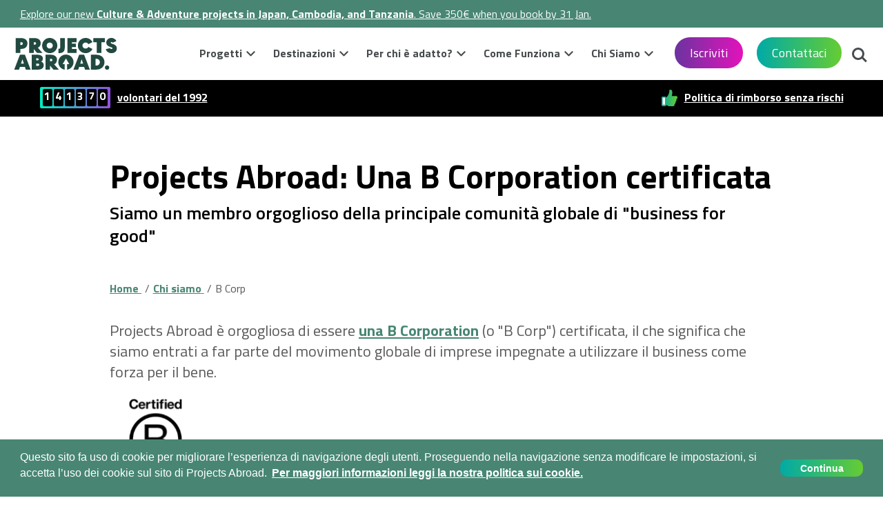

--- FILE ---
content_type: text/html; charset=UTF-8
request_url: https://www.projects-abroad.it/chi-siamo/b-corporation/
body_size: 12588
content:
<!DOCTYPE html>
<html lang="it">

<head>
         <title>Una B Corporation certificata | Projects Abroad</title> 

    <!-- TrustBox script -->
    <script type="text/javascript" src="//widget.trustpilot.com/bootstrap/v5/tp.widget.bootstrap.min.js" async></script>
    <!-- End TrustBox script -->

        <meta name="description" content="Projects Abroad è una B Corporation certificata. Scoprite cosa significa essere una B Corporation per il nostro impatto, i nostri valori e la vostra scelta di viaggiare o lavorare con noi."> 

    <link rel="canonical" href="https://www.projects-abroad.it/chi-siamo/b-corporation/">
    <link rel="alternate" hreflang="en-GB" href="https://www.projects-abroad.co.uk/about-us/b-corporation/" />
        
            <link rel="alternate" hreflang="en-US" href="https://www.projects-abroad.org/about-us/b-corporation/" />
        
            <link rel="alternate" hreflang="en-AE" href="https://www.projects-abroad.ae/about-us/b-corporation/" />
        
            <link rel="alternate" hreflang="ja-JP" href="https://www.projects-abroad.jp/about-us/b-corporation/" />
        
            <link rel="alternate" hreflang="en-NZ" href="https://www.projects-abroad.co.nz/about-us/b-corporation/" />
        
            <link rel="alternate" hreflang="en-CA" href="https://www.projects-abroad.ca/about-us/b-corporation/" />
        
            <link rel="alternate" hreflang="en-AU" href="https://www.projects-abroad.com.au/about-us/b-corporation/" />
        
            <link rel="alternate" hreflang="de" href="https://www.projects-abroad.de/ueber-projects-abroad/b-corporation/" />
        
            <link rel="alternate" hreflang="da" href="https://www.projects-abroad.dk/om-projects-abroad/b-corporation/" />
        
            <link rel="alternate" hreflang="fr" href="https://www.projects-abroad.fr/a-propos/b-corporation/" />
        
            <link rel="alternate" hreflang="it" href="https://www.projects-abroad.it/chi-siamo/b-corporation/" />
        
            <link rel="alternate" hreflang="es-ES" href="https://www.projects-abroad.es/nosotros/b-corporation/" />
        
            <link rel="alternate" hreflang="sv-SE" href="https://www.projects-abroad.se/om-oss/b-corporation/" />
        
            <link rel="alternate" hreflang="nl-NL" href="https://www.projects-abroad.nl/over-ons/b-corporation/" />
    

            
    <meta charset="UTF-8">
    <meta name="viewport" content="width=device-width, initial-scale=1">
    <meta property="og:type" content="website" />
        <meta property="og:url" content="https://www.projects-abroad.it/chi-siamo/b-corporation/" /> 
        <meta property="og:title" content="Una B Corporation certificata | Projects Abroad" /> 
        <meta property="og:description" content="Projects Abroad è una B Corporation certificata. Scoprite cosa significa essere una B Corporation per il nostro impatto, i nostri valori e la vostra scelta di viaggiare o lavorare con noi." /> 
    
    <link rel="stylesheet" href="/base/build/css/it.css?id=b60083af52c19d2916af" type="text/css" />
    <link href="https://fonts.googleapis.com/css?family=Titillium+Web:200,200i,300,300i,400,400i,600,600i,700,700i,900|Zilla+Slab:400,400i,600&display=swap&subset=latin-ext" rel="stylesheet">
    
    <script type='text/javascript'>
        window.paPageInfo = {
            id: "25477",
            type: "Static",
            siteId: "9",
        };
    </script>

    <link rel="apple-touch-icon" sizes="180x180" href="/base/favicons/apple-touch-icon.png?v=051125">
<link rel="icon" type="image/png" sizes="32x32" href="/base/favicons/favicon-32x32.png?v=051125">
<link rel="icon" type="image/png" sizes="16x16" href="/base/favicons/favicon-16x16.png?v=051125">
<link rel="manifest" href="/base/favicons/site.webmanifest">
<link rel="mask-icon" href="/base/favicons/safari-pinned-tab.svg?v=051125" color="#5bbad5">
<meta name="msapplication-TileColor" content="#da532c">
<meta name="theme-color" content="#ffffff">
            <!-- Google Tag Manager Consent Defaults -->
<script>
  window.dataLayer = window.dataLayer || [];
  function gtag() { dataLayer.push(arguments); }

  window.cookieConsentMode = 'info';
  window.cookieConsentGranted = false;

	window.gtagConsent = function() {
		gtag('consent', 'update', {
			'ad_storage': 'granted',
			'ad_user_data': 'granted',
			'ad_personalization': 'granted',
			'analytics_storage': 'granted',
			'personalization_storage': 'granted',
			'functionality_storage': 'granted',
			'security_storage': 'granted',
		});

    const event = new Event("cookieConsentGranted");
    window.dispatchEvent(event);
    window.cookieConsentGranted = true;
	}

  window.gtagApplyDefaults = function(isUpdate) {
    var status = isUpdate ? 'update' : 'default';
    gtag('consent', status, {
      'ad_storage': 'granted',
      'ad_user_data': 'granted',
      'ad_personalization': 'granted',
      'analytics_storage': 'granted',
      'personalization_storage': 'granted',
      'functionality_storage': 'granted',
      'security_storage': 'granted',
      'wait_for_update': isUpdate ? 0 : 500,
    });
  };

  window.gtagApplyDefaults(false);
  dataLayer.push({'gtm.start': new Date().getTime(), 'event': 'gtm.js'});
</script>
<!-- End Google Tag Manager Consent Defaults -->

<!-- Google Tag Manager -->
<script>
  var gtmScript = document.createElement('script');
  gtmScript.async = true;
  gtmScript.src = "https://www.googletagmanager.com/gtm.js?id=GTM-KM5XSH";

  var firstScript = document.getElementsByTagName('script')[0];
  firstScript.parentNode.insertBefore(gtmScript,firstScript);
</script>
<!-- End Google Tag Manager -->    
    <meta name="twitter:card" content="summary">
<meta name="twitter:site" content="@projectsabroad"></head>

<body>

            <!-- Google Tag Manager (noscript) -->
<noscript><iframe src="//www.googletagmanager.com/ns.html?id=GTM-KM5XSH" height="0" width="0" style="display:none;visibility:hidden"></iframe></noscript>
<!-- End Google Tag Manager (noscript) -->

        <div class="top">
            <div class="Announcement">
    <div><a href="/formule-di-viaggio/speciali-studenti-scuole-superiori/?skipcache">Explore our new <strong>Culture & Adventure projects in Japan, Cambodia, and Tanzania</strong>. Save 350€ when you book by 31 Jan.</a></div>
    
</div>
        <div class="contact-bar">
        <span class="language-select">
                    </span>
        <div class="contact">
            <p class="phone">
                <span class="call-us-on">Chiamaci al:&nbsp;</span>
                <a href="tel:+39 0810067162"><span class="phone-number">+39 0810067162</span></a>
            </p>
            <p class="email"><a href="https://www.projects-abroad.it/chi-siamo/contattaci/">Contattaci</a></p>
        </div>
        
    </div>
    <header class="main-header">
        <a class="nav-trigger" href="#primary-nav" aria-label="Menu principale">
            <span></span>
        </a>
        
        <a class="Logo normal" href="https://www.projects-abroad.it/"><img src=/base/images/logo.svg?v=051125 alt=Projects Abroad class=""></a>
        <a class="btn--enquire-now" href="https://www.projects-abroad.it/chi-siamo/contattaci/">Contattaci</a>
        <a class="phone-icon" href="tel:+39 0810067162"><span></span></a>
        <ul class="header-buttons">
            <li><a class="search-trigger" href="#search">Cerca<span></span></a></li>
        </ul>
        <div class="info-bar">
            <span class="info-item">
                <span class="volunteers"><span>1</span><span>4</span><span>1</span><span>3</span><span>7</span><span>0</span></span>
                <a href="/chi-siamo/">volontari del 1992</a>
            </span>

            
                            <span class="info-item info-item--trustpilot">
                    <!-- TrustBox widget - Micro Star -->
                    <div class="trustpilot-widget" data-locale="en-GB" data-template-id="5419b732fbfb950b10de65e5" data-businessunit-id="499d531b0000640005041e6b" data-style-height="20px" data-style-width="100%" data-theme="dark" data-font-family="Titillium Web">
                        <a href="https://uk.trustpilot.com/review/www.projects-abroad.co.uk " target="_blank" rel="nofollow">Trustpilot</a>
                    </div>
                    <!-- End TrustBox widget -->
                </span>
            
            
            <span class="info-item impact">
                                    <a href="/come-funziona/politica-di-rimborso/">Politica di rimborso senza rischi</a>
                
                            </span>
        </div>
        <div id="search" class="search" role="search">
            <form action="https://www.projects-abroad.it/risultati-ricerca/">
                <label for='header-search' class="VisuallyHidden">Cerca</label>
                <input type="search" placeholder="Cerca" name="q" id="header-search">
            </form>
        </div>
    </header>
</div>

    <main class="main-content">
        <section class="Hero Hero--photo">
    <div class="container n-p">
        <div class="row no-gutters">
            <div class="col-12">
                <div class="MediaContent MediaContent--hero">
                    
                                    </div>
            </div>
                        <div class="col-12">
                <div class="RawContent RawContent--hero ">
                    <div class="TextOverlay"></div>
                    <h1 class="Heading Heading--hero">Projects Abroad: Una B Corporation certificata</h1>
                    <div class="SubHeading SubHeading--hero"><p>Siamo un membro orgoglioso della principale comunit&agrave; globale di "business for good"</p></div>
                </div>
            </div>
        </div>
    </div>
</section>


                <div class="Breadcrumb Breadcrumb--static Bkg Bkg--white">
	<div class="container-fluid">
		<div class="desktop-wrapper">
			<div class="row">
				<div class="Breadcrumb__items col-12">
					<nav>
		<ol itemscope="" itemtype="https://schema.org/BreadcrumbList" class="Breadcrumb__list">
							<li itemprop="itemListElement" itemscope="" itemtype="https://schema.org/ListItem" class="Breadcrumb__item ">
					<a itemprop="item" href="https://www.projects-abroad.it/"  class="Link Link--breadcrumb" >
						<span itemprop="name" class="Breadcrumb__text">Home</span>
					</a>
					<meta itemprop='position' content='1'/>
				</li>
						<li itemprop="itemListElement" itemscope="" itemtype="https://schema.org/ListItem" class="Breadcrumb__item ">
					<a itemprop="item" href="https://www.projects-abroad.it/chi-siamo/"  class="Link Link--breadcrumb" >
						<span itemprop="name" class="Breadcrumb__text">Chi siamo</span>
					</a>
					<meta itemprop='position' content='2'/>
				</li>
						<li itemprop="itemListElement" itemscope="" itemtype="https://schema.org/ListItem" class="Breadcrumb__item  Breadcrumb__item--current ">
					<a itemprop="item" href="https://www.projects-abroad.it/chi-siamo/b-corporation/" >
						<span itemprop="name" class="Breadcrumb__text">B Corp</span>
					</a>
					<meta itemprop='position' content='3'/>
				</li>
				</ol>
	</nav>
				</div>
			</div>
		</div>
	</div>
</div>
        
            <article>
                    <div class="Bkg Bkg--white classTextSection">
    <div class="TypeText TypeText--intro FirstInPage AddTop AddBottom">
        <div class="container-fluid">
            <div class="desktop-wrapper">
                <div class="row">
                    <div class="col-md-12">
                        <div class="RawContent RawContent--intro Lead">
                                                        <p>Projects Abroad &egrave; orgogliosa di essere <a href="https://www.bcorporation.net/en-us/find-a-b-corp/company/beech-view-holdings-ltd/" rel="noopener" target="_blank">una B Corporation</a> (o "B Corp") certificata, il che significa che siamo entrati a far parte del movimento globale di imprese impegnate a utilizzare il business come forza per il bene.</p>
<p><img src="https://rs.projects-abroad.net/v1/products/b-corp-200x200-product-6672ba2070ebf.[1090].png" width="133" height="133" /></p>
<p>La "B" sta per Beneficio per tutti.</p>
                        </div>
                    </div>
                </div>
            </div>
        </div>
    </div>
</div>
                    <div class='collapsible-section-none'>
    <div class="Bkg Bkg--grey classTextSection">
        <div class="TypeText AddTop AddBottom">
                            <div class="container-fluid">
                <div class="desktop-wrapper">
                    <div class="row">
                        <div class="col-md-12">
                            <div class="RawContent">
                                <div class='section-header'>
                                                                            <h3 class="Heading Heading--type-text">Che cos&#039;è una B Corp?</h3>
                                                                                                            </div>
                                <div class='collapsible-section__content'>
                                    <p>Le B Corps sono aziende che soddisfano i pi&ugrave; alti standard di prestazioni sociali e ambientali verificate, trasparenza pubblica e responsabilit&agrave; legale per bilanciare profitto e scopo.</p>
<p>Siamo orgogliosi di far parte di questo movimento globale che utilizza le imprese come forza per il bene.</p>
<p>A giugno 2024, c'erano 8.816 B Corp in tutto il mondo (solo 50 nella categoria viaggi), tra cui Patagonia, Intrepid Travel, Nespresso, Ben &amp; Jerry's e The Body Shop.</p>
<p>Visualizza l'elenco <a href="https://www.bcorporation.net/en-us/find-a-b-corp/" rel="noopener" target="_blank">completo dei B Corps</a>.</p>
                                </div>
                            </div>
                        </div>
                    </div>
                </div>
            </div>
                        </div>
    </div>
</div>

                    <div class='collapsible-section-none'>
    <div class="Bkg Bkg--white classTextSection">
        <div class="TypeText AddTop AddBottom">
                            <div class="container-fluid">
                <div class="desktop-wrapper">
                    <div class="row">
                        <div class="col-md-12">
                            <div class="RawContent">
                                <div class='section-header'>
                                                                            <h3 class="Heading Heading--type-text">Why Does Being a B Corp Matter?</h3>
                                                                                                            </div>
                                <div class='collapsible-section__content'>
                                    <p>&Egrave; importante perch&eacute; significa che non ci impegniamo solo per i profitti. Ci dedichiamo ai nostri dipendenti, alle comunit&agrave; e al nostro pianeta. La certificazione B Corp &egrave; un processo rigoroso che dimostra la nostra dedizione ad avere un impatto positivo.</p>
<p style="text-align: center;"><iframe src="https://player.vimeo.com/video/651234509?h=e7895d4899" width="640" height="360" frameborder="0" allowfullscreen=""></iframe></p>
<p>Greg Thomson, direttore generale di Projects Abroad, spiega cosa significa per lui: "Sono lieto che Projects Abroad sia stata certificata come B Corp. &Egrave; un riconoscimento globale dei nostri sforzi per rendere il mondo un posto migliore attraverso i viaggi. Spero che i clienti e il personale possano essere orgogliosi di scegliere una B Corp, sicuri di avere un impatto positivo".</p>
                                </div>
                            </div>
                        </div>
                    </div>
                </div>
            </div>
                        </div>
    </div>
</div>

                    <div class='collapsible-section-none'>
    <div class="Bkg Bkg--grey classTextSection">
        <div class="TypeText AddTop AddBottom">
                            <div class="container-fluid">
                <div class="desktop-wrapper">
                    <div class="row">
                        <div class="col-md-12">
                            <div class="RawContent">
                                <div class='section-header'>
                                                                            <h3 class="Heading Heading--type-text">Come si diventa una B Corp?</h3>
                                                                                                            </div>
                                <div class='collapsible-section__content'>
                                    <p>Non &egrave; facile! Per ottenere la certificazione B Corp, ci siamo sottoposti a una valutazione completa del nostro impatto sociale e ambientale, che ha riguardato aree quali:</p>
<ul>
<li><strong>Governance</strong>: Come prendiamo le decisioni e ci riteniamo responsabili.</li>
<li><strong>Lavoratori</strong>: Come trattiamo i nostri dipendenti e sosteniamo il loro benessere.</li>
<li><strong>Comunit&agrave;</strong>: Come ci impegniamo e restituiamo alle comunit&agrave; in cui operiamo.</li>
<li><strong>Ambiente</strong>: Come riduciamo la nostra impronta ambientale e contribuiamo alla sostenibilit&agrave;.</li>
<li><strong>Clienti</strong>: come creiamo valore per i nostri clienti e serviamo il bene comune.</li>
</ul>
<p>Abbiamo soddisfatto standard rigorosi in tutte queste aree e ci siamo impegnati legalmente a considerare l'impatto delle nostre decisioni su tutti gli stakeholder, non solo sugli azionisti.</p>
<p>Per ottenere la certificazione, un'azienda deve raggiungere un punteggio di B Impact Assessment pari o superiore a 80 e superare una verifica dei rischi.</p>
<p>Le B Corps certificate sono tenute a sottoporsi a una riverifica ogni tre anni.</p>
<p>Per ulteriori informazioni, leggete le <a href="https://www.bcorporation.net/en-us/faqs/" rel="noopener" target="_blank">FAQ sulle B Corp</a>.</p>
                                </div>
                            </div>
                        </div>
                    </div>
                </div>
            </div>
                        </div>
    </div>
</div>

                    <div class='collapsible-section-none'>
    <div class="Bkg Bkg--white classTextSection">
        <div class="TypeText AddTop AddBottom">
                            <div class="container-fluid">
                <div class="desktop-wrapper">
                    <div class="row">
                        <div class="col-md-12">
                            <div class="RawContent">
                                <div class='section-header'>
                                                                            <h3 class="Heading Heading--type-text">Cosa significa per voi</h3>
                                                                                                            </div>
                                <div class='collapsible-section__content'>
                                    <p>Per i nostri partecipanti (volontari, stagisti e studenti) questo significa che potete fidarvi di noi. Siamo un'azienda che si preoccupa. Quando scegliete Projects Abroad, sostenete un'azienda che sta attivamente rendendo il mondo un posto migliore.</p>
<p>Per le nostre comunit&agrave; e il nostro personale (o per chiunque stia pensando di candidarsi) fate parte di un team impegnato in qualcosa di pi&ugrave; grande. Il vostro lavoro contribuisce a un cambiamento positivo e noi vi siamo grati per il vostro contributo.</p>
                                </div>
                            </div>
                        </div>
                    </div>
                </div>
            </div>
                        </div>
    </div>
</div>

                    <div class='collapsible-section-none'>
    <div class="Bkg Bkg--grey classTextSection">
        <div class="TypeText AddTop AddBottom">
                            <div class="container-fluid">
                <div class="desktop-wrapper">
                    <div class="row">
                        <div class="col-md-12">
                            <div class="RawContent">
                                <div class='section-header'>
                                                                            <h3 class="Heading Heading--type-text">Per saperne di più</h3>
                                                                                                            </div>
                                <div class='collapsible-section__content'>
                                    <p>Il <a href="https://www.bcorporation.net/" rel="noopener" target="_blank">sito web delle B Corp</a> &egrave; il posto migliore per saperne di pi&ugrave; e rimanere aggiornati sul loro lavoro.</p>
<p>Per quanto riguarda il nostro impatto, iscrivetevi alla nostra newsletter e visitate la <a href="/sustainability/">pagina della nostra sostenibilit&agrave;</a> per le ultime informazioni.</p>
                                </div>
                            </div>
                        </div>
                    </div>
                </div>
            </div>
                        </div>
    </div>
</div>

                    <div class="TypeAccreditation Bkg Bkg--white classAccreditation">
    <div class="TypeBlock TypeBlock--text TypeText--image-bottom TypeText--image-width-50 TypeText--image-no-wrap TypeText--image-default TypeText--no-border AddTop AddBottom">
        <div class="container-fluid">
            <div class="desktop-wrapper">
                <div class="row">
                    <div class="col-md-12">
                        <div class="RawContent RawContent--accreditations RawContent--image-bottom RawContent--image-width-50 RawContent--image-no-wrap RawContent--image-default RawContent--no-border">
                                                        <h3 class="Heading Heading--image-bottom Heading--image-width-50 Heading--image-no-wrap Heading--image-default Heading--no-border">I nostri accreditamenti</h3>
                                                        
                        </div>
                    </div>
                </div>
            </div>
        </div>
        <div class="container-fluid">
            <div class="MediaContent MediaContent--image-bottom MediaContent--image-width-50 MediaContent--image-no-wrap MediaContent--image-default MediaContent--no-border">
                <div class="Gallery Gallery--accreditations owl-carousel owl-theme">
                                        <div class="Gallery__item">
                        <img
            class="Image Gallery__image img-fluid lazyload"
            data-src="https://rs.projects-abroad.net/v1/blocks/b-corp-200x200-block-6673f450b0d8e.[1090].png"
            alt="B Corp logo: Certified B Corporation"
            title=""
        />
                    </div>
                                        <div class="Gallery__item">
                        <img
            class="Image Gallery__image img-fluid lazyload"
            data-src="https://rs.projects-abroad.net/v1/blocks/byta-best-experience-silver-block-69297f8283791.[1090].png"
            alt=""
            title=""
        />
                    </div>
                                        <div class="Gallery__item">
                        <img
            class="Image Gallery__image img-fluid lazyload"
            data-src="https://rs.projects-abroad.net/v1/blocks/gyta-2024-finalist-sustainability-block-67121c98920a6.[1090].png"
            alt=""
            title=""
        />
                    </div>
                                        <div class="Gallery__item">
                        <img
            class="Image Gallery__image img-fluid lazyload"
            data-src="https://rs.projects-abroad.net/v1/blocks/gyta-2023-finalist-sdgs-block-67121c98b690a.[1090].png"
            alt=""
            title=""
        />
                    </div>
                                        <div class="Gallery__item">
                        <img
            class="Image Gallery__image img-fluid lazyload"
            data-src="https://rs.projects-abroad.net/v1/blocks/gap-year-association-member-block-671b469dc05ae.[1090].png"
            alt=""
            title=""
        />
                    </div>
                                        <div class="Gallery__item">
                        <img
            class="Image Gallery__image img-fluid lazyload"
            data-src="https://rs.projects-abroad.net/v1/blocks/vga-carousel-custom-carousel-block-68259ba09c91e.[1090].png"
            alt=""
            title=""
        />
                    </div>
                                        <div class="Gallery__item">
                        <img
            class="Image Gallery__image img-fluid lazyload"
            data-src="https://rs.projects-abroad.net/v1/blocks/council-for-learning-outside-classroom-logo-block-5e28115d52379.[1090].png"
            alt="Council for Learning Outside of the Classroom (LOTC) Quality Badge Award"
            title=""
        />
                    </div>
                                        <div class="Gallery__item">
                        <img
            class="Image Gallery__image img-fluid lazyload"
            data-src="https://rs.projects-abroad.net/v1/blocks/block-2021-new-program-volunteer.[original].png"
            alt="GoAbroad.com 2021 Winner Innovative New Program - Volunteer"
            title="NewProgramVolunteer"
        />
                    </div>
                                        <div class="Gallery__item">
                        <img
            class="Image Gallery__image img-fluid lazyload"
            data-src="https://rs.projects-abroad.net/v1/blocks/badge-general-90-2x-block-5e28115cc954b.[1090].png"
            alt="GoOverseas Community Choice Awards Winner 2019"
            title=""
        />
                    </div>
                                        <div class="Gallery__item">
                        <img
            class="Image Gallery__image img-fluid lazyload"
            data-src="https://rs.projects-abroad.net/v1/blocks/projects-abroad-rating2-block-65d37cc62e739.[1090].png"
            alt="Projects Abroad Rated 96% on GoOverseas"
            title=""
        />
                    </div>
                                        <div class="Gallery__item">
                        <img
            class="Image Gallery__image img-fluid lazyload"
            data-src="https://rs.projects-abroad.net/v1/blocks/2020-best-volunteer-program-badge-block-5e28115cf1dcf.[1090].png"
            alt="Volunteer Forever 2020 Best Volunteer Abroad Program"
            title=""
        />
                    </div>
                                        <div class="Gallery__item">
                        <img
            class="Image Gallery__image img-fluid lazyload"
            data-src="https://rs.projects-abroad.net/v1/blocks/goabroad-review-rating-block-5e28115d2f784.[1090].png"
            alt="GoAbroad.com rated 9.4/10"
            title=""
        />
                    </div>
                                        <div class="Gallery__item">
                        <img
            class="Image Gallery__image img-fluid lazyload"
            data-src="https://rs.projects-abroad.net/v1/blocks/epa-logo-block-5e28115d4a061.[1090].png"
            alt="Expedition Providers Association"
            title=""
        />
                    </div>
                                        <div class="Gallery__item">
                        <img
            class="Image Gallery__image img-fluid lazyload"
            data-src="https://rs.projects-abroad.net/v1/blocks/ivpa-logo-block-5e28115d9bbc1.[1090].png"
            alt="IVPA International Volunteer Programs Association"
            title=""
        />
                    </div>
                                        <div class="Gallery__item">
                        <img
            class="Image Gallery__image img-fluid lazyload"
            data-src="https://rs.projects-abroad.net/v1/blocks/notablemention-hs-go-abroad-block-65d38b21b7a50.[1090].png"
            alt="GoAbroad.com 2021 Notable Mention High School Abroad"
            title=""
        />
                    </div>
                                        <div class="Gallery__item">
                        <img
            class="Image Gallery__image img-fluid lazyload"
            data-src="https://rs.projects-abroad.net/v1/blocks/byta-best-experience-silver-block-6929822ef3906.[1090].png"
            alt=""
            title=""
        />
                    </div>
                                    </div>
            </div>
            <div class="TypeAccreditation__bottom">
                <span class="TypeAccreditation__button">
                    <a href="/chi-siamo/accreditamenti/">Leggi di più</a>
                </span>
            </div>
        </div>
    </div>
</div>
            </article>
    </main>

    <footer class="Footer">
    <div class="container-fluid">
        <div class="desktop-wrapper">
            <div class="RawContent RawContent--footer">
                <div class="row">
                    <div class="col-md-2">
                        <a href="https://www.projects-abroad.it/">
                            <img src=/base/images/logo.svg?v=051125 alt=Projects Abroad class="Image Image--logo">
                        </a>
                    </div>
                    <div class="col-md-10">
                        <h6 class="ContactData__heading Footer__heading">Contattaci</h6>
                        <div class="ContactData ContactData--footer">
                                                                                                                                            <p class="ContactData__phone">Chiamaci al:&nbsp;<a href="tel:+39 0810067162" class="Link Link--text"><span>+39 0810067162</span></a></p>
                            <p class="ContactData__email"><span class="Link Link--email">info@projects-abroad.it</span></p>
                        </div>
                    </div>
                </div>
            </div>
        </div>
    </div>
    <div class="container-fluid">
        <div class="desktop-wrapper">
            <div class="d-flex flex-row">
                <div class="d-flex flex-column" style="width: 100%;">
                    <nav class="Navigation Navigation--footer">
                        <div class="d-sm-flex flex-wrap flex-row justify-content-between Navigation__row">
                                                                                    <div class="Footer__item flex-grow-1">
                                <h6 class="Footer__heading">Paesi popolari</h6>
                                                                <ul class="Navigation__list">
                                                                        <li class="Navigation__item">
                                        <a href="https://www.projects-abroad.it/volontariato-nepal/" class="Link">Nepal</a>
                                    </li>
                                                                        <li class="Navigation__item">
                                        <a href="https://www.projects-abroad.it/volontariato-ghana/" class="Link">Ghana</a>
                                    </li>
                                                                        <li class="Navigation__item">
                                        <a href="https://www.projects-abroad.it/volontariato-cambogia/" class="Link">Cambogia</a>
                                    </li>
                                                                        <li class="Navigation__item">
                                        <a href="https://www.projects-abroad.it/volontariato-sri-lanka/" class="Link">Sri Lanka</a>
                                    </li>
                                                                        <li class="Navigation__item">
                                        <a href="https://www.projects-abroad.it/volontariato-sudafrica/" class="Link">Sudafrica</a>
                                    </li>
                                                                    </ul>
                                                            </div>
                                                        <div class="Footer__item flex-grow-1">
                                <h6 class="Footer__heading">Progetti più popolari</h6>
                                                                <ul class="Navigation__list">
                                                                        <li class="Navigation__item">
                                        <a href="https://www.projects-abroad.it/volontariato-all-estero/con-i-bambini/" class="Link">Bambini</a>
                                    </li>
                                                                        <li class="Navigation__item">
                                        <a href="https://www.projects-abroad.it/volontariato-all-estero/ambientale/" class="Link">Ambientale</a>
                                    </li>
                                                                        <li class="Navigation__item">
                                        <a href="https://www.projects-abroad.it/stage-all-estero/medicina-e-salute/" class="Link">Medicina</a>
                                    </li>
                                                                        <li class="Navigation__item">
                                        <a href="https://www.projects-abroad.it/formule-di-viaggio/speciali-studenti-scuole-superiori/" class="Link">Campi di Volontariato per Giovani</a>
                                    </li>
                                                                        <li class="Navigation__item">
                                        <a href="https://www.projects-abroad.it/volontariato-all-estero/costruzioni/" class="Link">Progetti di Costruzioni</a>
                                    </li>
                                                                    </ul>
                                                            </div>
                                                        <div class="Footer__item flex-grow-1">
                                <h6 class="Footer__heading">Per chi è adatto?</h6>
                                                                <ul class="Navigation__list">
                                                                        <li class="Navigation__item">
                                        <a href="https://www.projects-abroad.it/volontariato-per-ragazzi/" class="Link">Ragazzi</a>
                                    </li>
                                                                        <li class="Navigation__item">
                                        <a href="https://www.projects-abroad.it/volontariato-con-la-famiglia/" class="Link">Famiglie</a>
                                    </li>
                                                                        <li class="Navigation__item">
                                        <a href="https://www.projects-abroad.it/periodo-sabbatico-volontari-e-professionisti/" class="Link">Professionale</a>
                                    </li>
                                                                        <li class="Navigation__item">
                                        <a href="https://www.projects-abroad.it/anno-sabbatico/" class="Link">Anno Sabbatico</a>
                                    </li>
                                                                        <li class="Navigation__item">
                                        <a href="https://www.projects-abroad.it/volontariato-questa-estate/" class="Link">Quest’estate</a>
                                    </li>
                                                                        <li class="Navigation__item">
                                        <a href="https://www.projects-abroad.it/campi-di-volontariato-natale/" class="Link">Natale</a>
                                    </li>
                                                                        <li class="Navigation__item">
                                        <a href="https://www.projects-abroad.it/missioni-umanitarie/" class="Link">Missioni Umanitarie</a>
                                    </li>
                                                                    </ul>
                                                            </div>
                                                        <div class="Footer__item flex-grow-1">
                                <h6 class="Footer__heading">Informazioni Generali</h6>
                                                                <ul class="Navigation__list">
                                                                        <li class="Navigation__item">
                                        <a href="https://www.projects-abroad.it/informativa-privacy/" class="Link">Informativa sulla Privacy</a>
                                    </li>
                                                                        <li class="Navigation__item">
                                        <a href="https://www.projects-abroad.it/politica-cookie/" class="Link">Politica sui Cookie</a>
                                    </li>
                                                                        <li class="Navigation__item">
                                        <a href="https://www.projects-abroad.it/come-funziona/condizioni-generali/" class="Link">Condizioni Generali</a>
                                    </li>
                                                                        <li class="Navigation__item">
                                        <a href="https://www.projects-abroad.it/international-websites/" class="Link">Siti Web Internazionali</a>
                                    </li>
                                                                        <li class="Navigation__item">
                                        <a href="https://www.projects-abroad.it/domande-frequenti/" class="Link">Domande Frequenti</a>
                                    </li>
                                                                        <li class="Navigation__item">
                                        <a href="https://www.projects-abroad.it/lavorare-con-projects-abroad/" class="Link">Lavorare con Projects Abroad</a>
                                    </li>
                                                                        <li class="Navigation__item">
                                        <a href="https://www.projects-abroad.it/stampa/" class="Link">Stampa e Attualità</a>
                                    </li>
                                                                        <li class="Navigation__item">
                                        <a href="https://www.projects-abroad.it/blog/" class="Link">Blog</a>
                                    </li>
                                                                    </ul>
                                                            </div>
                                                                                    <div class="d-flex flex-column flex-grow-1">
                                                                <div class="Social Social--footer">
                                    <ul class="Social__list">
                                                                                <li class="Social__item">
                                            <a href="https://www.facebook.com/projectsabroad" target='_blank' rel='noopener nofollow'>
                                                <i class="Icon icon-facebook Icon--first"></i>
                                                <span class="VisuallyHidden">Facebook</span>
                                            </a>
                                        </li>
                                                                                                                        <li class="Social__item">
                                            <a href="https://www.tiktok.com/@projectsabroad" target='_blank' rel='noopener nofollow'>
                                                <i class="Icon icon-tiktok"></i>
                                                <span class="VisuallyHidden">TikTok</span>
                                            </a>
                                        </li>
                                                                                                                                                                <li class="Social__item">
                                            <a href="https://www.youtube.com/user/projectsabroad" target='_blank' rel='noopener nofollow'>
                                                <i class="Icon icon-youtube"></i>
                                                <span class="VisuallyHidden">YouTube</span>
                                            </a>
                                        </li>
                                                                                                                                                                <li class="Social__item">
                                            <a href="https://www.instagram.com/projectsabroadglobal" target='_blank' rel='noopener nofollow'>
                                                <i class="Icon icon-instagram"></i>
                                                <span class="VisuallyHidden">Instagram</span>
                                            </a>
                                        </li>
                                                                                                                                                                                                                                            </ul>
                                </div>
                                <div class="Newsletter">
                                    <div class="Newsletter__img-group">
                                        <a href="/chi-siamo/b-corporation/">
                                            <img class="Bcorp__icon" src="/base/images/b-corp.svg" alt="Certified BCorp">
                                        </a>
                                                                            </div>

                                    <div>
                                        <a href="/chi-siamo/newsletter/" class="Newsletter__button">
                                            <span>
                                                Iscriviti alla nostra newsletter
                                            </span>
                                        </a>
                                    </div>
                                </div>
                                                            </div>
                        </div>
                    </nav>
                </div>
            </div>
            <div class="row">
                <div class="col-md-8 offset-md-2">
                    <div class="AddressBlock">
                        <p class="AddressBlock__item">Projects Abroad | WRAP, 83 Queens Rd, Brighton BN1 3XE. UK.&nbsp;</p>
                        <p class="AddressBlock__item"> </p>
                    </div>
                </div>
            </div>
        </div>
    </div>
    <div class="cookie-consent-container"></div>
    
</footer>

    <div class="overlay"></div>

    <nav class="nav">
    <ul id="primary-nav" class="primary-nav is-fixed">
        <li class="nav-heading">
            <a class="nav-trigger" href="#primary-nav"><span></span></a>
            <a class="nav-logo" href="https://www.projects-abroad.it/">
                <img src=/base/images/logo.svg?v=051125 alt=Projects Abroad class="">
            </a>
            <button class="search-trigger" type="button"><span></span></button>
        </li>
                        <li class="has-children  top-level">

            <a href="https://www.projects-abroad.it/progetti/"  >
                Progetti
            </a>

                        <ul class="secondary-nav is-hidden">
    <li class="go-back"><a href="#0">Menu principale</a></li>
            <li class="has-children column ">
            <h6>
                                    <a href="https://www.projects-abroad.it/volontariato-all-estero/"  >
                        Volontariato all’Estero
                    </a>
                            </h6>
                            <ul class="has-children">
                                            <li>
                            <a href="https://www.projects-abroad.it/volontariato-all-estero/ambientale/"  >
                                Ambientale
                            </a>
                        </li>
                                            <li>
                            <a href="https://www.projects-abroad.it/volontariato-all-estero/con-i-bambini/"  >
                                Bambini
                            </a>
                        </li>
                                            <li>
                            <a href="https://www.projects-abroad.it/volontariato-all-estero/insegnamento/"  >
                                Insegnamento
                            </a>
                        </li>
                                            <li>
                            <a href="https://www.projects-abroad.it/volontariato-all-estero/costruzioni/"  >
                                Costruzioni
                            </a>
                        </li>
                                            <li>
                            <a href="https://www.projects-abroad.it/volontariato-all-estero/sportivo/"  >
                                Sportivo
                            </a>
                        </li>
                                            <li>
                            <a href="https://www.projects-abroad.it/volontariato-all-estero/archeologia/"  >
                                Archeologico
                            </a>
                        </li>
                                            <li>
                            <a href="https://www.projects-abroad.it/volontariato-all-estero/sostegno-ai-rifugiati/"  >
                                Sostegno ai rifugiati
                            </a>
                        </li>
                                    </ul>
                    </li>
            <li class="has-children column ">
            <h6>
                                    <a href="https://www.projects-abroad.it/stage-all-estero/"  >
                        Stage all&#039;Estero
                    </a>
                            </h6>
                            <ul class="has-children">
                                            <li>
                            <a href="https://www.projects-abroad.it/stage-all-estero/medicina-e-salute/"  >
                                Medicina e Salute
                            </a>
                        </li>
                                            <li>
                            <a href="https://www.projects-abroad.it/stage-all-estero/legge-diritti-umani/"  >
                                Legge e Diritti Umani
                            </a>
                        </li>
                                            <li>
                            <a href="https://www.projects-abroad.it/stage-all-estero/microcredito/"  >
                                Microcredito
                            </a>
                        </li>
                                            <li>
                            <a href="https://www.projects-abroad.it/stage-all-estero/economia/"  >
                                Economia
                            </a>
                        </li>
                                            <li>
                            <a href="https://www.projects-abroad.it/stage-all-estero/sviluppo-internazionale/"  >
                                Sviluppo Internazionale
                            </a>
                        </li>
                                            <li>
                            <a href="https://www.projects-abroad.it/stage-all-estero/servizio-sociale/"  >
                                Servizi Sociali
                            </a>
                        </li>
                                            <li>
                            <a href="https://www.projects-abroad.it/stage-all-estero/medicina-veterinaria/"  >
                                Veterinaria con gli Animali
                            </a>
                        </li>
                                            <li>
                            <a href="https://www.projects-abroad.it/stage-all-estero/giornalismo/"  >
                                Giornalismo
                            </a>
                        </li>
                                    </ul>
                    </li>
            <li class="has-children column ">
            <h6>
                                    <a href="https://www.projects-abroad.it/scambi-culturali/"  >
                        Programmi di Scambio Culturale all&#039;Estero
                    </a>
                            </h6>
                            <ul class="has-children">
                                            <li>
                            <a href="https://www.projects-abroad.it/scambi-culturali/programmi-culturali/"  >
                                Immersione Culturale
                            </a>
                        </li>
                                            <li>
                            <a href="https://www.projects-abroad.it/scambi-culturali/corsi-lingua/"  >
                                Impara una Lingua
                            </a>
                        </li>
                                            <li>
                            <a href="https://www.projects-abroad.it/progetti/anno-sabbatico/"  >
                                Anno Sabbatico Globale All&#039;estero
                            </a>
                        </li>
                                            <li>
                            <a href="https://www.projects-abroad.it/programmi-semestre-sabbatico-all&#039;estero/"  >
                                Semestri Sabbatici All&#039;estero
                            </a>
                        </li>
                                    </ul>
                    </li>
    </ul>
                    </li>
                <li class="has-children  top-level">

            <a href="https://www.projects-abroad.it/paesi/"  >
                Destinazioni
            </a>

                        <ul class="secondary-nav is-hidden">
    <li class="go-back"><a href="#0">Menu principale</a></li>
            <li class="has-children column ">
            <h6>
                                    <a href="https://www.projects-abroad.it/volontariato-africa/"  >
                        Africa
                    </a>
                            </h6>
                            <ul class="has-children">
                                            <li>
                            <a href="https://www.projects-abroad.it/volontariato-botswana/"  >
                                Botswana
                            </a>
                        </li>
                                            <li>
                            <a href="https://www.projects-abroad.it/volontariato-ghana/"  >
                                Ghana
                            </a>
                        </li>
                                            <li>
                            <a href="https://www.projects-abroad.it/volontariato-kenya/"  >
                                Kenya
                            </a>
                        </li>
                                            <li>
                            <a href="https://www.projects-abroad.it/volontariato-sudafrica/"  >
                                Sudafrica
                            </a>
                        </li>
                                            <li>
                            <a href="https://www.projects-abroad.it/volontariato-tanzania/"  >
                                Tanzania
                            </a>
                        </li>
                                    </ul>
                    </li>
            <li class="has-children column ">
            <h6>
                                    <a href="https://www.projects-abroad.it/volontariato-asia/"  >
                        Asia
                    </a>
                            </h6>
                            <ul class="has-children">
                                            <li>
                            <a href="https://www.projects-abroad.it/volontariato-cambogia/"  >
                                Cambogia
                            </a>
                        </li>
                                            <li>
                            <a href="https://www.projects-abroad.it/volontariato-filippine/"  >
                                Filippine
                            </a>
                        </li>
                                            <li>
                            <a href="https://www.projects-abroad.it/volontariato-giappone/"  >
                                Giappone
                            </a>
                        </li>
                                            <li>
                            <a href="https://www.projects-abroad.it/volontariato-mongolia/"  >
                                Mongolia
                            </a>
                        </li>
                                            <li>
                            <a href="https://www.projects-abroad.it/volontariato-nepal/"  >
                                Nepal
                            </a>
                        </li>
                                            <li>
                            <a href="https://www.projects-abroad.it/volontariato-sri-lanka/"  >
                                Sri Lanka
                            </a>
                        </li>
                                            <li>
                            <a href="https://www.projects-abroad.it/volontariato-thailandia/"  >
                                Thailandia
                            </a>
                        </li>
                                            <li>
                            <a href="https://www.projects-abroad.it/volontariato-vietnam/"  >
                                Vietnam
                            </a>
                        </li>
                                    </ul>
                    </li>
            <li class="has-children column ">
            <h6>
                                    <a href="https://www.projects-abroad.it/volontariato-europa/"  >
                        Europa
                    </a>
                            </h6>
                            <ul class="has-children">
                                            <li>
                            <a href="https://www.projects-abroad.it/volontariato-grecia/"  >
                                Grecia
                            </a>
                        </li>
                                            <li>
                            <a href="https://www.projects-abroad.it/volontariato-romania/"  >
                                Romania
                            </a>
                        </li>
                                    </ul>
                    </li>
            <li class="has-children column ">
            <h6>
                                    <a href="https://www.projects-abroad.it/volontariato-america-latina/"  >
                        America Latina
                    </a>
                            </h6>
                            <ul class="has-children">
                                            <li>
                            <a href="https://www.projects-abroad.it/volontariato-argentina/"  >
                                Argentina
                            </a>
                        </li>
                                            <li>
                            <a href="https://www.projects-abroad.it/volontariato-costa-rica/"  >
                                Costa Rica
                            </a>
                        </li>
                                            <li>
                            <a href="https://www.projects-abroad.it/volontariato-ecuador/"  >
                                Isole Galapagos
                            </a>
                        </li>
                                            <li>
                            <a href="https://www.projects-abroad.it/volontariato-giamaica/"  >
                                Giamaica
                            </a>
                        </li>
                                            <li>
                            <a href="https://www.projects-abroad.it/volontariato-messico/"  >
                                Messico
                            </a>
                        </li>
                                            <li>
                            <a href="https://www.projects-abroad.it/volontariato-peru/"  >
                                Perù
                            </a>
                        </li>
                                    </ul>
                    </li>
            <li class="has-children column ">
            <h6>
                                    <a href="https://www.projects-abroad.it/volontariato-sud-pacifico/"  >
                        Sud Pacifico
                    </a>
                            </h6>
                            <ul class="has-children">
                                            <li>
                            <a href="https://www.projects-abroad.it/volontariato-fiji/"  >
                                Fiji
                            </a>
                        </li>
                                    </ul>
                    </li>
    </ul>
                    </li>
                <li class="has-children trip-formats top-level">

            <a href="https://www.projects-abroad.it/"  >
                Per chi è adatto?
            </a>

                        <ul class="secondary-nav secondary-nav-tf is-hidden">
    <li class="go-back"><a href="#0">Menu principale</a></li>
    <li class="column d-flex flex-wrap secondary-nav-tf__badge-list">
                                    <a class="trip-format item-width-33" href="https://www.projects-abroad.it/formule-di-viaggio/viaggi-misura/">
                    <span class="menu-flexi-trips"></span>
                    <p>Un progetto di volontariato all’estero su misura che ti offre flessibilità, supporto e l’indipendenza di cui hai bisogno</p>
                </a>
                                                <a class="trip-format item-width-33" href="https://www.projects-abroad.it/formule-di-viaggio/viaggi-gruppo/">
                    <span class="menu-team-trips"></span>
                    <p>Unisciti ad un gruppo di volontari e fai la differenza nel mondo insieme a loro</p>
                </a>
                                                <a class="trip-format item-width-33" href="https://www.projects-abroad.it/formule-di-viaggio/speciali-studenti-scuole-superiori/">
                    <span class="menu-high-school-specials"></span>
                    <p>Viaggi di volontariato organizzati per giovani 15-18 anni che vogliono scoprire il mondo</p>
                </a>
                                                <a class="trip-format item-width-33" href="https://www.projects-abroad.it/formule-di-viaggio/corsi-lingua/">
                    <span class="menu-language-courses"></span>
                    <p>Viaggia all&#039;estero e impara una lingua mentre ti immergi in una nuova cultura</p>
                </a>
                                                <a class="trip-format item-width-33" href="https://www.projects-abroad.it/formule-di-viaggio/combinazioni-viaggio/">
                    <span class="menu-combo-trips"></span>
                    <p>Combina più progetti di volontariato o destinazioni per vivere un’esperienza unica e personalizzata</p>
                </a>
                                                <a class="trip-format item-width-33" href="https://www.projects-abroad.it/formule-di-viaggio/volontariato-gruppo-personalizzati/">
                    <span class="menu-group-trips"></span>
                    <p>Programmi di volontariato personalizzati per gruppi di cinque o più persone</p>
                </a>
                        </li>
                                                                            </ul>
                    </li>
                <li class="has-children  top-level">

            <a href="https://www.projects-abroad.it/"  >
                Come Funziona
            </a>

                        <ul class="secondary-nav is-hidden">
    <li class="go-back"><a href="#0">Menu principale</a></li>
            <li class="has-children column ">
            <h6>
                                    Informazioni Utili
                            </h6>
                            <ul class="has-children">
                                            <li>
                            <a href="https://www.projects-abroad.it/come-funziona/"  >
                                Panoramica
                            </a>
                        </li>
                                            <li>
                            <a href="https://www.projects-abroad.it/come-funziona/perche-ci-sono-dei-costi-da-sostenere/"  >
                                Perché chiediamo un compenso
                            </a>
                        </li>
                                            <li>
                            <a href="https://www.projects-abroad.it/come-funziona/politica-di-rimborso/"  >
                                Prenota ora senza rischi
                            </a>
                        </li>
                                            <li>
                            <a href="https://www.projects-abroad.it/formule-di-viaggio/combinazioni-viaggio/"  >
                                Combina progetti diversi
                            </a>
                        </li>
                                            <li>
                            <a href="https://www.projects-abroad.it/come-funziona/come-fare-iscriversi/"  >
                                Come fare ad iscriversi
                            </a>
                        </li>
                                            <li>
                            <a href="https://www.projects-abroad.it/domande-frequenti/"  >
                                Domande Frequenti
                            </a>
                        </li>
                                    </ul>
                    </li>
            <li class="has-children column ">
            <h6>
                                    Prima di Partire
                            </h6>
                            <ul class="has-children">
                                            <li>
                            <a href="https://www.projects-abroad.it/come-funziona/raccolta-fondi/"  >
                                Raccolta Fondi
                            </a>
                        </li>
                                            <li>
                            <a href="https://www.projects-abroad.it/come-funziona/assicurazione-visti-vaccinazioni/"  >
                                Assicurazione, Visti e Vaccinazioni
                            </a>
                        </li>
                                            <li>
                            <a href="https://www.projects-abroad.it/come-funziona/volo/"  >
                                Voli
                            </a>
                        </li>
                                    </ul>
                    </li>
            <li class="has-children column ">
            <h6>
                                    Mentre sei in Viaggio
                            </h6>
                            <ul class="has-children">
                                            <li>
                            <a href="https://www.projects-abroad.it/voli-accompagnati/"  >
                                Voli accompagnati
                            </a>
                        </li>
                                            <li>
                            <a href="https://www.projects-abroad.it/come-funziona/allogio/"  >
                                Alloggio
                            </a>
                        </li>
                                            <li>
                            <a href="https://www.projects-abroad.it/chi-siamo/supporto-sicurezza/"  >
                                Supporto e Sicurezza
                            </a>
                        </li>
                                            <li>
                            <a href="https://www.projects-abroad.it/chi-siamo/nostro-staff-destinazione/"  >
                                Il nostro Staff a destinazione
                            </a>
                        </li>
                                            <li>
                            <a href="https://www.projects-abroad.it/chi-siamo/nostro-impatto/"  >
                                Il nostro impatto
                            </a>
                        </li>
                                    </ul>
                    </li>
    </ul>
                    </li>
                <li class="has-children  top-level">

            <a href="https://www.projects-abroad.it/"  >
                Chi Siamo
            </a>

                        <ul class="secondary-nav is-hidden">
    <li class="go-back"><a href="#0">Menu principale</a></li>
            <li class="has-children column ">
            <h6>
                                    Informazioni Generali
                            </h6>
                            <ul class="has-children">
                                            <li>
                            <a href="https://www.projects-abroad.it/chi-siamo/"  >
                                Chi siamo
                            </a>
                        </li>
                                            <li>
                            <a href="https://www.projects-abroad.it/sustainability/"  >
                                Sustainability
                            </a>
                        </li>
                                            <li>
                            <a href="https://www.projects-abroad.it/chi-siamo/politiche-etica-codici-condotta/"  >
                                Politiche, etica e codici di condotta
                            </a>
                        </li>
                                            <li>
                            <a href="https://www.projects-abroad.it/chi-siamo/nostro-staff/"  >
                                Il Nostro Team
                            </a>
                        </li>
                                            <li>
                            <a href="https://www.projects-abroad.it/chi-siamo/accreditamenti/"  >
                                Certificazioni, Collaborazioni e Riconoscimenti
                            </a>
                        </li>
                                    </ul>
                    </li>
            <li class="has-children column ">
            <h6>
                                    Cosa ci rende unici?
                            </h6>
                            <ul class="has-children">
                                            <li>
                            <a href="https://www.projects-abroad.it/chi-siamo/supporto-sicurezza/"  >
                                Supporto e Sicurezza
                            </a>
                        </li>
                                            <li>
                            <a href="https://www.projects-abroad.it/chi-siamo/partire-senza-pensieri/"  >
                                Volontariato e Stage all’Estero: partire senza pensieri
                            </a>
                        </li>
                                            <li>
                            <a href="https://www.projects-abroad.it/chi-siamo/nostro-impatto/"  >
                                Il nostro impatto
                            </a>
                        </li>
                                            <li>
                            <a href="https://www.projects-abroad.it/chi-siamo/b-corporation/"  >
                                Una B Corporation certificata
                            </a>
                        </li>
                                    </ul>
                    </li>
            <li class="has-children column ">
            <h6>
                                    Ex volontari
                            </h6>
                            <ul class="has-children">
                                            <li>
                            <a href="https://www.projects-abroad.it/chi-siamo/alumni-comunita/"  >
                                Alumni Comunità
                            </a>
                        </li>
                                            <li>
                            <a href="https://www.projects-abroad.it/chi-siamo/testimonianze/"  >
                                Testimonianze e Storie dei Volontari
                            </a>
                        </li>
                                    </ul>
                    </li>
            <li class="has-children column ">
            <h6>
                                    Contattaci
                            </h6>
                            <ul class="has-children">
                                            <li>
                            <a href="https://www.projects-abroad.it/chi-siamo/ti-contattiamo-noi/"  >
                                Richiedi una chiamata
                            </a>
                        </li>
                                            <li>
                            <a href="https://www.projects-abroad.it/chi-siamo/contattaci/"  >
                                Contattaci
                            </a>
                        </li>
                                            <li>
                            <a href="https://www.projects-abroad.it/chi-siamo/informazioni-eventi/"  >
                                I nostri eventi
                            </a>
                        </li>
                                            <li>
                            <a href="https://www.projects-abroad.it/chi-siamo/newsletter/"  >
                                Iscriviti alla nostra Newsletter
                            </a>
                        </li>
                                            <li>
                            <a href="https://www.projects-abroad.it/blog/"  >
                                Blog
                            </a>
                        </li>
                                    </ul>
                    </li>
    </ul>
                    </li>
                <li class="nav-apply-now">
            <a href="https://application-form.projects-abroad.it/application-form/options/">Iscriviti </a>
        </li>
        <li class="nav-email">
            <a href="https://www.projects-abroad.it/chi-siamo/contattaci/">Contattaci</a>
        </li>
    </ul>
</nav>

    <script>
	window.addEventListener("load", function () {
		window.cookieconsent.initialise({
			"content": {
				"header": "Questo sito utilizza cookies",
				"message": "Questo sito fa uso di cookie per migliorare l’esperienza di navigazione degli utenti. Proseguendo nella navigazione senza modificare le impostazioni, si accetta l’uso dei cookie sul sito di Projects Abroad.",
				"dismiss": "Continua",
				"link": "Per maggiori informazioni leggi la nostra politica sui cookie.",
				"href":  "/politica-cookie/",
				"allow": "",
				"deny": "",
				"policy": "",
			},
			"theme": "classic",
			"position": "bottom",
			"static": "true",
			"cookie" : {
				"domain" : location.hostname.replace('www.', ''),
			},
			"type": window.cookieConsentMode,
			"revokable": window.cookieConsentMode === 'opt-in',
			"animateRevokable": false,
			"container": document.querySelector('.cookie-consent-container'),
			"onPopupOpen": function() {
				document.body.classList.add('cookie-consent-open');
				document.body.style.setProperty("--cookie-consent-height", document.querySelector('.cc-bottom').offsetHeight + 'px');
			},
			"onPopupClose": function() {
				document.body.classList.remove('cookie-consent-open');
			},
			onStatusChange: function(status) {
				var didConsent = this.hasConsented();
				if (didConsent) {
					window.gtagConsent();
				} else {
					window.gtagApplyDefaults(true);
				}
			},
			onInitialise: function(status) {
				var didConsent = this.hasConsented();
				if (didConsent) {
					window.gtagConsent();
				} else {
					window.gtagApplyDefaults(true);
				}
			}
		});
	});
</script>
<style>
	/* Inline, as postcss-calc does not support dvh */
	@supports(height: 100dvh) {
		.cookie-consent-open div#hubspot-messages-iframe-container {
			max-height: calc(100dvh - var(--cookie-consent-height)) !important;
		}
	}
</style>
<script src="/base/build/js/manifest.js?id=d91051ea7d0c9bd1981e"></script>
<script src="/base/build/js/vendor.js?id=508b0e261cec4b1ef0ea"></script>
<script src="/base/build/js/main.js?id=3a1c9f482611d5193bc0"></script>
<div id='js-date-format' data-format='dd MM yy'></div>
</body>

</html>

--- FILE ---
content_type: text/html; charset=UTF-8
request_url: https://player.vimeo.com/video/651234509?h=e7895d4899
body_size: 6326
content:
<!DOCTYPE html>
<html lang="en">
<head>
  <meta charset="utf-8">
  <meta name="viewport" content="width=device-width,initial-scale=1,user-scalable=yes">
  
  <link rel="canonical" href="https://player.vimeo.com/video/651234509">
  <meta name="googlebot" content="noindex,indexifembedded">
  
  
  <title>B Corp Movement on Vimeo</title>
  <style>
      body, html, .player, .fallback {
          overflow: hidden;
          width: 100%;
          height: 100%;
          margin: 0;
          padding: 0;
      }
      .fallback {
          
              background-color: transparent;
          
      }
      .player.loading { opacity: 0; }
      .fallback iframe {
          position: fixed;
          left: 0;
          top: 0;
          width: 100%;
          height: 100%;
      }
  </style>
  <link rel="modulepreload" href="https://f.vimeocdn.com/p/4.46.25/js/player.module.js" crossorigin="anonymous">
  <link rel="modulepreload" href="https://f.vimeocdn.com/p/4.46.25/js/vendor.module.js" crossorigin="anonymous">
  <link rel="preload" href="https://f.vimeocdn.com/p/4.46.25/css/player.css" as="style">
</head>

<body>


<div class="vp-placeholder">
    <style>
        .vp-placeholder,
        .vp-placeholder-thumb,
        .vp-placeholder-thumb::before,
        .vp-placeholder-thumb::after {
            position: absolute;
            top: 0;
            bottom: 0;
            left: 0;
            right: 0;
        }
        .vp-placeholder {
            visibility: hidden;
            width: 100%;
            max-height: 100%;
            height: calc(1080 / 1920 * 100vw);
            max-width: calc(1920 / 1080 * 100vh);
            margin: auto;
        }
        .vp-placeholder-carousel {
            display: none;
            background-color: #000;
            position: absolute;
            left: 0;
            right: 0;
            bottom: -60px;
            height: 60px;
        }
    </style>

    

    
        <style>
            .vp-placeholder-thumb {
                overflow: hidden;
                width: 100%;
                max-height: 100%;
                margin: auto;
            }
            .vp-placeholder-thumb::before,
            .vp-placeholder-thumb::after {
                content: "";
                display: block;
                filter: blur(7px);
                margin: 0;
                background: url(https://i.vimeocdn.com/video/1332357425-87632f7c471953243015a7a1acf7d9fb60d02499e2ad01533b0e90e4f91b6530-d?mw=80&q=85) 50% 50% / contain no-repeat;
            }
            .vp-placeholder-thumb::before {
                 
                margin: -30px;
            }
        </style>
    

    <div class="vp-placeholder-thumb"></div>
    <div class="vp-placeholder-carousel"></div>
    <script>function placeholderInit(t,h,d,s,n,o){var i=t.querySelector(".vp-placeholder"),v=t.querySelector(".vp-placeholder-thumb");if(h){var p=function(){try{return window.self!==window.top}catch(a){return!0}}(),w=200,y=415,r=60;if(!p&&window.innerWidth>=w&&window.innerWidth<y){i.style.bottom=r+"px",i.style.maxHeight="calc(100vh - "+r+"px)",i.style.maxWidth="calc("+n+" / "+o+" * (100vh - "+r+"px))";var f=t.querySelector(".vp-placeholder-carousel");f.style.display="block"}}if(d){var e=new Image;e.onload=function(){var a=n/o,c=e.width/e.height;if(c<=.95*a||c>=1.05*a){var l=i.getBoundingClientRect(),g=l.right-l.left,b=l.bottom-l.top,m=window.innerWidth/g*100,x=window.innerHeight/b*100;v.style.height="calc("+e.height+" / "+e.width+" * "+m+"vw)",v.style.maxWidth="calc("+e.width+" / "+e.height+" * "+x+"vh)"}i.style.visibility="visible"},e.src=s}else i.style.visibility="visible"}
</script>
    <script>placeholderInit(document,  false ,  true , "https://i.vimeocdn.com/video/1332357425-87632f7c471953243015a7a1acf7d9fb60d02499e2ad01533b0e90e4f91b6530-d?mw=80\u0026q=85",  1920 ,  1080 );</script>
</div>

<div id="player" class="player"></div>
<script>window.playerConfig = {"cdn_url":"https://f.vimeocdn.com","vimeo_api_url":"api.vimeo.com","request":{"files":{"dash":{"cdns":{"akfire_interconnect_quic":{"avc_url":"https://vod-adaptive-ak.vimeocdn.com/exp=1768438914~acl=%2Fb1199782-f5b3-47a6-ba2d-ebd9062b5078%2Fpsid%3D60c8758b86ae7476d6ea7f4868ef117bd745ea059c4cf452d5246cc79ace8823%2F%2A~hmac=5cf9c2c7c7e20a0405f21f5259aec1a23f3c5a640b7838ce943ab7a1d52f3d58/b1199782-f5b3-47a6-ba2d-ebd9062b5078/psid=60c8758b86ae7476d6ea7f4868ef117bd745ea059c4cf452d5246cc79ace8823/v2/playlist/av/primary/prot/cXNyPTE/playlist.json?omit=av1-hevc\u0026pathsig=8c953e4f~BoL-h3Mm2bwOfTL4-fPp8BQOi6L2mbiy6ewdp1T9j2I\u0026qsr=1\u0026r=dXM%3D\u0026rh=34AzQW","origin":"gcs","url":"https://vod-adaptive-ak.vimeocdn.com/exp=1768438914~acl=%2Fb1199782-f5b3-47a6-ba2d-ebd9062b5078%2Fpsid%3D60c8758b86ae7476d6ea7f4868ef117bd745ea059c4cf452d5246cc79ace8823%2F%2A~hmac=5cf9c2c7c7e20a0405f21f5259aec1a23f3c5a640b7838ce943ab7a1d52f3d58/b1199782-f5b3-47a6-ba2d-ebd9062b5078/psid=60c8758b86ae7476d6ea7f4868ef117bd745ea059c4cf452d5246cc79ace8823/v2/playlist/av/primary/prot/cXNyPTE/playlist.json?pathsig=8c953e4f~BoL-h3Mm2bwOfTL4-fPp8BQOi6L2mbiy6ewdp1T9j2I\u0026qsr=1\u0026r=dXM%3D\u0026rh=34AzQW"},"fastly_skyfire":{"avc_url":"https://skyfire.vimeocdn.com/1768438914-0x92fa74fc072f92075c5c84d630182cfd2b3aa92e/b1199782-f5b3-47a6-ba2d-ebd9062b5078/psid=60c8758b86ae7476d6ea7f4868ef117bd745ea059c4cf452d5246cc79ace8823/v2/playlist/av/primary/prot/cXNyPTE/playlist.json?omit=av1-hevc\u0026pathsig=8c953e4f~BoL-h3Mm2bwOfTL4-fPp8BQOi6L2mbiy6ewdp1T9j2I\u0026qsr=1\u0026r=dXM%3D\u0026rh=34AzQW","origin":"gcs","url":"https://skyfire.vimeocdn.com/1768438914-0x92fa74fc072f92075c5c84d630182cfd2b3aa92e/b1199782-f5b3-47a6-ba2d-ebd9062b5078/psid=60c8758b86ae7476d6ea7f4868ef117bd745ea059c4cf452d5246cc79ace8823/v2/playlist/av/primary/prot/cXNyPTE/playlist.json?pathsig=8c953e4f~BoL-h3Mm2bwOfTL4-fPp8BQOi6L2mbiy6ewdp1T9j2I\u0026qsr=1\u0026r=dXM%3D\u0026rh=34AzQW"}},"default_cdn":"akfire_interconnect_quic","separate_av":true,"streams":[{"profile":"164","id":"a06f205f-e7eb-4351-bfa3-8a782a9580d5","fps":23.98,"quality":"360p"},{"profile":"174","id":"c8f819d0-0c54-4398-94ec-8673ea577dc5","fps":23.98,"quality":"720p"},{"profile":"175","id":"edd53e28-659f-4f02-9af0-8dda14eaa608","fps":23.98,"quality":"1080p"},{"profile":"d0b41bac-2bf2-4310-8113-df764d486192","id":"21a9984f-5321-4d94-a3aa-b0b1385e1e84","fps":23.98,"quality":"240p"},{"profile":"165","id":"2e5f8722-141d-47a2-8c96-6b222da37390","fps":23.98,"quality":"540p"}],"streams_avc":[{"profile":"d0b41bac-2bf2-4310-8113-df764d486192","id":"21a9984f-5321-4d94-a3aa-b0b1385e1e84","fps":23.98,"quality":"240p"},{"profile":"165","id":"2e5f8722-141d-47a2-8c96-6b222da37390","fps":23.98,"quality":"540p"},{"profile":"164","id":"a06f205f-e7eb-4351-bfa3-8a782a9580d5","fps":23.98,"quality":"360p"},{"profile":"174","id":"c8f819d0-0c54-4398-94ec-8673ea577dc5","fps":23.98,"quality":"720p"},{"profile":"175","id":"edd53e28-659f-4f02-9af0-8dda14eaa608","fps":23.98,"quality":"1080p"}]},"hls":{"cdns":{"akfire_interconnect_quic":{"avc_url":"https://vod-adaptive-ak.vimeocdn.com/exp=1768438914~acl=%2Fb1199782-f5b3-47a6-ba2d-ebd9062b5078%2Fpsid%3D60c8758b86ae7476d6ea7f4868ef117bd745ea059c4cf452d5246cc79ace8823%2F%2A~hmac=5cf9c2c7c7e20a0405f21f5259aec1a23f3c5a640b7838ce943ab7a1d52f3d58/b1199782-f5b3-47a6-ba2d-ebd9062b5078/psid=60c8758b86ae7476d6ea7f4868ef117bd745ea059c4cf452d5246cc79ace8823/v2/playlist/av/primary/prot/cXNyPTE/playlist.m3u8?omit=av1-hevc-opus\u0026pathsig=8c953e4f~1VSmb3TmX5WOfEeeFyf7edfdcQ9lleRtQXvpRl2nY48\u0026qsr=1\u0026r=dXM%3D\u0026rh=34AzQW\u0026sf=fmp4","origin":"gcs","url":"https://vod-adaptive-ak.vimeocdn.com/exp=1768438914~acl=%2Fb1199782-f5b3-47a6-ba2d-ebd9062b5078%2Fpsid%3D60c8758b86ae7476d6ea7f4868ef117bd745ea059c4cf452d5246cc79ace8823%2F%2A~hmac=5cf9c2c7c7e20a0405f21f5259aec1a23f3c5a640b7838ce943ab7a1d52f3d58/b1199782-f5b3-47a6-ba2d-ebd9062b5078/psid=60c8758b86ae7476d6ea7f4868ef117bd745ea059c4cf452d5246cc79ace8823/v2/playlist/av/primary/prot/cXNyPTE/playlist.m3u8?omit=opus\u0026pathsig=8c953e4f~1VSmb3TmX5WOfEeeFyf7edfdcQ9lleRtQXvpRl2nY48\u0026qsr=1\u0026r=dXM%3D\u0026rh=34AzQW\u0026sf=fmp4"},"fastly_skyfire":{"avc_url":"https://skyfire.vimeocdn.com/1768438914-0x92fa74fc072f92075c5c84d630182cfd2b3aa92e/b1199782-f5b3-47a6-ba2d-ebd9062b5078/psid=60c8758b86ae7476d6ea7f4868ef117bd745ea059c4cf452d5246cc79ace8823/v2/playlist/av/primary/prot/cXNyPTE/playlist.m3u8?omit=av1-hevc-opus\u0026pathsig=8c953e4f~1VSmb3TmX5WOfEeeFyf7edfdcQ9lleRtQXvpRl2nY48\u0026qsr=1\u0026r=dXM%3D\u0026rh=34AzQW\u0026sf=fmp4","origin":"gcs","url":"https://skyfire.vimeocdn.com/1768438914-0x92fa74fc072f92075c5c84d630182cfd2b3aa92e/b1199782-f5b3-47a6-ba2d-ebd9062b5078/psid=60c8758b86ae7476d6ea7f4868ef117bd745ea059c4cf452d5246cc79ace8823/v2/playlist/av/primary/prot/cXNyPTE/playlist.m3u8?omit=opus\u0026pathsig=8c953e4f~1VSmb3TmX5WOfEeeFyf7edfdcQ9lleRtQXvpRl2nY48\u0026qsr=1\u0026r=dXM%3D\u0026rh=34AzQW\u0026sf=fmp4"}},"default_cdn":"akfire_interconnect_quic","separate_av":true}},"file_codecs":{"av1":[],"avc":["21a9984f-5321-4d94-a3aa-b0b1385e1e84","2e5f8722-141d-47a2-8c96-6b222da37390","a06f205f-e7eb-4351-bfa3-8a782a9580d5","c8f819d0-0c54-4398-94ec-8673ea577dc5","edd53e28-659f-4f02-9af0-8dda14eaa608"],"hevc":{"dvh1":[],"hdr":[],"sdr":[]}},"lang":"en","referrer":"https://www.projects-abroad.it/chi-siamo/b-corporation/","cookie_domain":".vimeo.com","signature":"94951a6d63dd4cb913d1c690fb40cece","timestamp":1768435314,"expires":3600,"thumb_preview":{"url":"https://videoapi-sprites.vimeocdn.com/video-sprites/image/b42b3d85-44db-474d-b05a-9d864be825ab.0.jpeg?ClientID=sulu\u0026Expires=1768438914\u0026Signature=e8a5fe554fbbd618cc6b65b1ccd38c8bf1f60f22","height":2640,"width":4686,"frame_height":240,"frame_width":426,"columns":11,"frames":120},"currency":"USD","session":"95f894c5d473347d1ce7594bc248fcdad9c4d6b81768435314","cookie":{"volume":1,"quality":null,"hd":0,"captions":null,"transcript":null,"captions_styles":{"color":null,"fontSize":null,"fontFamily":null,"fontOpacity":null,"bgOpacity":null,"windowColor":null,"windowOpacity":null,"bgColor":null,"edgeStyle":null},"audio_language":null,"audio_kind":null,"qoe_survey_vote":0},"build":{"backend":"31e9776","js":"4.46.25"},"urls":{"js":"https://f.vimeocdn.com/p/4.46.25/js/player.js","js_base":"https://f.vimeocdn.com/p/4.46.25/js","js_module":"https://f.vimeocdn.com/p/4.46.25/js/player.module.js","js_vendor_module":"https://f.vimeocdn.com/p/4.46.25/js/vendor.module.js","locales_js":{"de-DE":"https://f.vimeocdn.com/p/4.46.25/js/player.de-DE.js","en":"https://f.vimeocdn.com/p/4.46.25/js/player.js","es":"https://f.vimeocdn.com/p/4.46.25/js/player.es.js","fr-FR":"https://f.vimeocdn.com/p/4.46.25/js/player.fr-FR.js","ja-JP":"https://f.vimeocdn.com/p/4.46.25/js/player.ja-JP.js","ko-KR":"https://f.vimeocdn.com/p/4.46.25/js/player.ko-KR.js","pt-BR":"https://f.vimeocdn.com/p/4.46.25/js/player.pt-BR.js","zh-CN":"https://f.vimeocdn.com/p/4.46.25/js/player.zh-CN.js"},"ambisonics_js":"https://f.vimeocdn.com/p/external/ambisonics.min.js","barebone_js":"https://f.vimeocdn.com/p/4.46.25/js/barebone.js","chromeless_js":"https://f.vimeocdn.com/p/4.46.25/js/chromeless.js","three_js":"https://f.vimeocdn.com/p/external/three.rvimeo.min.js","vuid_js":"https://f.vimeocdn.com/js_opt/modules/utils/vuid.min.js","hive_sdk":"https://f.vimeocdn.com/p/external/hive-sdk.js","hive_interceptor":"https://f.vimeocdn.com/p/external/hive-interceptor.js","proxy":"https://player.vimeo.com/static/proxy.html","css":"https://f.vimeocdn.com/p/4.46.25/css/player.css","chromeless_css":"https://f.vimeocdn.com/p/4.46.25/css/chromeless.css","fresnel":"https://arclight.vimeo.com/add/player-stats","player_telemetry_url":"https://arclight.vimeo.com/player-events","telemetry_base":"https://lensflare.vimeo.com"},"flags":{"plays":1,"dnt":0,"autohide_controls":0,"preload_video":"metadata_on_hover","qoe_survey_forced":0,"ai_widget":0,"ecdn_delta_updates":0,"disable_mms":0,"check_clip_skipping_forward":0},"country":"US","client":{"ip":"18.219.115.156"},"ab_tests":{"cross_origin_texttracks":{"group":"variant","track":false,"data":null}},"atid":"3205104521.1768435314","ai_widget_signature":"e82451775afacfb94f7e4c1dc3ae8939cd9a7966a832014d5d113fad6bc53ffa_1768438914","config_refresh_url":"https://player.vimeo.com/video/651234509/config/request?atid=3205104521.1768435314\u0026expires=3600\u0026referrer=https%3A%2F%2Fwww.projects-abroad.it%2Fchi-siamo%2Fb-corporation%2F\u0026session=95f894c5d473347d1ce7594bc248fcdad9c4d6b81768435314\u0026signature=94951a6d63dd4cb913d1c690fb40cece\u0026time=1768435314\u0026v=1"},"player_url":"player.vimeo.com","video":{"id":651234509,"title":"B Corp Movement","width":1920,"height":1080,"duration":159,"url":"https://vimeo.com/651234509","share_url":"https://vimeo.com/651234509","embed_code":"\u003ciframe title=\"vimeo-player\" src=\"https://player.vimeo.com/video/651234509?h=e7895d4899\" width=\"640\" height=\"360\" frameborder=\"0\" referrerpolicy=\"strict-origin-when-cross-origin\" allow=\"autoplay; fullscreen; picture-in-picture; clipboard-write; encrypted-media; web-share\"   allowfullscreen\u003e\u003c/iframe\u003e","default_to_hd":0,"privacy":"anybody","embed_permission":"public","thumbnail_url":"https://i.vimeocdn.com/video/1332357425-87632f7c471953243015a7a1acf7d9fb60d02499e2ad01533b0e90e4f91b6530-d","owner":{"id":157411276,"name":"B Lab","img":"https://i.vimeocdn.com/portrait/62774858_60x60?subrect=24%2C33%2C387%2C396\u0026r=cover\u0026sig=d6cf12aec55c945028b22feca9fdeef8b1fdce8d889da2b6e3b6651cca3de27c\u0026v=1\u0026region=us","img_2x":"https://i.vimeocdn.com/portrait/62774858_60x60?subrect=24%2C33%2C387%2C396\u0026r=cover\u0026sig=d6cf12aec55c945028b22feca9fdeef8b1fdce8d889da2b6e3b6651cca3de27c\u0026v=1\u0026region=us","url":"https://vimeo.com/bcorporation","account_type":"basic"},"spatial":0,"live_event":null,"version":{"current":null,"available":[{"id":338239934,"file_id":2988416809,"is_current":true}]},"unlisted_hash":null,"rating":{"id":6},"fps":23.98,"channel_layout":"stereo","ai":0,"locale":""},"user":{"id":0,"team_id":0,"team_origin_user_id":0,"account_type":"none","liked":0,"watch_later":0,"owner":0,"mod":0,"logged_in":0,"private_mode_enabled":0,"vimeo_api_client_token":"eyJhbGciOiJIUzI1NiIsInR5cCI6IkpXVCJ9.eyJzZXNzaW9uX2lkIjoiOTVmODk0YzVkNDczMzQ3ZDFjZTc1OTRiYzI0OGZjZGFkOWM0ZDZiODE3Njg0MzUzMTQiLCJleHAiOjE3Njg0Mzg5MTQsImFwcF9pZCI6MTE4MzU5LCJzY29wZXMiOiJwdWJsaWMgc3RhdHMifQ.WkGDNwJ5ARwYzClc2afJYMG1v9xTPII_MSS7gL6yWq4"},"view":1,"vimeo_url":"vimeo.com","embed":{"audio_track":"","autoplay":0,"autopause":1,"dnt":0,"editor":0,"keyboard":1,"log_plays":1,"loop":0,"muted":0,"on_site":0,"texttrack":"","transparent":1,"outro":"promoted","playsinline":1,"quality":null,"player_id":"","api":null,"app_id":"","color":"00adef","color_one":"000000","color_two":"00adef","color_three":"ffffff","color_four":"000000","context":"embed.main","settings":{"auto_pip":1,"badge":0,"byline":1,"collections":0,"color":0,"force_color_one":0,"force_color_two":0,"force_color_three":0,"force_color_four":0,"embed":1,"fullscreen":1,"like":1,"logo":1,"playbar":1,"portrait":1,"pip":1,"share":1,"spatial_compass":0,"spatial_label":0,"speed":1,"title":1,"volume":1,"watch_later":1,"watch_full_video":1,"controls":1,"airplay":1,"audio_tracks":1,"chapters":1,"chromecast":1,"cc":1,"transcript":1,"quality":1,"play_button_position":0,"ask_ai":0,"skipping_forward":1,"debug_payload_collection_policy":"default"},"create_interactive":{"has_create_interactive":false,"viddata_url":""},"min_quality":null,"max_quality":null,"initial_quality":null,"prefer_mms":1}}</script>
<script>const fullscreenSupported="exitFullscreen"in document||"webkitExitFullscreen"in document||"webkitCancelFullScreen"in document||"mozCancelFullScreen"in document||"msExitFullscreen"in document||"webkitEnterFullScreen"in document.createElement("video");var isIE=checkIE(window.navigator.userAgent),incompatibleBrowser=!fullscreenSupported||isIE;window.noModuleLoading=!1,window.dynamicImportSupported=!1,window.cssLayersSupported=typeof CSSLayerBlockRule<"u",window.isInIFrame=function(){try{return window.self!==window.top}catch(e){return!0}}(),!window.isInIFrame&&/twitter/i.test(navigator.userAgent)&&window.playerConfig.video.url&&(window.location=window.playerConfig.video.url),window.playerConfig.request.lang&&document.documentElement.setAttribute("lang",window.playerConfig.request.lang),window.loadScript=function(e){var n=document.getElementsByTagName("script")[0];n&&n.parentNode?n.parentNode.insertBefore(e,n):document.head.appendChild(e)},window.loadVUID=function(){if(!window.playerConfig.request.flags.dnt&&!window.playerConfig.embed.dnt){window._vuid=[["pid",window.playerConfig.request.session]];var e=document.createElement("script");e.async=!0,e.src=window.playerConfig.request.urls.vuid_js,window.loadScript(e)}},window.loadCSS=function(e,n){var i={cssDone:!1,startTime:new Date().getTime(),link:e.createElement("link")};return i.link.rel="stylesheet",i.link.href=n,e.getElementsByTagName("head")[0].appendChild(i.link),i.link.onload=function(){i.cssDone=!0},i},window.loadLegacyJS=function(e,n){if(incompatibleBrowser){var i=e.querySelector(".vp-placeholder");i&&i.parentNode&&i.parentNode.removeChild(i);let a=`/video/${window.playerConfig.video.id}/fallback`;window.playerConfig.request.referrer&&(a+=`?referrer=${window.playerConfig.request.referrer}`),n.innerHTML=`<div class="fallback"><iframe title="unsupported message" src="${a}" frameborder="0"></iframe></div>`}else{n.className="player loading";var t=window.loadCSS(e,window.playerConfig.request.urls.css),r=e.createElement("script"),o=!1;r.src=window.playerConfig.request.urls.js,window.loadScript(r),r["onreadystatechange"in r?"onreadystatechange":"onload"]=function(){!o&&(!this.readyState||this.readyState==="loaded"||this.readyState==="complete")&&(o=!0,playerObject=new VimeoPlayer(n,window.playerConfig,t.cssDone||{link:t.link,startTime:t.startTime}))},window.loadVUID()}};function checkIE(e){e=e&&e.toLowerCase?e.toLowerCase():"";function n(r){return r=r.toLowerCase(),new RegExp(r).test(e);return browserRegEx}var i=n("msie")?parseFloat(e.replace(/^.*msie (\d+).*$/,"$1")):!1,t=n("trident")?parseFloat(e.replace(/^.*trident\/(\d+)\.(\d+).*$/,"$1.$2"))+4:!1;return i||t}
</script>
<script nomodule>
  window.noModuleLoading = true;
  var playerEl = document.getElementById('player');
  window.loadLegacyJS(document, playerEl);
</script>
<script type="module">try{import("").catch(()=>{})}catch(t){}window.dynamicImportSupported=!0;
</script>
<script type="module">if(!window.dynamicImportSupported||!window.cssLayersSupported){if(!window.noModuleLoading){window.noModuleLoading=!0;var playerEl=document.getElementById("player");window.loadLegacyJS(document,playerEl)}var moduleScriptLoader=document.getElementById("js-module-block");moduleScriptLoader&&moduleScriptLoader.parentElement.removeChild(moduleScriptLoader)}
</script>
<script type="module" id="js-module-block">if(!window.noModuleLoading&&window.dynamicImportSupported&&window.cssLayersSupported){const n=document.getElementById("player"),e=window.loadCSS(document,window.playerConfig.request.urls.css);import(window.playerConfig.request.urls.js_module).then(function(o){new o.VimeoPlayer(n,window.playerConfig,e.cssDone||{link:e.link,startTime:e.startTime}),window.loadVUID()}).catch(function(o){throw/TypeError:[A-z ]+import[A-z ]+module/gi.test(o)&&window.loadLegacyJS(document,n),o})}
</script>

<script type="application/ld+json">{"embedUrl":"https://player.vimeo.com/video/651234509?h=e7895d4899","thumbnailUrl":"https://i.vimeocdn.com/video/1332357425-87632f7c471953243015a7a1acf7d9fb60d02499e2ad01533b0e90e4f91b6530-d?f=webp","name":"B Corp Movement","description":"This is \"B Corp Movement\" by \"B Lab\" on Vimeo, the home for high quality videos and the people who love them.","duration":"PT159S","uploadDate":"2021-11-29T13:19:25-05:00","@context":"https://schema.org/","@type":"VideoObject"}</script>

</body>
</html>


--- FILE ---
content_type: text/css
request_url: https://www.projects-abroad.it/base/build/css/it.css?id=b60083af52c19d2916af
body_size: 69362
content:
@font-face{font-family:icons;src:url(/base/fonts/icons.eot?kly5wz&v=3);src:url(/base/fonts/icons.eot?kly5wz&v=3#iefix) format("embedded-opentype"),url(/base/fonts/icons.woff2?kly5wz&v=3) format("woff2"),url(/base/fonts/icons.woff?kly5wz&v=3) format("woff"),url(/base/fonts/icons.ttf?kly5wz&v=3) format("truetype"),url(/base/fonts/icons.svg?kly5wz&v=3#icomoon) format("svg");font-weight:400;font-style:normal;font-display:block}[class*=" icon-"]:before,[class^=icon-]:before{font-family:icons;font-style:normal;font-weight:400;speak:none;display:inline-block;text-decoration:inherit;width:1em;margin-right:.2em;text-align:center;font-variant:normal;text-transform:none;line-height:1em;margin-left:.2em;-webkit-font-smoothing:antialiased;-moz-osx-font-smoothing:grayscale}.icon-list-bulleted:before{content:"\E800"}.icon-list-columned:before{content:"\E801"}.icon-list-numbered:before{content:"\E802"}.icon-list-thumbnailed:before{content:"\E803"}.icon-location:before{content:"\E804"}.icon-medical-insurance:before{content:"\E805"}.icon-more:before{content:"\E806"}.icon-phone:before{content:"\E84D"}.icon-pickup:before{content:"\E808"}.icon-pinterest:before{content:"\E809"}.icon-airplane:before{content:"\E80A"}.icon-plus:before{content:"\E80B"}.icon-plus-circle:before{content:"\E80C"}.icon-pricing:before{content:"\E80D"}.icon-question-circle:before{content:"\E80E"}.icon-radio-checked:before{content:"\E80F"}.icon-radio-unchecked:before{content:"\E810"}.icon-resources:before{content:"\E811"}.icon-right-pagination:before{content:"\E812"}.icon-right-select:before{content:"\E813"}.icon-share:before{content:"\E814"}.icon-small-thumbnails:before{content:"\E815"}.icon-triangle-down:before{content:"\E816"}.icon-triangle-down-small:before{content:"\E817"}.icon-triangle-up:before{content:"\E818"}.icon-triangle-up-small:before{content:"\E819"}.icon-tiktok:before{content:"\E900"}.icon-twitter:before{content:"\E81A"}.icon-umbrella:before{content:"\E81B"}.icon-visa:before{content:"\E81C"}.icon-www:before{content:"\E81D"}.icon-youtube:before{content:"\E81E"}.icon-accommodation:before{content:"\E81F"}.icon-additionalinfo:before{content:"\E820"}.icon-airport:before{content:"\E821"}.icon-alert-circle:before{content:"\E822"}.icon-arrow-down:before{content:"\E823"}.icon-arrow-left:before{content:"\E824"}.icon-arrow-right:before{content:"\E825"}.icon-arrow-up:before{content:"\E826"}.icon-bin:before{content:"\E827"}.icon-support-text:before{content:"\E829"}.icon-checkbox-checked:before{content:"\E82A"}.icon-checkbox-unchecked:before{content:"\E82B"}.icon-check-circle:before{content:"\E82C"}.icon-requirements:before{content:"\E82D"}.icon-close:before{content:"\E82E"}.icon-cross:before{content:"\E82F"}.icon-cross-circle:before{content:"\E830"}.icon-cursor:before{content:"\E831"}.icon-date:before{content:"\E832"}.icon-download:before{content:"\E833"}.icon-arrow-up-long:before{content:"\E833";transform:rotate(180deg)}.icon-duration:before{content:"\E834"}.icon-facebook:before{content:"\E835"}.icon-food:before{content:"\E836"}.icon-support-phone:before{content:"\E838"}.icon-home:before{content:"\E839"}.icon-induction:before{content:"\E83A"}.icon-info-circle:before{content:"\E83B"}.icon-instagram:before{content:"\E83C"}.icon-large-thumbnails:before{content:"\E83D"}.icon-left-pagination:before{content:"\E83E"}.icon-left-select:before{content:"\E83F"}.icon-leisure:before{content:"\E840"}.icon-list:before{content:"\E841"}.icon-quote:before{content:"\E842"}.icon-filters:before{content:"\E843"}.icon-untick-mark:before{content:"\E844"}.icon-call:before{content:"\E845"}.icon-tick-mark:before{content:"\E846"}.icon-project-selector:before{content:"\E847"}.icon-trip-format:before{content:"\E848"}.icon-wechat:before{content:"\E849"}.icon-weibo:before{content:"\E84A"}.icon-vimeo:before{content:"\E84B"}.icon-line:before{content:"\E84C"}.Heading--1,h1{font-size:26px;line-height:1.08;margin-top:0}.Heading--2,h2{font-size:24px;line-height:.91;font-weight:600;margin-bottom:20px;margin-top:0}.Heading--3,h3{font-size:21px;line-height:.95;font-weight:600;margin-top:0}.Heading--4,h4{font-weight:600;margin-top:0}.Heading--4,.Standard-paragraph,h4,p{font-size:17px;line-height:1.29}h5,h6{margin-top:0}@media (min-width:768px){.Heading--1,h1{font-size:38px;line-height:1}.Heading--2,h2{font-size:25px;line-height:.96;margin-bottom:22px}.Heading--3,h3{font-size:22px;line-height:1.09}.Heading--4,h4{font-size:19px;line-height:1.26}.Standard-paragraph,p{font-size:18px;line-height:1.33}}@media (min-width:992px){.Heading--1,h1{font-size:48px;line-height:1.04}.heading--2,h2{font-size:36px;line-height:.8;margin-bottom:32px}.Heading--3,h3{font-size:28px;line-height:1.04}.Heading--4,h4{font-size:20px;line-height:1.45}.Standard-paragraph,p{font-size:19px;line-height:1.53}}*,:after,:before,html{box-sizing:border-box}html{font-size:16px;-ms-overflow-style:scrollbar}.RawContent h2:not([class])>a,.RawContent h3:not([class])>a,.RawContent h4:not([class])>a,.RawContent h5:not([class])>a,.RawContent h6:not([class])>a{text-decoration:underline}.RawContent .Btn--gradient-purple{display:inline-block;width:auto;text-decoration:none;padding-left:40px;padding-right:40px;margin:15px 0}.container{width:100%;padding-right:15px;padding-left:15px;margin-right:auto;margin-left:auto}@media (min-width:576px){.container{max-width:540px}}@media (min-width:768px){.container{max-width:720px}}@media (min-width:992px){.container{max-width:960px}}@media (min-width:1200px){.container{max-width:1140px}}.container-fluid,.container-lg,.container-md,.container-sm,.container-xl{width:100%;padding-right:15px;padding-left:15px;margin-right:auto;margin-left:auto}@media (min-width:576px){.container,.container-sm{max-width:540px}}@media (min-width:768px){.container,.container-md,.container-sm{max-width:720px}}@media (min-width:992px){.container,.container-lg,.container-md,.container-sm{max-width:960px}}@media (min-width:1200px){.container,.container-lg,.container-md,.container-sm,.container-xl{max-width:1140px}}.row{display:flex;flex-wrap:wrap;margin-right:-15px;margin-left:-15px}.no-gutters{margin-right:0;margin-left:0}.no-gutters>.col,.no-gutters>[class*=col-]{padding-right:0;padding-left:0}.col,.col-1,.col-2,.col-3,.col-4,.col-5,.col-6,.col-7,.col-8,.col-9,.col-10,.col-11,.col-12,.col-auto,.col-lg,.col-lg-1,.col-lg-2,.col-lg-3,.col-lg-4,.col-lg-5,.col-lg-6,.col-lg-7,.col-lg-8,.col-lg-9,.col-lg-10,.col-lg-11,.col-lg-12,.col-lg-auto,.col-md,.col-md-1,.col-md-2,.col-md-3,.col-md-4,.col-md-5,.col-md-6,.col-md-7,.col-md-8,.col-md-9,.col-md-10,.col-md-11,.col-md-12,.col-md-auto,.col-sm,.col-sm-1,.col-sm-2,.col-sm-3,.col-sm-4,.col-sm-5,.col-sm-6,.col-sm-7,.col-sm-8,.col-sm-9,.col-sm-10,.col-sm-11,.col-sm-12,.col-sm-auto,.col-xl,.col-xl-1,.col-xl-2,.col-xl-3,.col-xl-4,.col-xl-5,.col-xl-6,.col-xl-7,.col-xl-8,.col-xl-9,.col-xl-10,.col-xl-11,.col-xl-12,.col-xl-auto{position:relative;width:100%;padding-right:15px;padding-left:15px}.col{flex-basis:0;flex-grow:1;max-width:100%}.row-cols-1>*{flex:0 0 100%;max-width:100%}.row-cols-2>*{flex:0 0 50%;max-width:50%}.row-cols-3>*{flex:0 0 33.3333333333%;max-width:33.3333333333%}.row-cols-4>*{flex:0 0 25%;max-width:25%}.row-cols-5>*{flex:0 0 20%;max-width:20%}.row-cols-6>*{flex:0 0 16.6666666667%;max-width:16.6666666667%}.col-auto{flex:0 0 auto;width:auto;max-width:100%}.col-1{flex:0 0 8.3333333333%;max-width:8.3333333333%}.col-2{flex:0 0 16.6666666667%;max-width:16.6666666667%}.col-3{flex:0 0 25%;max-width:25%}.col-4{flex:0 0 33.3333333333%;max-width:33.3333333333%}.col-5{flex:0 0 41.6666666667%;max-width:41.6666666667%}.col-6{flex:0 0 50%;max-width:50%}.col-7{flex:0 0 58.3333333333%;max-width:58.3333333333%}.col-8{flex:0 0 66.6666666667%;max-width:66.6666666667%}.col-9{flex:0 0 75%;max-width:75%}.col-10{flex:0 0 83.3333333333%;max-width:83.3333333333%}.col-11{flex:0 0 91.6666666667%;max-width:91.6666666667%}.col-12{flex:0 0 100%;max-width:100%}.order-first{order:-1}.order-last{order:13}.order-0{order:0}.order-1{order:1}.order-2{order:2}.order-3{order:3}.order-4{order:4}.order-5{order:5}.order-6{order:6}.order-7{order:7}.order-8{order:8}.order-9{order:9}.order-10{order:10}.order-11{order:11}.order-12{order:12}.offset-1{margin-left:8.3333333333%}.offset-2{margin-left:16.6666666667%}.offset-3{margin-left:25%}.offset-4{margin-left:33.3333333333%}.offset-5{margin-left:41.6666666667%}.offset-6{margin-left:50%}.offset-7{margin-left:58.3333333333%}.offset-8{margin-left:66.6666666667%}.offset-9{margin-left:75%}.offset-10{margin-left:83.3333333333%}.offset-11{margin-left:91.6666666667%}@media (min-width:576px){.col-sm{flex-basis:0;flex-grow:1;max-width:100%}.row-cols-sm-1>*{flex:0 0 100%;max-width:100%}.row-cols-sm-2>*{flex:0 0 50%;max-width:50%}.row-cols-sm-3>*{flex:0 0 33.3333333333%;max-width:33.3333333333%}.row-cols-sm-4>*{flex:0 0 25%;max-width:25%}.row-cols-sm-5>*{flex:0 0 20%;max-width:20%}.row-cols-sm-6>*{flex:0 0 16.6666666667%;max-width:16.6666666667%}.col-sm-auto{flex:0 0 auto;width:auto;max-width:100%}.col-sm-1{flex:0 0 8.3333333333%;max-width:8.3333333333%}.col-sm-2{flex:0 0 16.6666666667%;max-width:16.6666666667%}.col-sm-3{flex:0 0 25%;max-width:25%}.col-sm-4{flex:0 0 33.3333333333%;max-width:33.3333333333%}.col-sm-5{flex:0 0 41.6666666667%;max-width:41.6666666667%}.col-sm-6{flex:0 0 50%;max-width:50%}.col-sm-7{flex:0 0 58.3333333333%;max-width:58.3333333333%}.col-sm-8{flex:0 0 66.6666666667%;max-width:66.6666666667%}.col-sm-9{flex:0 0 75%;max-width:75%}.col-sm-10{flex:0 0 83.3333333333%;max-width:83.3333333333%}.col-sm-11{flex:0 0 91.6666666667%;max-width:91.6666666667%}.col-sm-12{flex:0 0 100%;max-width:100%}.order-sm-first{order:-1}.order-sm-last{order:13}.order-sm-0{order:0}.order-sm-1{order:1}.order-sm-2{order:2}.order-sm-3{order:3}.order-sm-4{order:4}.order-sm-5{order:5}.order-sm-6{order:6}.order-sm-7{order:7}.order-sm-8{order:8}.order-sm-9{order:9}.order-sm-10{order:10}.order-sm-11{order:11}.order-sm-12{order:12}.offset-sm-0{margin-left:0}.offset-sm-1{margin-left:8.3333333333%}.offset-sm-2{margin-left:16.6666666667%}.offset-sm-3{margin-left:25%}.offset-sm-4{margin-left:33.3333333333%}.offset-sm-5{margin-left:41.6666666667%}.offset-sm-6{margin-left:50%}.offset-sm-7{margin-left:58.3333333333%}.offset-sm-8{margin-left:66.6666666667%}.offset-sm-9{margin-left:75%}.offset-sm-10{margin-left:83.3333333333%}.offset-sm-11{margin-left:91.6666666667%}}@media (min-width:768px){.col-md{flex-basis:0;flex-grow:1;max-width:100%}.row-cols-md-1>*{flex:0 0 100%;max-width:100%}.row-cols-md-2>*{flex:0 0 50%;max-width:50%}.row-cols-md-3>*{flex:0 0 33.3333333333%;max-width:33.3333333333%}.row-cols-md-4>*{flex:0 0 25%;max-width:25%}.row-cols-md-5>*{flex:0 0 20%;max-width:20%}.row-cols-md-6>*{flex:0 0 16.6666666667%;max-width:16.6666666667%}.col-md-auto{flex:0 0 auto;width:auto;max-width:100%}.col-md-1{flex:0 0 8.3333333333%;max-width:8.3333333333%}.col-md-2{flex:0 0 16.6666666667%;max-width:16.6666666667%}.col-md-3{flex:0 0 25%;max-width:25%}.col-md-4{flex:0 0 33.3333333333%;max-width:33.3333333333%}.col-md-5{flex:0 0 41.6666666667%;max-width:41.6666666667%}.col-md-6{flex:0 0 50%;max-width:50%}.col-md-7{flex:0 0 58.3333333333%;max-width:58.3333333333%}.col-md-8{flex:0 0 66.6666666667%;max-width:66.6666666667%}.col-md-9{flex:0 0 75%;max-width:75%}.col-md-10{flex:0 0 83.3333333333%;max-width:83.3333333333%}.col-md-11{flex:0 0 91.6666666667%;max-width:91.6666666667%}.col-md-12{flex:0 0 100%;max-width:100%}.order-md-first{order:-1}.order-md-last{order:13}.order-md-0{order:0}.order-md-1{order:1}.order-md-2{order:2}.order-md-3{order:3}.order-md-4{order:4}.order-md-5{order:5}.order-md-6{order:6}.order-md-7{order:7}.order-md-8{order:8}.order-md-9{order:9}.order-md-10{order:10}.order-md-11{order:11}.order-md-12{order:12}.offset-md-0{margin-left:0}.offset-md-1{margin-left:8.3333333333%}.offset-md-2{margin-left:16.6666666667%}.offset-md-3{margin-left:25%}.offset-md-4{margin-left:33.3333333333%}.offset-md-5{margin-left:41.6666666667%}.offset-md-6{margin-left:50%}.offset-md-7{margin-left:58.3333333333%}.offset-md-8{margin-left:66.6666666667%}.offset-md-9{margin-left:75%}.offset-md-10{margin-left:83.3333333333%}.offset-md-11{margin-left:91.6666666667%}}@media (min-width:992px){.col-lg{flex-basis:0;flex-grow:1;max-width:100%}.row-cols-lg-1>*{flex:0 0 100%;max-width:100%}.row-cols-lg-2>*{flex:0 0 50%;max-width:50%}.row-cols-lg-3>*{flex:0 0 33.3333333333%;max-width:33.3333333333%}.row-cols-lg-4>*{flex:0 0 25%;max-width:25%}.row-cols-lg-5>*{flex:0 0 20%;max-width:20%}.row-cols-lg-6>*{flex:0 0 16.6666666667%;max-width:16.6666666667%}.col-lg-auto{flex:0 0 auto;width:auto;max-width:100%}.col-lg-1{flex:0 0 8.3333333333%;max-width:8.3333333333%}.col-lg-2{flex:0 0 16.6666666667%;max-width:16.6666666667%}.col-lg-3{flex:0 0 25%;max-width:25%}.col-lg-4{flex:0 0 33.3333333333%;max-width:33.3333333333%}.col-lg-5{flex:0 0 41.6666666667%;max-width:41.6666666667%}.col-lg-6{flex:0 0 50%;max-width:50%}.col-lg-7{flex:0 0 58.3333333333%;max-width:58.3333333333%}.col-lg-8{flex:0 0 66.6666666667%;max-width:66.6666666667%}.col-lg-9{flex:0 0 75%;max-width:75%}.col-lg-10{flex:0 0 83.3333333333%;max-width:83.3333333333%}.col-lg-11{flex:0 0 91.6666666667%;max-width:91.6666666667%}.col-lg-12{flex:0 0 100%;max-width:100%}.order-lg-first{order:-1}.order-lg-last{order:13}.order-lg-0{order:0}.order-lg-1{order:1}.order-lg-2{order:2}.order-lg-3{order:3}.order-lg-4{order:4}.order-lg-5{order:5}.order-lg-6{order:6}.order-lg-7{order:7}.order-lg-8{order:8}.order-lg-9{order:9}.order-lg-10{order:10}.order-lg-11{order:11}.order-lg-12{order:12}.offset-lg-0{margin-left:0}.offset-lg-1{margin-left:8.3333333333%}.offset-lg-2{margin-left:16.6666666667%}.offset-lg-3{margin-left:25%}.offset-lg-4{margin-left:33.3333333333%}.offset-lg-5{margin-left:41.6666666667%}.offset-lg-6{margin-left:50%}.offset-lg-7{margin-left:58.3333333333%}.offset-lg-8{margin-left:66.6666666667%}.offset-lg-9{margin-left:75%}.offset-lg-10{margin-left:83.3333333333%}.offset-lg-11{margin-left:91.6666666667%}}@media (min-width:1200px){.col-xl{flex-basis:0;flex-grow:1;max-width:100%}.row-cols-xl-1>*{flex:0 0 100%;max-width:100%}.row-cols-xl-2>*{flex:0 0 50%;max-width:50%}.row-cols-xl-3>*{flex:0 0 33.3333333333%;max-width:33.3333333333%}.row-cols-xl-4>*{flex:0 0 25%;max-width:25%}.row-cols-xl-5>*{flex:0 0 20%;max-width:20%}.row-cols-xl-6>*{flex:0 0 16.6666666667%;max-width:16.6666666667%}.col-xl-auto{flex:0 0 auto;width:auto;max-width:100%}.col-xl-1{flex:0 0 8.3333333333%;max-width:8.3333333333%}.col-xl-2{flex:0 0 16.6666666667%;max-width:16.6666666667%}.col-xl-3{flex:0 0 25%;max-width:25%}.col-xl-4{flex:0 0 33.3333333333%;max-width:33.3333333333%}.col-xl-5{flex:0 0 41.6666666667%;max-width:41.6666666667%}.col-xl-6{flex:0 0 50%;max-width:50%}.col-xl-7{flex:0 0 58.3333333333%;max-width:58.3333333333%}.col-xl-8{flex:0 0 66.6666666667%;max-width:66.6666666667%}.col-xl-9{flex:0 0 75%;max-width:75%}.col-xl-10{flex:0 0 83.3333333333%;max-width:83.3333333333%}.col-xl-11{flex:0 0 91.6666666667%;max-width:91.6666666667%}.col-xl-12{flex:0 0 100%;max-width:100%}.order-xl-first{order:-1}.order-xl-last{order:13}.order-xl-0{order:0}.order-xl-1{order:1}.order-xl-2{order:2}.order-xl-3{order:3}.order-xl-4{order:4}.order-xl-5{order:5}.order-xl-6{order:6}.order-xl-7{order:7}.order-xl-8{order:8}.order-xl-9{order:9}.order-xl-10{order:10}.order-xl-11{order:11}.order-xl-12{order:12}.offset-xl-0{margin-left:0}.offset-xl-1{margin-left:8.3333333333%}.offset-xl-2{margin-left:16.6666666667%}.offset-xl-3{margin-left:25%}.offset-xl-4{margin-left:33.3333333333%}.offset-xl-5{margin-left:41.6666666667%}.offset-xl-6{margin-left:50%}.offset-xl-7{margin-left:58.3333333333%}.offset-xl-8{margin-left:66.6666666667%}.offset-xl-9{margin-left:75%}.offset-xl-10{margin-left:83.3333333333%}.offset-xl-11{margin-left:91.6666666667%}}.fade{transition:opacity .15s linear}@media (prefers-reduced-motion:reduce){.fade{transition:none}}.fade:not(.show){opacity:0}.collapse:not(.show){display:none}.collapsing{position:relative;height:0;overflow:hidden;transition:height .35s ease}@media (prefers-reduced-motion:reduce){.collapsing{transition:none}}.modal-open .modal{overflow-x:hidden;overflow-y:auto}.modal{position:fixed;top:0;left:0;z-index:1050;display:none;width:100%;height:100%;overflow:hidden;outline:0}.modal-dialog{position:relative;width:auto;margin:.5rem;pointer-events:none}.modal.fade .modal-dialog{transition:transform .3s ease-out;transform:translateY(-50px)}@media (prefers-reduced-motion:reduce){.modal.fade .modal-dialog{transition:none}}.modal.show .modal-dialog{transform:none}.modal.modal-static .modal-dialog{transform:scale(1.02)}.modal-dialog-scrollable{display:flex;max-height:calc(100% - 1rem)}.modal-dialog-scrollable .modal-content{max-height:calc(100vh - 1rem);overflow:hidden}.modal-dialog-scrollable .modal-footer,.modal-dialog-scrollable .modal-header{flex-shrink:0}.modal-dialog-scrollable .modal-body{overflow-y:auto}.modal-dialog-centered{display:flex;align-items:center;min-height:calc(100% - 1rem)}.modal-dialog-centered:before{display:block;height:calc(100vh - 1rem);content:""}.modal-dialog-centered.modal-dialog-scrollable{flex-direction:column;justify-content:center;height:100%}.modal-dialog-centered.modal-dialog-scrollable .modal-content{max-height:none}.modal-dialog-centered.modal-dialog-scrollable:before{content:none}.modal-content{position:relative;display:flex;flex-direction:column;width:100%;pointer-events:auto;background-color:#fff;background-clip:padding-box;border:1px solid rgba(0,0,0,.2);border-radius:.3rem;outline:0}.modal-backdrop{position:fixed;top:0;left:0;z-index:1040;width:100vw;height:100vh;background-color:#000}.modal-backdrop.fade{opacity:0}.modal-backdrop.show{opacity:.5}.modal-header{display:flex;align-items:flex-start;justify-content:space-between;padding:1rem;border-bottom:1px solid #dee2e6;border-top-left-radius:calc(.3rem - 1px);border-top-right-radius:calc(.3rem - 1px)}.modal-header .close{padding:1rem;margin:-1rem -1rem -1rem auto}.modal-title{margin-bottom:0;line-height:1.5}.modal-body{position:relative;flex:1 1 auto;padding:1rem}.modal-footer{display:flex;flex-wrap:wrap;align-items:center;justify-content:flex-end;padding:.75rem;border-top:1px solid #dee2e6;border-bottom-right-radius:calc(.3rem - 1px);border-bottom-left-radius:calc(.3rem - 1px)}.modal-footer>*{margin:.25rem}.modal-scrollbar-measure{position:absolute;top:-9999px;width:50px;height:50px;overflow:scroll}@media (min-width:576px){.modal-dialog{max-width:500px;margin:1.75rem auto}.modal-dialog-scrollable{max-height:calc(100% - 3.5rem)}.modal-dialog-scrollable .modal-content{max-height:calc(100vh - 3.5rem)}.modal-dialog-centered{min-height:calc(100% - 3.5rem)}.modal-dialog-centered:before{height:calc(100vh - 3.5rem)}.modal-sm{max-width:300px}}@media (min-width:992px){.modal-lg,.modal-xl{max-width:800px}}@media (min-width:1200px){.modal-xl{max-width:1140px}}.flex-row{flex-direction:row!important}.flex-column{flex-direction:column!important}.flex-row-reverse{flex-direction:row-reverse!important}.flex-column-reverse{flex-direction:column-reverse!important}.flex-wrap{flex-wrap:wrap!important}.flex-nowrap{flex-wrap:nowrap!important}.flex-wrap-reverse{flex-wrap:wrap-reverse!important}.flex-fill{flex:1 1 auto!important}.flex-grow-0{flex-grow:0!important}.flex-grow-1{flex-grow:1!important}.flex-shrink-0{flex-shrink:0!important}.flex-shrink-1{flex-shrink:1!important}.justify-content-start{justify-content:flex-start!important}.justify-content-end{justify-content:flex-end!important}.justify-content-center{justify-content:center!important}.justify-content-between{justify-content:space-between!important}.justify-content-around{justify-content:space-around!important}.align-items-start{align-items:flex-start!important}.align-items-end{align-items:flex-end!important}.align-items-center{align-items:center!important}.align-items-baseline{align-items:baseline!important}.align-items-stretch{align-items:stretch!important}.align-content-start{align-content:flex-start!important}.align-content-end{align-content:flex-end!important}.align-content-center{align-content:center!important}.align-content-between{align-content:space-between!important}.align-content-around{align-content:space-around!important}.align-content-stretch{align-content:stretch!important}.align-self-auto{align-self:auto!important}.align-self-start{align-self:flex-start!important}.align-self-end{align-self:flex-end!important}.align-self-center{align-self:center!important}.align-self-baseline{align-self:baseline!important}.align-self-stretch{align-self:stretch!important}@media (min-width:576px){.flex-sm-row{flex-direction:row!important}.flex-sm-column{flex-direction:column!important}.flex-sm-row-reverse{flex-direction:row-reverse!important}.flex-sm-column-reverse{flex-direction:column-reverse!important}.flex-sm-wrap{flex-wrap:wrap!important}.flex-sm-nowrap{flex-wrap:nowrap!important}.flex-sm-wrap-reverse{flex-wrap:wrap-reverse!important}.flex-sm-fill{flex:1 1 auto!important}.flex-sm-grow-0{flex-grow:0!important}.flex-sm-grow-1{flex-grow:1!important}.flex-sm-shrink-0{flex-shrink:0!important}.flex-sm-shrink-1{flex-shrink:1!important}.justify-content-sm-start{justify-content:flex-start!important}.justify-content-sm-end{justify-content:flex-end!important}.justify-content-sm-center{justify-content:center!important}.justify-content-sm-between{justify-content:space-between!important}.justify-content-sm-around{justify-content:space-around!important}.align-items-sm-start{align-items:flex-start!important}.align-items-sm-end{align-items:flex-end!important}.align-items-sm-center{align-items:center!important}.align-items-sm-baseline{align-items:baseline!important}.align-items-sm-stretch{align-items:stretch!important}.align-content-sm-start{align-content:flex-start!important}.align-content-sm-end{align-content:flex-end!important}.align-content-sm-center{align-content:center!important}.align-content-sm-between{align-content:space-between!important}.align-content-sm-around{align-content:space-around!important}.align-content-sm-stretch{align-content:stretch!important}.align-self-sm-auto{align-self:auto!important}.align-self-sm-start{align-self:flex-start!important}.align-self-sm-end{align-self:flex-end!important}.align-self-sm-center{align-self:center!important}.align-self-sm-baseline{align-self:baseline!important}.align-self-sm-stretch{align-self:stretch!important}}@media (min-width:768px){.flex-md-row{flex-direction:row!important}.flex-md-column{flex-direction:column!important}.flex-md-row-reverse{flex-direction:row-reverse!important}.flex-md-column-reverse{flex-direction:column-reverse!important}.flex-md-wrap{flex-wrap:wrap!important}.flex-md-nowrap{flex-wrap:nowrap!important}.flex-md-wrap-reverse{flex-wrap:wrap-reverse!important}.flex-md-fill{flex:1 1 auto!important}.flex-md-grow-0{flex-grow:0!important}.flex-md-grow-1{flex-grow:1!important}.flex-md-shrink-0{flex-shrink:0!important}.flex-md-shrink-1{flex-shrink:1!important}.justify-content-md-start{justify-content:flex-start!important}.justify-content-md-end{justify-content:flex-end!important}.justify-content-md-center{justify-content:center!important}.justify-content-md-between{justify-content:space-between!important}.justify-content-md-around{justify-content:space-around!important}.align-items-md-start{align-items:flex-start!important}.align-items-md-end{align-items:flex-end!important}.align-items-md-center{align-items:center!important}.align-items-md-baseline{align-items:baseline!important}.align-items-md-stretch{align-items:stretch!important}.align-content-md-start{align-content:flex-start!important}.align-content-md-end{align-content:flex-end!important}.align-content-md-center{align-content:center!important}.align-content-md-between{align-content:space-between!important}.align-content-md-around{align-content:space-around!important}.align-content-md-stretch{align-content:stretch!important}.align-self-md-auto{align-self:auto!important}.align-self-md-start{align-self:flex-start!important}.align-self-md-end{align-self:flex-end!important}.align-self-md-center{align-self:center!important}.align-self-md-baseline{align-self:baseline!important}.align-self-md-stretch{align-self:stretch!important}}@media (min-width:992px){.flex-lg-row{flex-direction:row!important}.flex-lg-column{flex-direction:column!important}.flex-lg-row-reverse{flex-direction:row-reverse!important}.flex-lg-column-reverse{flex-direction:column-reverse!important}.flex-lg-wrap{flex-wrap:wrap!important}.flex-lg-nowrap{flex-wrap:nowrap!important}.flex-lg-wrap-reverse{flex-wrap:wrap-reverse!important}.flex-lg-fill{flex:1 1 auto!important}.flex-lg-grow-0{flex-grow:0!important}.flex-lg-grow-1{flex-grow:1!important}.flex-lg-shrink-0{flex-shrink:0!important}.flex-lg-shrink-1{flex-shrink:1!important}.justify-content-lg-start{justify-content:flex-start!important}.justify-content-lg-end{justify-content:flex-end!important}.justify-content-lg-center{justify-content:center!important}.justify-content-lg-between{justify-content:space-between!important}.justify-content-lg-around{justify-content:space-around!important}.align-items-lg-start{align-items:flex-start!important}.align-items-lg-end{align-items:flex-end!important}.align-items-lg-center{align-items:center!important}.align-items-lg-baseline{align-items:baseline!important}.align-items-lg-stretch{align-items:stretch!important}.align-content-lg-start{align-content:flex-start!important}.align-content-lg-end{align-content:flex-end!important}.align-content-lg-center{align-content:center!important}.align-content-lg-between{align-content:space-between!important}.align-content-lg-around{align-content:space-around!important}.align-content-lg-stretch{align-content:stretch!important}.align-self-lg-auto{align-self:auto!important}.align-self-lg-start{align-self:flex-start!important}.align-self-lg-end{align-self:flex-end!important}.align-self-lg-center{align-self:center!important}.align-self-lg-baseline{align-self:baseline!important}.align-self-lg-stretch{align-self:stretch!important}}@media (min-width:1200px){.flex-xl-row{flex-direction:row!important}.flex-xl-column{flex-direction:column!important}.flex-xl-row-reverse{flex-direction:row-reverse!important}.flex-xl-column-reverse{flex-direction:column-reverse!important}.flex-xl-wrap{flex-wrap:wrap!important}.flex-xl-nowrap{flex-wrap:nowrap!important}.flex-xl-wrap-reverse{flex-wrap:wrap-reverse!important}.flex-xl-fill{flex:1 1 auto!important}.flex-xl-grow-0{flex-grow:0!important}.flex-xl-grow-1{flex-grow:1!important}.flex-xl-shrink-0{flex-shrink:0!important}.flex-xl-shrink-1{flex-shrink:1!important}.justify-content-xl-start{justify-content:flex-start!important}.justify-content-xl-end{justify-content:flex-end!important}.justify-content-xl-center{justify-content:center!important}.justify-content-xl-between{justify-content:space-between!important}.justify-content-xl-around{justify-content:space-around!important}.align-items-xl-start{align-items:flex-start!important}.align-items-xl-end{align-items:flex-end!important}.align-items-xl-center{align-items:center!important}.align-items-xl-baseline{align-items:baseline!important}.align-items-xl-stretch{align-items:stretch!important}.align-content-xl-start{align-content:flex-start!important}.align-content-xl-end{align-content:flex-end!important}.align-content-xl-center{align-content:center!important}.align-content-xl-between{align-content:space-between!important}.align-content-xl-around{align-content:space-around!important}.align-content-xl-stretch{align-content:stretch!important}.align-self-xl-auto{align-self:auto!important}.align-self-xl-start{align-self:flex-start!important}.align-self-xl-end{align-self:flex-end!important}.align-self-xl-center{align-self:center!important}.align-self-xl-baseline{align-self:baseline!important}.align-self-xl-stretch{align-self:stretch!important}}.d-none{display:none!important}.d-inline{display:inline!important}.d-inline-block{display:inline-block!important}.d-block{display:block!important}.d-table{display:table!important}.d-table-row{display:table-row!important}.d-table-cell{display:table-cell!important}.d-flex{display:flex!important}.d-inline-flex{display:inline-flex!important}@media (min-width:576px){.d-sm-none{display:none!important}.d-sm-inline{display:inline!important}.d-sm-inline-block{display:inline-block!important}.d-sm-block{display:block!important}.d-sm-table{display:table!important}.d-sm-table-row{display:table-row!important}.d-sm-table-cell{display:table-cell!important}.d-sm-flex{display:flex!important}.d-sm-inline-flex{display:inline-flex!important}}@media (min-width:768px){.d-md-none{display:none!important}.d-md-inline{display:inline!important}.d-md-inline-block{display:inline-block!important}.d-md-block{display:block!important}.d-md-table{display:table!important}.d-md-table-row{display:table-row!important}.d-md-table-cell{display:table-cell!important}.d-md-flex{display:flex!important}.d-md-inline-flex{display:inline-flex!important}}@media (min-width:992px){.d-lg-none{display:none!important}.d-lg-inline{display:inline!important}.d-lg-inline-block{display:inline-block!important}.d-lg-block{display:block!important}.d-lg-table{display:table!important}.d-lg-table-row{display:table-row!important}.d-lg-table-cell{display:table-cell!important}.d-lg-flex{display:flex!important}.d-lg-inline-flex{display:inline-flex!important}}@media (min-width:1200px){.d-xl-none{display:none!important}.d-xl-inline{display:inline!important}.d-xl-inline-block{display:inline-block!important}.d-xl-block{display:block!important}.d-xl-table{display:table!important}.d-xl-table-row{display:table-row!important}.d-xl-table-cell{display:table-cell!important}.d-xl-flex{display:flex!important}.d-xl-inline-flex{display:inline-flex!important}}@media print{.d-print-none{display:none!important}.d-print-inline{display:inline!important}.d-print-inline-block{display:inline-block!important}.d-print-block{display:block!important}.d-print-table{display:table!important}.d-print-table-row{display:table-row!important}.d-print-table-cell{display:table-cell!important}.d-print-flex{display:flex!important}.d-print-inline-flex{display:inline-flex!important}}.clearfix:after{display:block;clear:both;content:""}.desktop-wrapper [class*=col-]{margin-left:auto;margin-right:auto}@media only screen and (min-width:768px){.desktop-wrapper{max-width:1052px;margin:0 auto;padding-left:45px;padding-right:45px}}@media only screen and (min-width:1600px){.desktop-wrapper{max-width:1224px}}.cc-window{opacity:1;transition:opacity 1s ease}.cc-window.cc-invisible{opacity:0}.cc-animate.cc-revoke{transition:transform 1s ease}.cc-animate.cc-revoke.cc-top{transform:translateY(-2em)}.cc-animate.cc-revoke.cc-bottom{transform:translateY(2em)}.cc-animate.cc-revoke.cc-active.cc-bottom,.cc-animate.cc-revoke.cc-active.cc-top,.cc-revoke:hover{transform:translateY(0)}.cc-grower{max-height:0;overflow:hidden;transition:max-height 1s}.cc-link,.cc-revoke:hover{text-decoration:underline}.cc-revoke,.cc-window{position:fixed;overflow:hidden;box-sizing:border-box;font-family:Helvetica,Calibri,Arial,sans-serif;font-size:16px;line-height:1.5em;display:flex;flex-wrap:nowrap;z-index:9999}.cc-window.cc-static{position:static}.cc-window.cc-floating{padding:2em;max-width:24em;flex-direction:column}.cc-window.cc-banner{padding:1em 1.8em;width:100%;flex-direction:row}.cc-revoke{padding:.5em}.cc-header{font-size:18px;font-weight:700}.cc-btn,.cc-close,.cc-link,.cc-revoke{cursor:pointer}.cc-link{opacity:.8;display:inline-block;padding:.2em}.cc-link:hover{opacity:1}.cc-link:active,.cc-link:visited{color:initial}.cc-btn{display:block;padding:.4em .8em;font-size:.9em;font-weight:700;border-width:2px;border-style:solid;text-align:center;white-space:nowrap}.cc-highlight .cc-btn:first-child{background-color:transparent;border-color:transparent}.cc-highlight .cc-btn:first-child:focus,.cc-highlight .cc-btn:first-child:hover{background-color:transparent;text-decoration:underline}.cc-close{display:block;position:absolute;top:.5em;right:.5em;font-size:1.6em;opacity:.9;line-height:.75}.cc-close:focus,.cc-close:hover{opacity:1}.cc-revoke.cc-top{top:0;left:3em;border-bottom-left-radius:.5em;border-bottom-right-radius:.5em}.cc-revoke.cc-bottom{bottom:0;left:3em;border-top-left-radius:.5em;border-top-right-radius:.5em}.cc-revoke.cc-left{left:3em;right:unset}.cc-revoke.cc-right{right:3em;left:unset}.cc-top{top:1em}.cc-left{left:1em}.cc-right{right:1em}.cc-bottom{bottom:1em}.cc-floating>.cc-link{margin-bottom:1em}.cc-floating .cc-message{display:block;margin-bottom:1em}.cc-window.cc-floating .cc-compliance{flex:1 0 auto}.cc-window.cc-banner{align-items:center}.cc-banner.cc-top{left:0;right:0;top:0}.cc-banner.cc-bottom{left:0;right:0;bottom:0}.cc-banner .cc-message{display:block;flex:1 1 auto;max-width:100%;margin-right:1em}.cc-compliance{display:flex;align-items:center;align-content:space-between}.cc-floating .cc-compliance>.cc-btn{flex:1}.cc-btn+.cc-btn{margin-left:.5em}@media print{.cc-revoke,.cc-window{display:none}}@media screen and (max-width:900px){.cc-btn{white-space:normal}}@media screen and (max-width:414px) and (orientation:portrait),screen and (max-width:736px) and (orientation:landscape){.cc-window.cc-top{top:0}.cc-window.cc-bottom{bottom:0}.cc-window.cc-banner,.cc-window.cc-floating,.cc-window.cc-left,.cc-window.cc-right{left:0;right:0}.cc-window.cc-banner{flex-direction:column}.cc-window.cc-banner .cc-compliance{flex:1 1 auto}.cc-window.cc-floating{max-width:none}.cc-window .cc-message{margin-bottom:1em}.cc-window.cc-banner{align-items:unset}.cc-window.cc-banner .cc-message{margin-right:0}}.cc-floating.cc-theme-classic{padding:1.2em;border-radius:5px}.cc-floating.cc-type-info.cc-theme-classic .cc-compliance{text-align:center;display:inline;flex:none}.cc-theme-classic .cc-btn{border-radius:5px}.cc-theme-classic .cc-btn:last-child{min-width:140px}.cc-floating.cc-type-info.cc-theme-classic .cc-btn{display:inline-block}.cc-theme-edgeless.cc-window{padding:0}.cc-floating.cc-theme-edgeless .cc-message{margin:2em 2em 1.5em}.cc-banner.cc-theme-edgeless .cc-btn{margin:0;padding:.8em 1.8em;height:100%}.cc-banner.cc-theme-edgeless .cc-message{margin-left:1em}.cc-floating.cc-theme-edgeless .cc-btn+.cc-btn{margin-left:0}.cc-grower{position:fixed;z-index:50000;bottom:0;width:100%}.cc-window.cc-floating{max-width:100%}.cc-floating.cc-theme-classic{padding:.8em;border-radius:0}.cc-window{line-height:1.3em}.cc-compliance .cc-btn{border-radius:10px;padding:.2em .8em}.cc-theme-classic .cc-btn:last-child{min-width:120px}.cc-window .cc-message{margin-bottom:.3em}#jvlabelWrap,._show_1e.wrap_mW{z-index:2!important}.cc-banner,.cc-window{background:#488673;color:#fff}.cc-banner .cc-message a.cc-link,.cc-window .cc-message a.cc-link{color:#fff;opacity:1}.cc-banner .cc-message a.cc-link:hover,.cc-window .cc-message a.cc-link:hover{color:#fff}.cc-banner .cc-compliance .cc-btn,.cc-window .cc-compliance .cc-btn{color:#fff;border:none;background:linear-gradient(270deg,#6c3 0,#00aaa6) 0 100% no-repeat}.cc-banner .cc-compliance .cc-btn:hover,.cc-window .cc-compliance .cc-btn:hover{color:#18674f}.cooke-consent-container{display:flex}.cc-revoke.cc-revoke.cc-bottom{position:relative;font-size:1rem;line-height:1.2rem;font-weight:500;color:#6d6e71;z-index:5;display:inline-block}:root{--cookie-consent-height:63px}.cookie-consent-open div#hubspot-messages-iframe-container{bottom:var(--cookie-consent-height)!important;max-height:calc(100vh - var(--cookie-consent-height))!important}#hubspot-messages-iframe-container{z-index:4!important}body{font-size:1.25rem;line-height:1.3;font-family:sans-serif;background:#fff;font-family:Titillium Web,sans-serif;margin:0;padding:0;-webkit-text-size-adjust:none;color:#2e3233}@media only screen and (max-width:1169px){body.nav-on-left.overflow-hidden{overflow:hidden}}a{color:#488673;font-weight:700;text-decoration:none;transition:all .2s ease;cursor:pointer}a:hover{color:#18674f}p{color:#595959;margin-bottom:20px}p a{text-decoration:underline}img{max-width:100%}input{font-size:1.2rem;font-family:sans-serif}button,input,select,textarea{font-family:inherit}input[type=search]::-ms-clear{display:none}input[type=search]::-webkit-search-cancel-button,input[type=search]::-webkit-search-decoration{display:none}input[type=search]::-webkit-search-results-button,input[type=search]::-webkit-search-results-decoration{display:none}.FilterBar{display:none}[type=submit]{font-family:inherit}.Bkg{width:100%;overflow:hidden}.Bkg--no-overflow-styles{overflow:visible}.Bkg--grey,.ComponentBackground--grey{background:#f1f2f2}.Bkg--white,.white-bg{background:#fff}.Bkg--gradient{background:#00aaa6;background:linear-gradient(90deg,#00aaa6 0,#6c3);filter:progid:DXImageTransform.Microsoft.gradient(startColorstr="#00AAA6",endColorstr="#66CC33",GradientType=1)}.grey-bg{background:#f1f2f2}.dark-grey-bg{background:#d1d2d3}.light-green-bg{background:#e8f0ed}.white-grey-bg{background:#fff;background:linear-gradient(180deg,#fff 50%,#f1f2f2 0);filter:progid:DXImageTransform.Microsoft.gradient(startColorstr="#ffffff",endColorstr="#f1f2f2",GradientType=0)}.grey-white-bg{background:#f1f2f2;background:linear-gradient(180deg,#f1f2f2 50%,#fff 0);filter:progid:DXImageTransform.Microsoft.gradient(startColorstr="#f1f2f2",endColorstr="#ffffff",GradientType=0)}.gradient-bg{background:#00aaa6;background:linear-gradient(90deg,#00aaa6 0,#6c3);filter:progid:DXImageTransform.Microsoft.gradient(startColorstr="#00AAA6",endColorstr="#66CC33",GradientType=1)}.Brd--gradient{background:#fff;border:2px solid transparent;-o-border-image:linear-gradient(180deg,#00aaa6 0,#6c3);border-image:linear-gradient(180deg,#00aaa6 0,#6c3);border-image-slice:1}.Brd--black{border:3px solid #000}.b-t-gradient{background:linear-gradient(270deg,#6c3 0,#00aaa6) #fff 0 0 no-repeat;background-size:100% 6px;border-bottom:none}.Hero{overflow:hidden;position:relative;padding:0;width:100%}.Hero .container{max-width:100%;padding:0}.Hero [class*=col-]{min-height:auto}@media only screen and (min-width:768px){.Hero .MediaContent--hero{height:500px;height:530px}}@media only screen and (min-width:992px){.Hero .MediaContent--hero{height:570px}}@media only screen and (min-width:1200px){.Hero .MediaContent--hero{height:880px}}.Hero .MediaContent--hero i{position:absolute;opacity:1;top:calc(50% - 2rem);left:calc(50% - 2.4rem);cursor:pointer}.Hero .MediaContent--hero i:before{font-size:4rem;background:#00aaa6;background:linear-gradient(90deg,#00aaa6 0,#6c3);filter:progid:DXImageTransform.Microsoft.gradient(startColorstr="#00AAA6",endColorstr="#66CC33",GradientType=1);color:transparent;background-clip:text;-webkit-background-clip:text;-webkit-text-fill-color:transparent;cursor:pointer}@media only screen and (min-width:1200px){.Hero .MediaContent--hero{height:770px}}.Hero .MediaContent--hero .VideoFire.Fallback{display:none}.Hero .MediaContent--hero .Btn--video{top:calc(40% - 3rem)}.Hero .MediaContent--hero i{top:calc(40% - 2rem);pointer-events:none}.Hero .Image--hero{width:100%;z-index:1;-o-object-fit:cover;object-fit:cover;-o-object-position:60% 0;object-position:60% 0}@media only screen and (min-width:768px){.Hero .Image--hero{height:500px;height:530px}}@media only screen and (min-width:992px){.Hero .Image--hero{height:570px}}@media only screen and (min-width:1200px){.Hero .Image--hero{height:880px;height:100%}}.Hero .RawContent--hero{z-index:300;bottom:0;left:0;right:0;margin:0 15px;padding-bottom:0}@media (min-width:768px){.Hero .RawContent--hero{margin:0 60px;padding-bottom:30px;position:absolute}}@media only screen and (min-width:992px){.Hero .RawContent--hero{margin:0 auto;width:962px}}@media only screen and (min-width:1600px){.Hero .RawContent--hero{width:1134px}}@media only screen and (min-width:1200px){.Hero .RawContent--hero-wide{padding-bottom:126px}}.Hero .Heading--hero{color:#000;font-weight:700;margin-bottom:8px;margin-top:16px}@media only screen and (min-width:768px){.Hero .Heading--hero{color:#fff}}@media only screen and (min-width:1200px){.Hero .Heading--hero{margin-bottom:12px}}.Hero.Fallback .MediaContent--hero{height:0;background-color:#fff}@media only screen and (min-width:1200px){.Hero.Fallback .MediaContent--hero{min-height:215px}}@media only screen and (min-width:768px){.Hero.Fallback .MediaContent--hero{height:7.5rem}}@media only screen and (min-width:992px){.Hero.Fallback .MediaContent--hero{height:8.75rem}}.Hero.Fallback .RawContent--hero{position:static}.Hero.Fallback .TextOverlay{display:none}.Hero.Fallback .Heading--hero,.Hero.Fallback .Heading--hero p,.Hero.Fallback .SubHeading--hero,.Hero.Fallback .SubHeading--hero p{color:#000}.SubHeading--hero,.SubHeading--hero p,.SubHeading--hero p a{line-height:1.11;font-size:18px;font-weight:600;color:#488673;margin:20px 0}@media (min-width:768px){.SubHeading--hero,.SubHeading--hero p,.SubHeading--hero p a{margin:0;line-height:1;font-size:20px;color:#fff}}@media (min-width:992px){.SubHeading--hero,.SubHeading--hero p,.SubHeading--hero p a{line-height:1.3;font-size:26px;color:#fff}}.TextOverlay{width:200vw;height:calc(100% + 50px);position:absolute;top:-50px;margin:0 0 0 -50vw;padding:0;background:linear-gradient(0deg,rgba(0,0,0,.35) 0,hsla(0,0%,100%,0));filter:progid:DXImageTransform.Microsoft.gradient(startColorstr="#80000000",endColorstr="#00ffffff",GradientType=0);z-index:-1}@media only screen and (max-width:769px){.TextOverlay{display:none}}.Hero__video-background{display:none;position:relative;width:100%;height:720px;max-width:100%;overflow-y:hidden}@media (min-width:1200px){.Hero__video-background{display:block}}.Hero__video-background-video{display:none;position:absolute;top:0;left:50%;transform:translate(-50%);width:100%;height:56.25vw;overflow-x:hidden;background-size:cover}@media (min-width:1200px){.Hero__video-background-video{display:block}}@media (min-width:1200px){.Hero__video-mobile-image{display:none}}.Hero--homepage{overflow:visible}@media only screen and (min-width:768px){.Hero--homepage .Image--hero,.Hero--homepage .MediaContent--hero{height:614px}}@media only screen and (min-width:992px){.Hero--homepage .Image--hero,.Hero--homepage .MediaContent--hero{height:660px}}@media only screen and (min-width:1200px){.Hero--homepage .Image--hero,.Hero--homepage .MediaContent--hero{height:770px}}.Hero--homepage .TypeFindProject{position:absolute;bottom:0;left:0;right:0;text-align:center}.Hero__home-title{left:0;right:0;text-align:center}@media only screen and (min-width:768px){.Hero__home-title{position:absolute;top:49%;transform:translateY(-50%)}}@media only screen and (max-width:768px){.Hero__home-title{padding:0 23px;margin-top:-45px;position:relative;background:linear-gradient(180deg,transparent 0,transparent 45px,#6c3 0,#00aaa6 394px)}}.Hero__home-trustpilot{display:none}.Hero--homepage .Heading--hero,.Hero--homepage .SubHeading--hero{padding:0 14px}@media (max-width:768px){.Hero--homepage .Image--hero{vertical-align:top}.Hero--homepage .Heading--hero{line-height:1.18;background-color:#fff;margin:0 auto;color:#000;font-weight:700;position:relative;padding:18px 50px 32px}.Hero--homepage .Heading--hero:after{content:"";height:5px;width:60px;background:linear-gradient(90deg,#00aaa6 0,#6c3);position:absolute;left:0;right:0;margin:auto;bottom:12px}.Hero--homepage .SubHeading--hero{background-color:#fff;margin:0 auto;color:#000;padding:0 8px}.Hero--homepage .SubHeading--hero p{color:#000;margin:0}.Hero--homepage .SubHeading--hero p a{color:#000}.Hero--homepage .TypeFindProject{position:static}.Hero__home-trustpilot{display:block;position:relative;background:#fff;padding-top:20px}}.Hero .Hero__trip-format-overlay{margin-top:-140px;min-height:162px;background:#fff;z-index:20;position:relative;padding-left:122px;padding-bottom:0;max-width:1074px;transform:translateX(-102px)}.Hero .Hero__trip-format-overlay .Heading,.Hero .Hero__trip-format-overlay .SubHeading{color:#000;padding-right:120px}.Hero__trip-format-overlay .SubHeading p{color:#000}@media only screen and (min-width:992px) and (max-width:1300px){.Hero .Hero__trip-format-overlay{padding-left:20px;transform:translateX(-20px);width:calc(100vw - 200px)}}@media only screen and (max-width:992px) and (min-width:768px){.Hero .Hero__trip-format-overlay{margin-top:-100px;margin-right:62px;padding-left:42px;max-width:580px;margin-left:0;transform:none;min-height:0}}@media only screen and (max-width:992px) and (min-width:768px) and (max-width:768px){.Hero .Hero__trip-format-overlay{margin-top:0}}@media only screen and (max-width:992px) and (min-width:768px){.Hero .Hero__trip-format-overlay .Heading{font-weight:700;line-height:1.06;margin-bottom:10px;padding-right:30px}}@media only screen and (max-width:992px) and (min-width:768px){.Hero .Hero__trip-format-overlay .SubHeading{font-weight:400;text-transform:none;line-height:1.25;padding-right:0}}@media only screen and (max-width:768px){.Hero .Hero__trip-format-overlay{margin-top:0;padding:0;transform:none;min-height:auto}.Hero .Hero__trip-format-overlay .Heading,.Hero .Hero__trip-format-overlay .SubHeading{padding-right:0}}.Hero__trip-format-gradient-box{position:absolute;bottom:0;top:0;left:0;width:12px}.Hero__trip-format-gradient-box.menu-flexi-trips{background-color:#64cb36;background-image:linear-gradient(135deg,#05aca1,#64cb36)}.Hero__trip-format-gradient-box.menu-team-trips{background-color:#9054df;background-image:linear-gradient(135deg,#0ae4c3,#9054df)}.Hero__trip-format-gradient-box.menu-middle-school-specials{background-color:#f5e409;background-image:linear-gradient(135deg,#e31cb3,#f5e409)}.Hero__trip-format-gradient-box.menu-high-school-specials{background-color:#ff7d2b;background-image:linear-gradient(135deg,#ff406e,#ff7d2b)}.Hero__trip-format-gradient-box.menu-grown-up-specials{background-color:#898284;background-image:linear-gradient(135deg,#f79bb5,#898284)}.Hero__trip-format-gradient-box.menu-language-courses{background-color:#39bba5;background-image:linear-gradient(135deg,#f5e409,#39bba5)}.Hero__trip-format-gradient-box.menu-alternative-schoolies{background-color:#f5e409;background-image:linear-gradient(135deg,#39bba5,#f5e409)}.Hero__trip-format-gradient-box.menu-group-trips{background-color:#5abc37;background-image:linear-gradient(135deg,#5abc37,#297c4a)}.Hero__trip-format-gradient-box.menu-combo-trips{background-color:#b63fb4;background-image:linear-gradient(135deg,#b63fb4,#d32fb7)}.Hero__trip-format-gradient-box.menu-global-gap{background-color:#488673;background-image:linear-gradient(135deg,#488673,#0d6047)}.Hero__trip-format-gradient-box.menu-alternative-spring-break{background-color:#22cbc8;background-image:linear-gradient(135deg,#22cbc8,#766eda)}.Hero__trip-format-gradient-box.menu-seasonal-arrangements{background-color:#eb1d26;background-image:linear-gradient(135deg,#eb1d26,#c11d26)}.Hero__trip-format-gradient-box.menu-family-trips{background-color:#6f35a5;background-image:linear-gradient(135deg,#6f35a5,#944fdf)}.Hero__trip-format-gradient-box.menu-study-abroad{background-color:#6c3;background-image:linear-gradient(135deg,#6c3,#196eff);background-color:#237de4;background-image:linear-gradient(135deg,#237de4,#18567c)}@media only screen and (max-width:768px){.Hero__trip-format-gradient-box{display:none}}@media only screen and (min-width:992px){.Hero__trip-format-gradient-box:not(.has-width-calculated){left:-9999px;width:9999px;background-image:none}}.Hero__icon-overlay{position:absolute;top:calc(-2.44898vw - 100.81633px);width:100vw}.Hero__trip-format-icon{position:absolute;margin:0 auto;display:block;width:100px;height:100px;top:-50px;right:-50px;background-repeat:no-repeat;background-size:cover}.Hero__trip-format-icon.menu-flexi-trips{background-image:url(/base/images/languages/it/trip-formats/flexi-trips.svg)}.Hero__trip-format-icon.menu-team-trips{background-image:url(/base/images/languages/it/trip-formats/team-trips.svg?v=1)}.Hero__trip-format-icon.menu-middle-school-specials{background-image:url(/base/images/languages/it/trip-formats/middle-school-specials.svg)}.Hero__trip-format-icon.menu-high-school-specials{background-image:url(/base/images/languages/it/trip-formats/high-school-specials.svg)}.Hero__trip-format-icon.menu-grown-up-specials{background-image:url(/base/images/languages/it/trip-formats/grown-up-specials.svg)}.Hero__trip-format-icon.menu-language-courses{background-image:url(/base/images/languages/it/trip-formats/language-courses.svg)}.Hero__trip-format-icon.menu-alternative-schoolies{background-image:url(/base/images/languages/it/trip-formats/alternative-schoolies.svg)}.Hero__trip-format-icon.menu-group-trips{background-image:url(/base/images/languages/it/trip-formats/group-trips.svg)}.Hero__trip-format-icon.menu-combo-trips{background-image:url(/base/images/languages/it/trip-formats/combo-trips.svg)}.Hero__trip-format-icon.menu-global-gap{background-image:url(/base/images/languages/it/trip-formats/global-gap.svg)}.Hero__trip-format-icon.menu-alternative-spring-break{background-image:url(/base/images/languages/it/trip-formats/alternative-spring-break.svg)}.Hero__trip-format-icon.menu-seasonal-arrangements{background-image:url(/base/images/languages/it/trip-formats/seasonal-arrangements.svg)}.Hero__trip-format-icon.menu-study-abroad{background-image:url(/base/images/languages/it/trip-formats/study-abroad.svg)}.Hero__trip-format-icon.menu-pre-med-program{background-image:url(/base/images/languages/it/trip-formats/pre-med-program.svg)}.Hero__trip-format-icon.menu-family-trips{background-image:url(/base/images/languages/it/trip-formats/family-trips.svg)}@media only screen and (max-width:768px){.Hero__trip-format-icon{top:calc(-8.92857vw - 86.42857px);right:10px;width:calc(8.92857vw + 21.42857px);height:calc(8.92857vw + 21.42857px)}}@media only screen and (min-width:780px){.Hero__trip-format-icon{width:145px;height:145px;top:-72.5px;right:-72.5px}}@media only screen and (min-width:1080px){.Hero__trip-format-icon{width:190px;height:190px;top:-75px;right:-75px}}.Hero__product-icon{position:absolute;display:none;width:120px;height:120px;top:-18px;left:-150px;background-repeat:no-repeat;background-size:cover}.Hero__product-icon.menu-flexi-trips{background-image:url(/base/images/languages/it/trip-formats/flexi-trips.svg)}.Hero__product-icon.menu-team-trips{background-image:url(/base/images/languages/it/trip-formats/team-trips.svg?v=1)}.Hero__product-icon.menu-middle-school-specials{background-image:url(/base/images/languages/it/trip-formats/middle-school-specials.svg)}.Hero__product-icon.menu-high-school-specials{background-image:url(/base/images/languages/it/trip-formats/high-school-specials.svg)}.Hero__product-icon.menu-grown-up-specials{background-image:url(/base/images/languages/it/trip-formats/grown-up-specials.svg)}.Hero__product-icon.menu-language-courses{background-image:url(/base/images/languages/it/trip-formats/language-courses.svg)}.Hero__product-icon.menu-alternative-schoolies{background-image:url(/base/images/languages/it/trip-formats/alternative-schoolies.svg)}.Hero__product-icon.menu-group-trips{background-image:url(/base/images/languages/it/trip-formats/group-trips.svg)}.Hero__product-icon.menu-combo-trips{background-image:url(/base/images/languages/it/trip-formats/combo-trips.svg)}.Hero__product-icon.menu-global-gap{background-image:url(/base/images/languages/it/trip-formats/global-gap.svg)}.Hero__product-icon.menu-alternative-spring-break{background-image:url(/base/images/languages/it/trip-formats/alternative-spring-break.svg)}.Hero__product-icon.menu-seasonal-arrangements{background-image:url(/base/images/languages/it/trip-formats/seasonal-arrangements.svg)}.Hero__product-icon.menu-study-abroad{background-image:url(/base/images/languages/it/trip-formats/study-abroad.svg)}.Hero__product-icon.menu-pre-med-program{background-image:url(/base/images/languages/it/trip-formats/pre-med-program.svg)}.Hero__product-icon.menu-family-trips{background-image:url(/base/images/languages/it/trip-formats/family-trips.svg)}@media only screen and (min-width:992px){.RawContent--product-hero.RawContent--product-hero{width:960px}}@media only screen and (min-width:1200px){.RawContent--product-hero.RawContent--product-hero{width:1240px}}@media only screen and (min-width:1600px){.Hero__product-icon{display:block}}.Announcement{height:auto;width:100%;background:#488673;color:#fff;display:flex;justify-content:space-between;padding:10px 1.8em;font-weight:400;font-size:16px;z-index:4}.Announcement span{display:inline-block}.Announcement span:hover{cursor:pointer}.Announcement span:before{display:inline-block;content:"\D7";margin-right:3px;font-weight:700;font-size:20px;position:relative;top:-5px;right:-5px}@media only screen and (max-width:768px){.Announcement{padding:10px 15px}}.Announcement a{font-weight:400;color:#fff;text-decoration:underline}.ios-modal-open{position:fixed}.modal{background:#f1f2f2}.modal .modal-dialog{margin:1rem;width:calc(100% - 1.5rem)}@media only screen and (min-width:768px){.modal .modal-dialog{margin:1rem auto}}.modal .modal-content{max-height:calc(97vh - 25px)}.modal .modal-body{padding:0 1rem 1rem;max-height:calc(100vh - 3rem);overflow-y:auto}.modal .close{position:absolute;right:20px;top:20px;cursor:pointer;font-size:2rem;z-index:10;color:#2e3233}.modal .modal-header{position:-webkit-sticky;position:sticky;top:0;margin:0 1rem;background:#fff;height:60px;padding:1rem 0;z-index:20;border-bottom:none;align-items:center}.modal .modal-header h6{font-size:1.25rem;line-height:1.25rem;margin:0 auto;font-weight:700;max-width:80%}.modal .modal-header .close{margin:-5px -25px 0 0;padding:0;font-size:1.75rem}.modal .modal-header:after{content:"\A0";display:block;position:absolute;background:#00aaa6;width:90%;height:3px;bottom:0;left:50%;transform:translateX(-50%)}.ModalProjectOverview .modal-dialog{max-width:915px}.ModalProjectOverview .ProjectOverview__column:last-child{margin-bottom:2rem}.ModalTeam .modal-dialog{margin:1rem auto;max-width:915px}.ModalTeam .modal__item{text-align:center;padding:1.5rem .5rem 0}@media only screen and (min-width:576px){.ModalTeam .modal__item{padding:1.5rem 1rem 1rem}}@media only screen and (min-width:992px){.ModalTeam .modal__item{padding:2rem 1.5rem 1.5rem}}.ModalTeam .modal__media-content{position:relative;box-sizing:border-box}.ModalTeam .modal__media-content:after,.ModalTeam .modal__media-content:before{box-sizing:border-box}.ModalTeam .modal__media-content .Image--modal{border-radius:50%}.ModalTeam .modal__raw-content .modal__author{color:#69aa6f;font-size:1.25rem;font-weight:700;margin-top:.5rem}@media only screen and (min-width:576px){.ModalTeam .modal__raw-content .modal__author{margin-top:1rem}}@media only screen and (min-width:992px){.ModalTeam .modal__raw-content .modal__author{margin-top:1.5rem}}.ModalTeam .modal__raw-content .modal__title{text-transform:uppercase;font-size:1rem;color:#595959;margin-bottom:1rem;border-bottom:3px solid #2e3233;display:inline-block}@media only screen and (min-width:576px){.ModalTeam .modal__raw-content .modal__title{margin-bottom:1.5rem}}@media only screen and (min-width:992px){.ModalTeam .modal__raw-content .modal__title{margin-bottom:2rem}}.ModalTeam .modal__raw-content .RawContent--modal{text-align:left}.ModalTeam .modal__raw-content p{margin:0;padding:0}.ModalVideo{padding-right:0!important}.ModalVideo .modal-dialog{max-width:1200px}.ModalVideo .modal-body{padding:1rem}.ModalVideo .close{top:25px;opacity:.95;color:#fff;text-shadow:1px 1px 4px #000}.ModalVideo .video-js .vjs-big-play-button{display:none}.ModalVideo .video-js .vjs-control-bar{display:flex}.ModalVideo .video-vimeo-js .vjs-control-bar{display:none}.modal--prices .modal-content{border-color:#939598;border-radius:0}.modal--prices .modal-header{margin:0 20px;padding:0;background-size:100% 3px;height:auto}.modal--prices .modal-header h6{color:#36775e;padding:20px 0 16px}.modal--prices .close{top:16px;color:#58595b}.modal--prices .modal-body{padding:0 20px}.ModalPricesBlockStartDate .modal-body{padding-bottom:20px}.ModalPricesBlockCurrency__select,.ModalPricesBlockFixedDate__select,.ModalPricesBlockStandard__select{border:none;text-align:center;padding:0;margin:0}.Link--prices-block{padding:12px;color:#231f20;font-size:16px;line-height:1.25;font-weight:500;display:block;border-top:.5px solid #e6e7e8;border-bottom:.5px solid #e6e7e8}.Link--prices-block.LinkSelected{color:#fff;background:#488673}.Link--prices-block:hover:not(.LinkSelected){color:#231f20;background:#f1f2f2}.Link--prices-block:last-of-type{border-bottom:none}@media only screen and (min-width:576px){.ModalPricesBlockDurationStandard .modal-dialog{margin:1rem auto}}.CustomDatePicker{display:flex;justify-content:center;padding:1rem}.ModalPricesBlockStartDate__clear_date{text-align:center;font-size:16px}.ModalPricesBlockStartDate__clear_date .Link--choose-later{text-decoration:underline}.ModalPricesBlockStartDate .AddWrapperToSelect{width:100px;display:inline-block;margin:0 6px}@media only screen and (min-width:576px){.ModalPricesBlockCurrency .modal-dialog,.ModalPricesBlockFixedDate .modal-dialog,.ModalPricesBlockStartDate .modal-dialog{margin:1rem auto}}.ModalPricesBlockStartDate .ui-datepicker-recommended:not(.ui-state-disabled){position:relative}.ModalPricesBlockStartDate .ui-datepicker-recommended:not(.ui-state-disabled) a:before{content:"";display:block;position:absolute;top:50%;left:50%;width:39px;height:39px;border-radius:50%;border:2px solid #91906d;transform:translate(-50%,-50%)}.ModalPricesBlockStartDate__key{border-top:1px solid #ccc;display:flex;position:relative;flex:1;flex-direction:row;margin-top:18px}.ModalPricesBlockStartDate__key-left{width:70px}.ModalPricesBlockStartDate__key-circle{display:block;width:39px;height:39px;border:2px solid #91906d;border-radius:100%;margin:16px 10px}.ModalPricesBlockStartDate__key-right{display:block;flex:1;margin:14px 0 0}.ModalPricesBlockStartDate__key-title{margin-bottom:2px;font-size:16px;color:#36775e;font-weight:600;font-family:Titillium Web,sans-serif}.ModalPricesBlockStartDate__key-rule{font-size:16px;line-height:1.2;margin-top:0;font-family:Titillium Web,sans-serif}.top{background:linear-gradient(180deg,rgba(0,0,0,.853) 0,hsla(0,0%,100%,0));filter:progid:DXImageTransform.Microsoft.gradient(startColorstr="rgba(0,0,0,0.85)",endColorstr="rgba(255,255,255,0)",GradientType=0);z-index:3;width:100%;transition:background-color .1s ease}@media (min-width:768px){.top{position:fixed}}@media only screen and (max-width:768px){.top{background:linear-gradient(180deg,#1a6850 0,hsla(0,0%,100%,0) 1000%);filter:progid:DXImageTransform.Microsoft.gradient(startColorstr="$color_5",endColorstr="rgba(255,255,255,0)",GradientType=0)}}.top.Fallback{background:linear-gradient(180deg,#1a6850 0,hsla(0,0%,100%,0) 1000%);filter:progid:DXImageTransform.Microsoft.gradient(startColorstr="$color_5",endColorstr="rgba(255,255,255,0)",GradientType=0)}.top .contact-bar{display:none;height:2.812rem;padding:.4rem .9rem;text-align:left;font-size:1.125rem;line-height:1.25rem;transition:background-color .1s ease}@media only screen and (min-width:992px){.top .contact-bar{height:3.437rem;padding:.75rem 3vw 0;text-align:right;background-color:transparent}}.top .contact-bar.nav-is-visible{background-color:#1a6850}.top .contact-bar p{display:inline-block;margin-top:0;color:#fff}.top .contact-bar .email{border-left:none;margin-bottom:0;font-weight:500}@media only screen and (min-width:900px){.top .contact-bar .email{padding:0 0 .312rem .5rem;margin-left:.25rem;border-left:.125rem solid #fff;display:inline-block}.top .contact-bar .email a{text-decoration:underline}}.top .contact-bar .my-projects{display:none;border:none;padding:.125rem .312rem;float:right;margin-left:1.25rem;cursor:pointer;position:relative}@media only screen and (min-width:992px){.top .contact-bar .my-projects{border:.125rem solid #fff;padding:.312rem .937rem;float:none}}.top .contact-bar .my-projects .hidden-md-down{display:none}@media only screen and (min-width:992px){.top .contact-bar .my-projects .hidden-md-down{display:inline}}.top .contact-bar .my-projects img{width:1.562rem;top:.125rem}.top .contact-bar .my-projects .number{top:0;right:0;background:#6c3;color:#fff;font-size:.625rem;line-height:.625rem;padding:.125rem 4px;border-radius:.625rem;min-width:.625rem;position:absolute}@media only screen and (min-width:992px){.top .contact-bar .my-projects .number{top:.817rem;right:.312rem}}.top .contact-bar span{font-weight:700}.top .contact-bar a{color:#fff}.top .contact-bar .phone-number:before{color:#6c3;content:"\E807";display:inline-block;text-decoration:none;font-family:icons;margin-right:.5rem;font-size:1.5rem;vertical-align:middle}@media only screen and (min-width:922px){.top .contact-bar .phone-number:before{display:none}}.top .contact-bar .call-us-on{display:none}@media only screen and (min-width:922px){.top .contact-bar .call-us-on{display:initial}}.top .contact-bar .contact{display:inline-block}@media only screen and (min-width:900px){.top .contact-bar .language-option .language:after{content:"\200D";display:inline-block;margin-right:1.25rem;border-right:.12rem solid #fff;padding-right:1.25rem;height:1.25rem;transform:translateY(.45rem)}}@media only screen and (max-width:900px){.top .contact-bar{display:flex;flex-direction:column;justify-content:flex-start;height:auto;background-color:#1a6850}.top .contact-bar .language-select,.top .contact-bar .phone{flex-shrink:0}.top .contact-bar .phone{font-weight:700;margin-bottom:0}}@media only screen and (max-width:900px) and (max-width:450px){.top .contact-bar .phone{letter-spacing:-.07rem}}@media only screen and (max-width:900px){.top .contact-bar .language-option{margin-bottom:0}}@media only screen and (max-width:900px){.top .contact-bar .language-option:not(:first-child) .language:before{content:"\200D";display:inline-block;margin-right:.5rem;border-right:.115rem solid #fff;padding-right:.5rem;height:.75rem;transform:translateY(.45rem)}}@media only screen and (max-width:900px){.top .contact-bar .contact{display:flex;justify-content:space-between;flex-wrap:wrap}}.top .contact-bar .language-option .language{font-weight:300;text-decoration:underline;font-size:1.5rem}@media only screen and (max-width:899px){.top .contact-bar .language-option .language{font-size:.8rem}}.top .contact-bar .language-option .active{color:#6c3;text-decoration:none;font-weight:700}.top .main-header{background:#fff}.top .main-header .Logo{margin:0 auto;display:block;width:50%;padding-top:0;position:static}@media only screen and (min-width:1200px){.top .main-header .Logo{position:absolute;width:auto;left:20px}}@media only screen and (min-width:1550px){.top .main-header .Logo{top:.5rem;left:105px}}.top .main-header .Logo.inverted{display:none}.top .main-header .Logo img{display:block;width:150px;margin:1px auto}@media only screen and (min-width:1200px){.top .main-header .Logo img{margin-top:3px}}@media only screen and (min-width:1550px){.top .main-header .Logo img{margin-top:10px}}.top .main-header .btn--enquire-now,.top .main-header .phone-icon{display:none}.top .main-header .phone-icon span:before{color:#1a6850;content:"\E807";display:inline-block;text-decoration:none;font-family:icons;margin-right:.5rem;font-size:1.5rem;vertical-align:middle}.top .main-header.sticky{position:fixed;top:0}@media only screen and (max-width:900px){.top .main-header.main-header--small{height:2.9rem;justify-content:unset}.top .main-header.main-header--small .Logo.Logo{display:none}.top .main-header.main-header--small .btn--enquire-now{display:block;position:absolute;left:50%;transform:translateX(-50%);padding:1px 12px;color:#fff;font-weight:400;font-size:.8em;cursor:pointer;border-radius:50px;background:#00aaa6;background:linear-gradient(90deg,#00aaa6 0,#6c3);filter:progid:DXImageTransform.Microsoft.gradient(startColorstr="#00AAA6",endColorstr="#66CC33",GradientType=1)}.top .main-header.main-header--small .phone-icon{display:block;margin-left:auto}.top .main-header .search-trigger.search-is-visible span:after,.top .main-header .search-trigger.search-is-visible span:before{background:#000}.top .main-header .search{top:unset;bottom:-50px}}.top .info-bar{width:100%;height:53px;background:#000;position:absolute;top:76px;display:flex;justify-content:space-around}@media only screen and (max-width:1200px){.top .info-bar{display:none}}.top .info-bar .info-item{font-weight:700;display:inline-flex;align-items:center;margin-bottom:3px;font-size:1rem}.top .info-bar .info-item--trustpilot{width:460px;margin:1px -16px}.top .trustpilot-widget{width:100%}.top .info-bar a{color:#fff;text-decoration:underline;margin-left:10px}.top .info-bar .volunteers{color:#fff;background:linear-gradient(90deg,#01edc1 0,#9351e0);border-radius:2px;font-weight:700;height:31px;display:flex;align-items:center}.top .info-bar .volunteers>span{display:inline-block;height:25px;background:#000;text-align:center;width:14px;margin-right:2px;border-radius:2px}.top .info-bar .volunteers>span:first-child{margin-left:4px}.top .info-bar .volunteers>span:last-child{margin-right:4px}.top .info-bar .info-item:before{position:relative;background-repeat:no-repeat;background-size:100% auto}.top .info-bar .rated:before{content:"";background-image:url(/base/images/rated.svg?v=2);height:20px;width:114px;margin-bottom:-1px;margin-right:-2px}.top .info-bar .gold-standard:before{content:"";background-image:url(/base/images/gold-standard.svg);height:30px;width:23px;position:relative;top:2px}.top .info-bar .hassle-free:before{content:"";background-image:url(/base/images/hassle-free.svg);height:30px;width:23px;top:2px}.top .info-bar .impact:before{content:"";background-image:url(/base/images/impact.svg);height:30px;width:23px;top:4px}.overflow-hidden{overflow:hidden}li{list-style-type:none}@media only screen and (min-width:1200px){li.separated{border-left:1px solid #6a9d8d}}.modal-open{overflow:hidden}.modal-open .main-content{transform:unset;position:inherit;will-change:auto}.main-content{position:relative;transition:transform .3s;min-height:100vh;z-index:2}.main-content.nav-is-visible{transform:translateX(-100%)}.main-content.nav-is-visible.Fallback{transform:translateY(100%)}@media only screen and (min-width:1200px){.main-content .MediaContent--hero{padding-top:129px}}.main-content.bar-is-visible{z-index:10;transform:none}.main-header{transform:translateZ(0);will-change:transform;position:relative;transition:transform .3s;display:flex;align-items:center;justify-content:center;height:3.75rem;width:100%;padding:0 .625rem;z-index:3;transition:height .4s ease,margin .4s ease,opacity .2s ease .2s}@media only screen and (min-width:1200px){.main-header{display:block;height:76px;padding:0}.main-header:after{clear:both;content:"";display:table}}@media only screen and (max-width:899px){.main-header{background:#fff;top:0}.main-header .Logo.inverted{display:none}.main-header .Logo.normal.normal{display:block}.main-header .nav-trigger span,.main-header .nav-trigger span:after,.main-header .nav-trigger span:before,.main-header .search-trigger:after{background:#1a6850}.main-header .search-trigger:after,.main-header .search-trigger:before{border-color:#1a6850}}.main-header.nav-is-visible{transform:translateX(-100%)}.nav-is-fixed .main-header{position:fixed;top:0;left:0;width:100%}.nav-is-fixed .search{position:fixed}.Logo{position:absolute;top:12px;left:5%}.Logo img{display:block;width:195px}.header-buttons{top:25px;padding:0;margin:0;border:none;height:2.75rem}@media only screen and (min-width:1200px){.header-buttons{top:20px;position:absolute;display:inline-block;right:12px;padding:0 0 0 1.5vw;margin-left:1.5vw}.header-buttons li{margin:0;padding:0;display:inline-block}}@media only screen and (min-width:1550px){.header-buttons{right:95px}}.nav-is-visible .secondary-nav{overflow-x:hidden;overflow-y:auto;padding:0 15px;height:calc(100% - 45px)}.nav-is-visible .secondary-nav>li.has-children.column:last-child{padding-bottom:95px}.nav-is-visible .trip-formats .trip-format{width:45%;height:auto}@media only screen and (min-width:768px){.nav-is-visible .trip-formats .trip-format{width:33%}}.nav-is-visible .trip-formats .trip-format:after,.nav-is-visible .trip-formats .trip-format:before{content:none}.search-trigger{-webkit-appearance:none;background-color:transparent;border:none;padding:0;margin:0;position:relative;float:left;display:block;width:2.75rem;height:2.75rem;overflow:hidden;white-space:nowrap;z-index:3}.search-trigger,.search-trigger:hover{color:transparent}.search-trigger:before{content:"";position:absolute;transition:opacity .3s;transform:translateZ(0);-webkit-backface-visibility:hidden;backface-visibility:hidden;top:11px;left:11px;width:18px;height:18px;border-radius:50%;border:3px solid #1a6850}@media only screen and (min-width:1200px){.search-trigger:before{top:9px;border:3px solid #464c4e}}@media only screen and (min-width:1550px){.search-trigger:before{top:0;left:0;width:26px;height:26px;border:3.5px solid #464c4e}}.search-trigger:after{content:"";position:absolute;transition:opacity .3s;transform:translateZ(0);-webkit-backface-visibility:hidden;backface-visibility:hidden;height:3px;width:8px;background:#1a6850;bottom:14px;right:11px;transform:rotate(45deg)}@media only screen and (min-width:1200px){.search-trigger:after{bottom:16px;background:#464c4e}}@media only screen and (min-width:1550px){.search-trigger:after{height:3.5px;width:16px;right:9px}}.search-trigger span{position:absolute;height:100%;width:100%;top:0;left:0}.search-trigger span:before{transform:translateZ(0);transform:rotate(45deg)}.search-trigger span:after,.search-trigger span:before{content:"";position:absolute;display:inline-block;height:3px;width:22px;top:50%;margin-top:-2px;left:50%;margin-left:-11px;background:#464c4e;opacity:0;-webkit-backface-visibility:hidden;backface-visibility:hidden;transition:opacity .3s,transform .3s}.search-trigger span:after{transform:translateZ(0);transform:rotate(-45deg)}.search-trigger.search-is-visible:after,.search-trigger.search-is-visible:before{opacity:0}.search-trigger.search-is-visible:hover{color:transparent}.search-trigger.search-is-visible span:before{opacity:1;transform:rotate(135deg)}.search-trigger.search-is-visible span:after{opacity:1;transform:rotate(45deg)}.search-trigger.active span:after,.search-trigger.active span:before{background:linear-gradient(270deg,#00aaa6 0,#6c3) 0 100% no-repeat}.nav-trigger{position:relative;float:left;display:block;width:2.75rem;height:2.75rem;overflow:hidden;white-space:nowrap;color:transparent;z-index:3}@media only screen and (min-width:1200px){.nav-trigger{display:none}}.nav-trigger:hover{color:transparent}.nav-trigger span{display:inline-block;height:.187rem;width:1.5rem;background:#1a6850;position:absolute;top:50%;right:10px;margin-top:-.125rem;transition:background .3s .3s}.nav-trigger span:before{top:-.375rem}.nav-trigger span:after,.nav-trigger span:before{position:absolute;display:inline-block;height:.187rem;width:1.5rem;background:#1a6850;content:"";right:0;transform:translateZ(0);-webkit-backface-visibility:hidden;backface-visibility:hidden;transform-origin:0 50%;transition:transform .3s .3s}.nav-trigger span:after{top:.375rem}.nav-trigger.nav-is-visible{top:.187rem}.nav-trigger.nav-is-visible span{background:rgba(46,50,51,0)}.nav-trigger.nav-is-visible span:before{background:#2e3233;transform:translateX(4px) translateY(-3px) rotate(45deg)}.nav-trigger.nav-is-visible span:after{background:#2e3233;transform:translateX(4px) translateY(2px) rotate(-45deg)}.primary-nav{visibility:hidden;transition:visibility 0s .3s;position:fixed;top:2.812rem;left:0;right:auto;height:100%;width:100%;padding:0 15px;margin-top:0;background:#fff;overflow-x:hidden;-webkit-overflow-scrolling:touch;z-index:1;transform:translateZ(0);transform:translateX(0);transition:transform .3s}@media only screen and (min-width:1200px){.primary-nav{visibility:visible;left:auto;right:0;position:static;margin-top:10px;padding:0 60px 0 0;height:auto;width:auto;float:right;overflow:visible;background:transparent}.primary-nav:after{clear:both;content:"";display:table}.primary-nav ul{position:static;height:auto;width:auto;background:transparent;overflow:visible;z-index:3}.primary-nav ul.is-hidden{transform:translateX(100%)}.primary-nav ul.moves-out>li>a{transform:translateX(-100%);opacity:0}}@media only screen and (min-width:1550px){.primary-nav{padding-right:172px}}.primary-nav ul{position:fixed;top:0;left:0;right:auto;height:100%;width:100%;background:#fff;overflow:hidden;-webkit-overflow-scrolling:touch;z-index:1;transform:translateZ(0);transform:translateX(0);transition:transform .3s}@media only screen and (min-width:1200px){.primary-nav ul{left:auto;right:0;position:static;height:auto;width:auto;background:transparent;overflow:visible;z-index:3}}.primary-nav ul a{display:block;height:50px;padding:0 50px;line-height:50px;color:#595959;font-size:2rem;font-weight:700;-webkit-font-smoothing:antialiased;-moz-osx-font-smoothing:grayscale;overflow:hidden;transform:translateZ(0);will-change:transform,opacity;transition:transform .3s,opacity .3s}@media only screen and (min-width:1200px){.primary-nav ul a{padding:0 20px}}.primary-nav ul.is-hidden{transform:translateX(100%)}@media only screen and (min-width:1200px){.primary-nav ul.is-hidden{transform:translateX(0)}}.primary-nav ul.moves-out>li>a{transform:translateX(-100%);opacity:0}@media only screen and (min-width:1200px){.primary-nav ul.moves-out>li>a{transform:translateX(0);opacity:1}}@media only screen and (min-width:1200px){.primary-nav>li{float:left;margin-left:15px;list-style-type:none}.primary-nav>li>a{position:relative;display:inline-block;height:45px;line-height:55px;font-weight:700;font-size:1rem;padding:0 10px;color:#fff;overflow:visible;border-bottom:none;transition:color .3s,box-shadow .3s}.primary-nav>li>a.selected,.primary-nav>li>a:hover{color:#d8d8d8;background:linear-gradient(270deg,#00aaa6 0,#6c3) bottom no-repeat;background-size:100% 2px}}@media only screen and (min-width:1550px){.primary-nav>li{margin-left:30px}}.primary-nav .has-children>a,.primary-nav .top-level>a{position:relative;padding:1rem;display:inline-block;width:100%;color:#464c4e}@media only screen and (min-width:1200px){.primary-nav .has-children>a,.primary-nav .top-level>a{margin-right:30px;padding:0;width:auto}}.primary-nav .has-children>a:before{transform:rotate(45deg);transform-origin:9px 50%}.primary-nav .has-children>a:after,.primary-nav .has-children>a:before{content:"";position:absolute;top:50%;margin-top:-1px;display:inline-block;height:3px;width:10px;background:#464c4e;background:linear-gradient(270deg,#00aaa6 0,#6c3) bottom no-repeat;-webkit-backface-visibility:hidden;backface-visibility:hidden;right:20px}.primary-nav .has-children>a:after{transform:rotate(-45deg);transform-origin:9px 50%}@media only screen and (min-width:1200px){.primary-nav .has-children>a:after,.primary-nav .has-children>a:before{width:9px;height:2px;border-radius:25%;margin-top:4px;transform-origin:50% 0;background:#464c4e;-webkit-backface-visibility:hidden;backface-visibility:hidden;transition:width .3s,transform .3s}.primary-nav .has-children>a:before{right:-15px}.primary-nav .has-children>a:after{right:-19px}.primary-nav .has-children>a.active{background:linear-gradient(270deg,#00aaa6 0,#6c3) 0 100% no-repeat;background-size:50% 2px;background-position-x:10px}}@media only screen and (min-width:1550px){.primary-nav .has-children>a:after,.primary-nav .has-children>a:before{width:11px;height:2.5px}.primary-nav .has-children>a:before{right:-24px}.primary-nav .has-children>a:after{right:-28px}}@media only screen and (min-width:1200px){.primary-nav .has-children>a>a.selected:before{width:14px;transform:translateX(5px) rotate(-45deg)}.primary-nav .has-children>a>a.selected:after{width:14px;transform:rotate(45deg)}}.primary-nav.nav-is-visible{visibility:visible;transition:visibility 0s 0s;margin-top:0;padding:0 15px;z-index:3}.primary-nav.nav-is-visible li:last-child{border:none}.primary-nav.nav-is-visible .search-trigger{color:transparent}.primary-nav.nav-is-visible .search-trigger:before{border:3px solid #2e3233}.primary-nav.nav-is-visible .search-trigger:after{background:#2e3233}.primary-nav .secondary-nav{background:#fff;display:block}@media only screen and (min-width:1200px){.primary-nav .secondary-nav{display:flex;justify-content:center;position:absolute;top:119px;width:100vw;padding:48px 3vw;background:#e8f0ed;box-shadow:inset 0 1px 0 #e2e3df,0 3px 6px rgba(0,0,0,.05);transform:translateX(0);transition:opacity .3s 0s,visibility 0s 0s}.primary-nav .secondary-nav:after{clear:both;content:"";display:table}.primary-nav .secondary-nav .column{flex:1}}.primary-nav .secondary-nav h6{margin:1rem .25rem;padding:0 .625rem;text-transform:uppercase;color:#2e3233;border-bottom:1px solid #6a9d8d}@media only screen and (min-width:1200px){.primary-nav .secondary-nav h6{margin:0 5% .312rem;padding:0 0 .625rem;color:#595959;font-size:.875rem;line-height:1.25rem;font-weight:400;border:none;background:linear-gradient(270deg,#00aaa6 0,#6c3) 0 100% no-repeat;background-size:3.437rem .25rem}}@media only screen and (min-width:1550px){.primary-nav .secondary-nav h6{background-size:4.062rem .25rem}}.primary-nav .secondary-nav h6 a{padding:0;font-size:.875rem;line-height:1.25rem;overflow:initial;height:auto}.primary-nav .secondary-nav h6 a:hover{color:#595959;background-color:transparent}.primary-nav .secondary-nav ul{margin:0;padding:0}@media only screen and (min-width:1200px){.primary-nav .secondary-nav ul{transform:translateZ(0)}}@media only screen and (min-width:1200px){.primary-nav .secondary-nav ul ul{position:absolute;top:0;left:0;height:100%;width:100%}}.primary-nav .secondary-nav ul ul.is-hidden{transform:translateX(100%)}@media only screen and (min-width:1200px){.primary-nav .secondary-nav li{margin:0;padding:0}}@media only screen and (min-width:1200px){.primary-nav .secondary-nav li.separated h6{margin-left:10%}}@media only screen and (min-width:1200px){.primary-nav .secondary-nav li.separated a{padding-left:10%}}@media only screen and (min-width:1200px){.primary-nav .secondary-nav>li{margin-right:1.5%;overflow:hidden;overflow-x:hidden;overflow-y:auto;-webkit-overflow-scrolling:touch}}@media only screen and (min-width:1550px){.primary-nav .secondary-nav>li{margin-right:2%}}@media only screen and (min-width:1200px){.primary-nav .secondary-nav>.has-children>a:after,.primary-nav .secondary-nav>.has-children>a:before{display:none}}.primary-nav .secondary-nav>li.has-children>ul.has-children{position:relative}.primary-nav .secondary-nav>li.has-children>ul.has-children a{font-size:1rem;line-height:1.375rem;height:auto;margin-bottom:5px}@media only screen and (max-width:1199px){.primary-nav .secondary-nav>li.has-children>ul.has-children a{padding:0 24px}}@media only screen and (min-width:1200px){.primary-nav .secondary-nav>li.has-children>ul.has-children{position:relative}.primary-nav .secondary-nav>li.has-children>ul.has-children a{font-size:1rem;line-height:1.375rem;height:auto;margin-bottom:0}}@media only screen and (min-width:1200px){.primary-nav .secondary-nav a{height:40px;line-height:40px;padding:10px 5%;color:#595959;border-bottom:none;font-size:1.125rem;font-weight:700}.primary-nav .secondary-nav a:hover{color:#fff;background:#1a6850}}@media only screen and (min-width:1200px){.primary-nav .secondary-nav .moves-out>li>a{transform:translateX(-100%)}}@media only screen and (min-width:1200px){.primary-nav .secondary-nav.is-hidden{opacity:0;visibility:hidden;transition:opacity .3s 0s,visibility 0s .3s}}@media only screen and (min-width:1200px){.primary-nav .menu-apply-now{margin-left:12px;border-radius:30px;background:#6b339f;background:linear-gradient(90deg,#6b339f 0,#e213bb);filter:progid:DXImageTransform.Microsoft.gradient(startColorstr="#6b339f",endColorstr="#e213bb",GradientType=1);margin-top:7px}}@media only screen and (min-width:1200px){.primary-nav .menu-apply-now a{margin-right:0;padding:8px 20px 33px;line-height:1;height:30px;color:#fff;font-size:1.25rem}.primary-nav .menu-apply-now a:hover{background:none}}.primary-nav .nav-contact{text-align:right}.primary-nav .nav-phone{display:none}.primary-nav .nav-phone a{padding-right:0;text-decoration:underline;margin-right:0;font-size:.9rem;color:#464c4e}@media only screen and (min-width:1200px){.primary-nav .nav-phone{display:block}}.primary-nav .nav-phone{margin-top:-1px}@media only screen and (min-width:1200px){.primary-nav .nav-email{height:45px;margin:4px 0 0 20px;padding:0 12px;cursor:pointer;border-radius:50px;background:#00aaa6;background:linear-gradient(90deg,#00aaa6 0,#6c3);filter:progid:DXImageTransform.Microsoft.gradient(startColorstr="#00AAA6",endColorstr="#66CC33",GradientType=1)}}.primary-nav .nav-email a{color:#fff;font-size:18px;font-weight:400;line-height:45px;text-decoration:none}.primary-nav .nav-email a:hover{background:none}@media only screen and (min-width:1200px){.primary-nav .nav-apply-now{height:45px;margin:4px 0 0 20px;padding:0 12px;cursor:pointer;border-radius:50px;background:#6b339f;background:linear-gradient(90deg,#6b339f 0,#e213bb);filter:progid:DXImageTransform.Microsoft.gradient(startColorstr="#6B339F",endColorstr="#E213BB",GradientType=1)}}.primary-nav .nav-apply-now a{color:#fff;font-size:18px;font-weight:400;line-height:45px;text-decoration:none}.primary-nav .nav-apply-now a:hover{background:none}.primary-nav .nav-phone:before{content:"";display:inline-block;vertical-align:baseline;position:relative;background-repeat:no-repeat;background-image:url(/base/images/phone.svg);background-size:auto 100%;height:25px;width:17px;top:8px}@media only screen and (min-width:1200px){.primary-nav .trip-formats>ul{transform:translateX(0);transition:opacity .3s 0s,visibility 0s 0s}.primary-nav .trip-formats>ul:after{clear:both;content:"";display:table}}.primary-nav .trip-formats>ul a.trip-format{padding-left:0;padding-right:0}@media only screen and (min-width:1200px){.primary-nav .trip-formats>ul a.trip-format{height:auto;width:33%;padding:15px;overflow:visible;text-overflow:unset;white-space:normal;float:left}.primary-nav .trip-formats>ul a.trip-format.item-width-20{width:20%}.primary-nav .trip-formats>ul a.trip-format.item-width-25{width:25%}.primary-nav .trip-formats>ul a.trip-format.item-width-33{width:33%}.primary-nav .trip-formats>ul a.trip-format.item-width-50{width:50%}}.primary-nav .trip-formats>ul a.trip-format p{color:#595959;text-align:center;font-size:.875rem;line-height:1rem;min-height:3rem;max-width:170px;margin:.625rem auto}@media (min-width:1200px){.primary-nav .trip-formats>ul a.trip-format p{margin-top:30px;margin-bottom:30px}}@media only screen and (min-width:1200px){.primary-nav .trip-formats>ul a.trip-format:hover p{color:#fff}}.primary-nav .trip-formats>ul span{width:100px;height:100px;margin:0 auto;display:block;background-repeat:no-repeat;background-size:cover}.primary-nav .trip-formats>ul span.menu-flexi-trips{background-image:url(/base/images/languages/it/trip-formats/flexi-trips.svg)}.primary-nav .trip-formats>ul span.menu-team-trips{background-image:url(/base/images/languages/it/trip-formats/team-trips.svg?v=1)}.primary-nav .trip-formats>ul span.menu-middle-school-specials{background-image:url(/base/images/languages/it/trip-formats/middle-school-specials.svg)}.primary-nav .trip-formats>ul span.menu-high-school-specials{background-image:url(/base/images/languages/it/trip-formats/high-school-specials.svg)}.primary-nav .trip-formats>ul span.menu-grown-up-specials{background-image:url(/base/images/languages/it/trip-formats/grown-up-specials.svg)}.primary-nav .trip-formats>ul span.menu-language-courses{background-image:url(/base/images/languages/it/trip-formats/language-courses.svg)}.primary-nav .trip-formats>ul span.menu-alternative-schoolies{background-image:url(/base/images/languages/it/trip-formats/alternative-schoolies.svg)}.primary-nav .trip-formats>ul span.menu-group-trips{background-image:url(/base/images/languages/it/trip-formats/group-trips.svg)}.primary-nav .trip-formats>ul span.menu-combo-trips{background-image:url(/base/images/languages/it/trip-formats/combo-trips.svg)}.primary-nav .trip-formats>ul span.menu-global-gap{background-image:url(/base/images/languages/it/trip-formats/global-gap.svg)}.primary-nav .trip-formats>ul span.menu-alternative-spring-break{background-image:url(/base/images/languages/it/trip-formats/alternative-spring-break.svg)}.primary-nav .trip-formats>ul span.menu-seasonal-arrangements{background-image:url(/base/images/languages/it/trip-formats/seasonal-arrangements.svg)}.primary-nav .trip-formats>ul span.menu-study-abroad{background-image:url(/base/images/languages/it/trip-formats/study-abroad.svg)}.primary-nav .trip-formats>ul span.menu-pre-med-program{background-image:url(/base/images/languages/it/trip-formats/pre-med-program.svg)}.primary-nav .trip-formats>ul span.menu-family-trips{background-image:url(/base/images/languages/it/trip-formats/family-trips.svg)}.primary-nav .trip-formats>ul .column{padding:0;flex:0 0 100%;max-width:100%;overflow:hidden}@media only screen and (min-width:1200px){.primary-nav .trip-formats>ul .column{flex:0 0 83.33333333%;max-width:83.33333333%}}@media only screen and (min-width:1200px){.primary-nav .trip-formats>ul .column.separated{flex:0 0 16.66666667%;max-width:16.66666667%}}@media only screen and (min-width:1200px){.primary-nav .trip-formats.is-hidden{opacity:0;visibility:hidden;transition:opacity .3s 0s,visibility 0s .3s}}.nav-heading{display:flex;align-items:flex-start;justify-content:space-between;height:4rem;margin:0 -5px .625rem;padding:.625rem 0;background:linear-gradient(270deg,#00aaa6 0,#6c3) bottom no-repeat;background-size:calc(100% - 1.25rem) 2px;background-position-x:.625rem}@media only screen and (min-width:1200px){.nav-heading{display:none}}.nav-heading .nav-logo{width:140px}.nav-heading .nav-logo img{display:block}.nav-heading .nav-logo img.logo-jp{width:100px}.nav-heading a{border-bottom:none}.go-back{display:flex;align-items:flex-start;justify-content:space-between;min-height:4rem;margin:0 -5px .625rem;padding:.625rem 0;background:linear-gradient(270deg,#00aaa6 0,#6c3) bottom no-repeat;background-size:calc(100% - 1.25rem) 2px;background-position-x:.625rem}@media only screen and (min-width:1200px){.go-back{display:none}}.go-back a{position:relative;background-color:transparent}.go-back a:before{transform:rotate(45deg);transform-origin:1px 50%}.go-back a:after,.go-back a:before{content:"";position:absolute;top:50%;left:.625rem;margin-top:-1px;display:inline-block;height:.187rem;width:.625rem;background:#464c4e;background:linear-gradient(270deg,#00aaa6 0,#6c3) bottom no-repeat;-webkit-backface-visibility:hidden;backface-visibility:hidden}.go-back a:after{transform:rotate(-45deg);transform-origin:1px 50%}.search{position:absolute;height:50px;width:100%;top:95px;left:0;z-index:3;opacity:0;visibility:hidden;transition:opacity .3s 0s,visibility 0s .3s}@media only screen and (min-width:1200px){.search{height:95px}}.search form,.search form input{height:100%;width:100%}.search form input{-webkit-appearance:none;font-family:inherit;border-radius:0;border:none;background:#fff;padding:0 15px;box-shadow:inset 0 1px 0 #e2e3df,0 3px 6px rgba(0,0,0,.05);font-family:Titillium Web,sans-serif}.search form input::-webkit-input-placeholder{color:#c9cbc4}.search form input:-moz-placeholder,.search form input::-moz-placeholder{color:#c9cbc4}.search form input:-ms-input-placeholder{color:#c9cbc4}.search form input:focus{outline:none}@media only screen and (min-width:1200px){.search form input{padding:0 3vw;font-size:3.2rem;font-weight:300}}.search.is-visible{opacity:1;visibility:visible;transition:opacity .3s 0s,visibility 0s 0s}.overlay{position:fixed;z-index:2;height:100%;width:100%;top:0;left:0;cursor:pointer;background-color:#f1f2f2;visibility:hidden;opacity:0;-webkit-backface-visibility:hidden;backface-visibility:hidden;transition:opacity .3s 0s,visibility 0s .3s,transform .3s 0s}.overlay.is-visible{transform:translateX(-100%)}@media only screen and (min-width:1200px){.overlay.is-visible{transform:none;opacity:.8;visibility:visible;transition:opacity .3s 0s,visibility 0s 0s,transform .3s 0s}}.overlay.is-visible.search-is-visible{transform:translateX(0)}.no-js .primary-nav{position:relative;height:auto;width:100%;overflow:visible;visibility:visible;z-index:2}@media only screen and (min-width:1200px){.no-js .primary-nav{position:absolute;z-index:3;display:inline-block;width:auto;top:0;right:150px;padding:0}}@media only screen and (min-width:1200px){.no-js .nav-is-fixed .primary-nav{position:fixed}}.no-js .search{position:relative;top:0;opacity:1;visibility:visible}@media only screen and (min-width:1200px){.primary-nav.moves-out>li>a{transform:translateX(0);opacity:1}}.primary-nav.moves-out .nav-heading{transform:translateX(-100%)}.primary-nav.moves-out .nav-heading .nav-trigger span:after,.primary-nav.moves-out .nav-heading .nav-trigger span:before{background:transparent}.primary-nav.moves-out .nav-heading .search-trigger:before{border:transparent}.primary-nav.moves-out .nav-heading .search-trigger:after,.primary-nav.moves-out .nav-heading .search-trigger span:after,.primary-nav.moves-out .nav-heading .search-trigger span:before{background:transparent}.Breadcrumb{font-size:14px;line-height:1.5}@media (min-width:768px){.Breadcrumb{font-size:1.53;line-height:15px}}@media (min-width:992px){.Breadcrumb{font-size:16px;line-height:1.5}}.Breadcrumb{padding:0}.Breadcrumb .Breadcrumb__list{margin:10px 0 20px;padding:0;display:flex;flex-wrap:wrap}@media (min-width:768px){.Breadcrumb .Breadcrumb__list{margin-top:21px}}@media (min-width:992px){.Breadcrumb .Breadcrumb__list{margin-top:18px;margin-bottom:34px}}@media (min-width:1600px){.Breadcrumb .Breadcrumb__list{margin-top:26px}}.Breadcrumb .Breadcrumb__item:after{display:inline-block;content:"/";margin:0 .3em;color:#595959}.Breadcrumb .Breadcrumb__item:last-of-type:after{display:none}.Breadcrumb .Breadcrumb__text{color:#488673}@media (min-width:768px){.Breadcrumb--hero{display:none}}.Breadcrumb:not(.Breadcrumb--hero){display:none}@media (min-width:768px){.Breadcrumb:not(.Breadcrumb--hero){display:block}}.Breadcrumb__item--current.Breadcrumb__item--current a{font-weight:400;cursor:default;text-decoration:none}.Breadcrumb__item--current .Breadcrumb__text{color:#595959}.Link--breadcrumb{text-decoration:underline}.Link--breadcrumb:hover{color:transparent}.TypeText .MediaContent{text-align:center}.TypeText .RawContent{padding-top:22px;padding-bottom:0}@media only screen and (min-width:576px){.TypeText .RawContent{padding-top:28px}}@media only screen and (min-width:768px){.TypeText .RawContent{padding-top:32px}}.TypeText .RawContent p:first-of-type{margin-top:0}.TypeText .RawContent p:last-of-type{margin-bottom:0}@media screen and (min-width:768px){.TypeText .RawContent{padding-left:0;padding-right:0}}.TypeText .RawContent li{list-style-type:inherit;font-size:17px;line-height:1.29;color:#595959}@media (min-width:768px){.TypeText .RawContent li{font-size:18px;line-height:1.33}}@media (min-width:992px){.TypeText .RawContent li{font-size:19px;line-height:1.53}}.TypeText .Image{width:100%;margin-top:35px}.TypeText .EmbedContainer{padding-top:56.25%}@media (min-width:768px){.TypeText .EmbedContainer,.TypeText .Image{padding-top:0;max-width:576px;margin-left:auto;margin-right:auto}}@media (min-width:1200px){.TypeText .EmbedContainer,.TypeText .Image{max-width:720px}}@media (min-width:1600px){.TypeText .EmbedContainer,.TypeText .Image{max-width:1050px}}@media (min-width:768px){.TypeText .EmbedContainer,.TypeText .EmbedContainer>iframe{height:321px}}@media (min-width:1200px){.TypeText .EmbedContainer,.TypeText .EmbedContainer>iframe{height:405px}}@media (min-width:1600px){.TypeText .EmbedContainer,.TypeText .EmbedContainer>iframe{height:586px}}.TypeText.AddTop:not(.TypeText--image-top):not(.TypeText--video-top) .RawContent{padding-top:0}.TypeText blockquote{display:block;max-width:710px;padding:20px 30px 25px;margin-left:32px;font-size:22px;margin-top:30px;margin-bottom:30px;font-weight:700;font-style:italic;color:#1a6850;line-height:32px;background:#fff;border-left:7px solid transparent;-o-border-image:#00aaa6;border-image:#00aaa6;-o-border-image:linear-gradient(0deg,#00aaa6 0,#6c3);border-image:linear-gradient(0deg,#00aaa6 0,#6c3);filter:progid:DXImageTransform.Microsoft.gradient(startColorstr="#00AAA6",endColorstr="#66CC33",GradientType=1);border-image-slice:1}@media only screen and (min-width:768px){.TypeText blockquote{font-size:24px;padding-left:40px;padding-right:40px;margin:30px auto}}.TypeText blockquote em:last-child{display:block;font-weight:400;font-style:normal;padding-top:25px}.TypeText blockquote em:last-child:before{content:"\2013"}@media screen and (max-width:768px){.TypeBlock .MediaContent,.TypeText .MediaContent{margin-left:-15px;margin-right:-15px}}.owl-carousel{display:none;width:100%;-webkit-tap-highlight-color:transparent;position:relative;z-index:1}.owl-carousel .owl-stage{position:relative;-ms-touch-action:pan-Y;-moz-backface-visibility:hidden}.owl-carousel .owl-stage:after{content:".";display:block;clear:both;visibility:hidden;line-height:0;height:0}.owl-carousel .owl-stage-outer{position:relative;overflow:hidden;-webkit-transform:translateZ(0)}.owl-carousel .owl-item,.owl-carousel .owl-wrapper{-webkit-backface-visibility:hidden;-moz-backface-visibility:hidden;-ms-backface-visibility:hidden;-webkit-transform:translateZ(0);-moz-transform:translateZ(0);-ms-transform:translateZ(0)}.owl-carousel .owl-item{position:relative;min-height:1px;float:left;-webkit-backface-visibility:hidden;-webkit-tap-highlight-color:transparent;-webkit-touch-callout:none}.owl-carousel .owl-item img{display:block;width:100%}.owl-carousel .owl-dots.disabled,.owl-carousel .owl-nav.disabled{display:none}.owl-carousel .owl-dot,.owl-carousel .owl-nav .owl-next,.owl-carousel .owl-nav .owl-prev{cursor:pointer;cursor:hand;-webkit-user-select:none;-moz-user-select:none;-ms-user-select:none;user-select:none}.owl-carousel.owl-loaded{display:block}.owl-carousel.owl-loading{opacity:0;display:block}.owl-carousel.owl-hidden{opacity:0}.owl-carousel.owl-refresh .owl-item{visibility:hidden}.owl-carousel.owl-drag .owl-item{-webkit-user-select:none;-moz-user-select:none;-ms-user-select:none;user-select:none}.owl-carousel.owl-grab{cursor:move;cursor:-webkit-grab;cursor:grab}.owl-carousel.owl-rtl{direction:rtl}.owl-carousel.owl-rtl .owl-item{float:right}.no-js .owl-carousel{display:block}.owl-carousel .animated{-webkit-animation-duration:1s;animation-duration:1s;-webkit-animation-fill-mode:both;animation-fill-mode:both}.owl-carousel .owl-animated-in{z-index:0}.owl-carousel .owl-animated-out{z-index:1}.owl-carousel .fadeOut{-webkit-animation-name:fadeOut;animation-name:fadeOut}@-webkit-keyframes fadeOut{0%{opacity:1}to{opacity:0}}@keyframes fadeOut{0%{opacity:1}to{opacity:0}}.owl-height{transition:height .5s ease-in-out}.owl-carousel .owl-item .owl-lazy{opacity:0;transition:opacity .4s ease}.owl-carousel .owl-item img.owl-lazy{transform-style:preserve-3d}.owl-theme .owl-nav{margin-top:10px;text-align:center;-webkit-tap-highlight-color:transparent}.owl-theme .owl-nav [class*=owl-]{color:#fff;font-size:14px;margin:5px;padding:4px 7px;background:#d6d6d6;display:inline-block;cursor:pointer;border-radius:3px}.owl-theme .owl-nav [class*=owl-]:hover{background:#4dc7a0;color:#fff;text-decoration:none}.owl-theme .owl-nav .disabled{opacity:.5;cursor:default}.owl-theme .owl-nav.disabled+.owl-dots{margin-top:10px}.owl-theme .owl-dots{text-align:center;-webkit-tap-highlight-color:transparent}.owl-theme .owl-dots .owl-dot{display:inline-block;zoom:1;*display:inline}.owl-theme .owl-dots .owl-dot span{width:10px;height:10px;margin:5px 7px;background:#d6d6d6;display:block;-webkit-backface-visibility:visible;transition:opacity .2s ease;border-radius:30px}.owl-theme .owl-dots .owl-dot.active span,.owl-theme .owl-dots .owl-dot:hover span{background:#4dc7a0}.owl-dots{margin-top:60px!important}.owl-dots .owl-dot.active span{width:14px!important;height:14px!important;margin:3px 7px!important}.Gallery.Gallery--default .Gallery__content{width:100%;display:flex;position:absolute;bottom:0;background:rgba(0,0,0,.4)}@media only screen and (min-width:576px){.Gallery.Gallery--default .Gallery__content{background:rgba(0,0,0,.6)}}.Gallery.Gallery--default .Gallery__content .Gallery__counter{width:20%;display:flex;justify-content:center;flex-direction:column;text-align:center;background:#000}@media only screen and (min-width:576px){.Gallery.Gallery--default .Gallery__content .Gallery__counter{width:15%}}@media only screen and (min-width:1200px){.Gallery.Gallery--default .Gallery__content .Gallery__counter{width:12%}}.Gallery.Gallery--default .Gallery__content .Gallery__counter p{font-size:3.6rem;line-height:4.2rem;padding:0;margin:0;color:#fff}.Gallery.Gallery--default .Gallery__content .Gallery__text{width:80%;padding:.6rem .8rem;height:6rem;display:flex;justify-content:center;flex-direction:column}@media only screen and (min-width:576px){.Gallery.Gallery--default .Gallery__content .Gallery__text{width:85%;height:5rem}}@media only screen and (min-width:1200px){.Gallery.Gallery--default .Gallery__content .Gallery__text{width:88%}}.Gallery.Gallery--default .Gallery__content .Gallery__text p{padding:0;margin:0;color:#fff;font-weight:700}.Gallery.Gallery--default .Gallery__image{margin-top:15px;height:60vw;-o-object-fit:cover;object-fit:cover;display:block;width:100%}@media only screen and (min-width:576px){.Gallery.Gallery--default .Gallery__image{max-height:45vw}}@media only screen and (min-width:768px){.Gallery.Gallery--default .Gallery__image{max-height:247px}}@media only screen and (min-width:992px){.Gallery.Gallery--default .Gallery__image{max-height:303px}}@media only screen and (min-width:1600px){.Gallery.Gallery--default .Gallery__image{max-height:415px}}.Gallery.Gallery--default .owl-item{height:auto;width:80vw!important}@media only screen and (min-width:768px){.Gallery.Gallery--default .owl-item{width:450px!important}}@media only screen and (min-width:992px){.Gallery.Gallery--default .owl-item{width:545px!important}}@media only screen and (min-width:1600px){.Gallery.Gallery--default .owl-item{width:755px!important}}@media only screen and (min-width:768px){.Gallery.Gallery--default .owl-item.active{margin-right:25px!important}}.Gallery.Gallery--default .owl-item:not(.active){opacity:0}@media only screen and (max-width:992px){.Gallery.Gallery--accreditations .owl-stage{margin:0;width:100%!important}.Gallery.Gallery--accreditations.owl-carousel .owl-item img{margin:0 auto!important}}.Gallery.Gallery--accreditations.owl-carousel.owl-loaded{height:160px}@media only screen and (max-width:992px){.Gallery.Gallery--accreditations.owl-carousel.owl-loaded{height:auto}}@media only screen and (max-width:768px){.Gallery.Gallery--accreditations.owl-carousel.owl-loaded{margin-left:15px}}@media only screen and (max-width:320px){.Gallery.Gallery--accreditations.owl-carousel.owl-loaded{margin-left:7px}}.Gallery.Gallery--accreditations .owl-dots{display:none}.Gallery.Gallery--accreditations .Gallery__content{width:100%;display:flex;position:absolute;bottom:0;background:rgba(0,0,0,.4)}@media only screen and (min-width:576px){.Gallery.Gallery--accreditations .Gallery__content{background:rgba(0,0,0,.6)}}.Gallery.Gallery--accreditations .Gallery__content .Gallery__counter{width:20%;display:flex;justify-content:center;flex-direction:column;text-align:center;background:#000}@media only screen and (min-width:576px){.Gallery.Gallery--accreditations .Gallery__content .Gallery__counter{width:15%}}@media only screen and (min-width:1200px){.Gallery.Gallery--accreditations .Gallery__content .Gallery__counter{width:12%}}.Gallery.Gallery--accreditations .Gallery__content .Gallery__counter p{font-size:3.6rem;line-height:4.2rem;padding:0;margin:0;color:#fff}.Gallery.Gallery--accreditations .Gallery__image{max-height:148px;-o-object-fit:contain;object-fit:contain;display:block;width:auto}@media only screen and (max-width:576px){.Gallery.Gallery--accreditations .Gallery__image{max-height:120px}}.Gallery.Gallery--accreditations .owl-item{height:148px;width:auto!important}@media only screen and (max-width:992px){.Gallery.Gallery--accreditations .owl-item{width:33%!important;margin:10px 0}}@media only screen and (max-width:768px){.Gallery.Gallery--accreditations .owl-item{width:28%!important;margin:10px 0}}.owl-theme .owl-nav{display:none;display:block}.owl-theme .owl-nav .owl-prev{left:0;border-left:none!important}.owl-theme .owl-nav .owl-next{right:0;border-right:none!important}.owl-theme .owl-nav [class*=owl-]{width:3rem;height:3rem;position:absolute;top:30%;border:.1rem solid #fff;display:flex;justify-content:center;flex-direction:column;background:rgba(0,0,0,.9);margin:0;border-radius:0;padding:0}.owl-theme .owl-nav [class*=owl-] i{font-size:1rem}@media (min-width:1200px){.owl-theme .owl-nav [class*=owl-] i{font-size:1.8rem}}.owl-theme .owl-nav [class*=owl-]:hover{background:#000}@media (min-width:576px){.owl-theme .owl-nav [class*=owl-]{top:36%;top:32%}}@media (min-width:768px){.owl-theme .owl-nav [class*=owl-]{top:36%}}@media (min-width:992px){.owl-theme .owl-nav [class*=owl-]{top:38%}}@media (min-width:1200px){.owl-theme .owl-nav [class*=owl-]{width:4rem;height:4rem;top:40%}}.Footer{background:#e6e7e8}@media only screen and (max-width:768px){.Footer{background:#f1f1f1}}.Footer .Link--logo{display:block;margin:15px auto;padding:0}.Footer .Image--logo{width:200px;display:block}@media only screen and (max-width:576px){.Footer .Image--logo{width:160px;margin:0 auto 20px}}.Footer .Image--whatsapp{width:40px;float:left;margin-right:5px}.Footer .Image--line{width:40px;float:left;margin-right:8px}.Footer .Footer__heading{height:35px;padding-bottom:-10px;margin:0;font-size:1rem;font-weight:700;color:#6d6e71;line-height:1.2rem;background:linear-gradient(270deg,#00aaa6 0,#6c3) 0 100% no-repeat;background-size:70px 4px;background-position-y:30px}@media screen and (min-width:576px){.Footer .Footer__item{max-width:45%;padding-right:15px}}.RawContent--footer{padding-top:15px;margin-bottom:20px;border-bottom:1px solid #6a6a6a}@media only screen and (min-width:768px){.RawContent--footer{padding-top:25px}}@media only screen and (min-width:992px){.RawContent--footer{padding-top:30px}}@media only screen and (min-width:768px){.RawContent--footer{margin-bottom:30px}}@media only screen and (min-width:992px){.RawContent--footer{margin-bottom:35px}}@media only screen and (min-width:576px){.RawContent--footer{padding:60px 3% 35px}}@media only screen and (min-width:768px){.RawContent--footer{padding-left:30px;padding-right:30px}}.RawContent--footer .row{align-items:center}@media only screen and (min-width:768px){.ContactData__heading{display:none}}.ContactData--footer{display:flex;justify-content:flex-start;align-items:center;flex-wrap:wrap}@media only screen and (min-width:768px){.ContactData--footer{flex-wrap:no-wrap;justify-content:flex-end}}@media only screen and (max-width:768px){.ContactData--footer{padding-bottom:30px}}.ContactData__whatsapp{font-size:calc(.15385vw + 19.53846px);line-height:21px;color:#1a6850;margin:10px 10px 10px 0}@media only screen and (min-width:576px){.ContactData__whatsapp{margin:10px 0}}@media only screen and (min-width:992px){.ContactData__whatsapp{margin:10px 0}}.ContactData__whatsapp span{font-weight:700}@media only screen and (min-width:576px){.ContactData__whatsapp{padding-right:20px;margin-right:20px;border-right:1px solid #1a6850;line-height:40px}}.ContactData__phone{font-size:calc(.15385vw + 19.53846px);line-height:21px;color:#1a6850;margin:10px 10px 10px 0}@media only screen and (min-width:576px){.ContactData__phone{margin:10px 0}}@media only screen and (min-width:992px){.ContactData__phone{margin:10px 0}}@media only screen and (min-width:576px){.ContactData__phone{margin-right:20px;padding-right:20px;border-right:1px solid #1a6850}}@media only screen and (min-width:1200px){.ContactData__phone{margin-right:20px;padding-right:20px}}@media only screen and (max-width:1200px){.ContactData__whatsapp+.ContactData__phone{margin-right:0;padding-right:0;border-right:none}}.ContactData__email{margin:10px 0;font-size:calc(.15385vw + 19.53846px);line-height:21px;color:#1a6850}@media only screen and (min-width:576px){.ContactData__email{margin:10px 0}}@media only screen and (min-width:992px){.ContactData__email{margin:10px 0}}@media only screen and (max-width:768px){.ContactData__email,.ContactData__phone,.ContactData__whatsapp{margin-right:0;padding-right:0;width:100%;border-right:none;line-height:40px}}.ContactData--footer .Link--text{font-size:calc(.15385vw + 19.53846px);line-height:21px;color:#1a6850;text-decoration:none}.ContactData--footer .Link--text:focus,.ContactData--footer .Link--text:hover{text-decoration:underline}.ContactData--footer .Link--email{font-weight:500}.Navigation--footer .RawContent{width:50%;padding:10px 0 10px 20px;justify-content:space-between}@media only screen and (min-width:576px){.Navigation--footer .RawContent{width:25%}}@media only screen and (min-width:576px){.Navigation--footer .Navigation__row{margin:0 30px}}@media only screen and (max-width:576px){.Navigation--footer .Navigation__row .Social--footer{display:block}}.Navigation--footer .Navigation--other{background-size:15px}.Navigation--footer .Navigation__list{padding-left:0;margin:10px 0 40px}.Navigation--footer .Link{font-size:1rem;line-height:1.2rem;font-weight:500;color:#6d6e71}.Navigation--footer .Link:focus,.Navigation--footer .Link:hover{text-decoration:underline}.Social--footer{display:flex;flex-direction:column;justify-content:center}.Social--footer .Social__list{padding:0;margin:0 auto;text-align:center}.Social--footer .Social__item{display:inline-block;margin-right:10px;margin-bottom:10px;text-align:left}@media only screen and (min-width:576px){.Social--footer .Social__item{margin-right:15px}}.Social--footer .Social__item:last-child{margin-right:0}.Social--footer .Icon{display:block;color:#595959;border:2px solid #595959;border-radius:50%;width:42px;height:42px;padding:5px 0;font-size:26px;line-height:26px}@media only screen and (min-width:576px){.Social--footer .Icon{width:45px;height:45px;padding:7px 1px;font-size:26px;line-height:26px}}.Social--footer .Footer__heading{height:4px;margin:5px auto 100px;background-position-y:0}@media only screen and (max-width:576px){.Social--footer .Footer__heading{margin-bottom:50px}}.AddressBlock{display:flex;justify-content:center;align-items:center;flex-wrap:wrap;margin-top:20px;margin-bottom:155px;padding:0 5px;text-align:center}@media only screen and (min-width:768px){.AddressBlock{flex-wrap:no-wrap;padding:5px 20px;margin-bottom:55px}}.AddressBlock__item{padding:0;margin:0;color:#2e3233;font-weight:700;line-height:15px;font-size:10px}@media only screen and (min-width:768px){.AddressBlock__item{line-height:calc(1.4rem + .5vw);font-size:1rem}}@media only screen and (max-width:768px){.AddressBlock__item{line-height:19px;font-size:13px}}.Disclaimer{margin:0 -15px;padding:1.5px 0;background-color:#d1d2d3}.Disclaimer__list{display:flex;justify-content:center;flex-wrap:wrap;padding:0}.Disclaimer__item{margin-right:15px}@media only screen and (min-width:576px){.Disclaimer__item{margin-right:50px}}@media only screen and (min-width:768px){.Disclaimer__item{margin-right:80px}}.Disclaimer__item--last{margin-right:0}.Link--disclaimer{font-size:1rem;color:#3a3a3a;font-weight:500;text-decoration:underline}.Newsletter{padding-top:10px;text-align:center}.Newsletter__img-group{display:flex;flex-wrap:wrap;margin:0 auto;max-width:300px;justify-content:space-evenly}.Bcorp__icon{height:190px;display:block;margin:0 auto 10px}.Newsletter__button{padding-top:5px}.Newsletter__button span{color:#fff;padding:0 25px;border-radius:25px;background:linear-gradient(90deg,#00aaa6 0,#6c3)}.Newsletter__button:focus span,.Newsletter__button:hover span{color:#2e3233}.Newsletter__caption{font-size:17px;font-weight:600;padding-top:10px}.Pagination{padding:50px 0}.Pagination__content{padding:0;word-spacing:-.5px}.Pagination li{display:inline-block;margin-right:-2px;vertical-align:middle;word-spacing:normal;font-size:1.2rem}@media (min-width:992px){.Pagination li{font-size:1.25rem}}.Pagination__link,.Pagination li>a{border:none;color:#6d6e71;font-weight:300;text-decoration:underline;outline:none;transition:.25s ease-out}.Pagination__link,.Pagination li>a,.Pagination li>span{display:inline-block;min-height:40px;min-width:40px;padding:12px 10px;text-align:center}.Pagination li>a:focus,.Pagination li>a:hover{color:#69aa6f}.Pagination li.active>a,.Pagination li>a:active{color:#000;text-decoration:none;font-weight:700}.Pagination__outerdiv{position:relative;left:50%;transform:translateX(-50%)}.Pagination__innerdiv{display:flex;justify-content:center}.Pagination__content-wrapper{overflow:hidden;margin:1em 0;height:40px}.Pagination__content{display:flex;justify-content:center}.Pagination__page-links{padding:0;margin:0;display:flex;flex-wrap:wrap}.Pagination__prev-page-links{justify-content:end;flex-direction:row-reverse}.Pagination__button{background:#000;width:3.5rem;height:3.5rem;margin:0;top:0;display:flex;justify-content:center;flex-direction:column;border-right:none!important}.Pagination__button--left{left:-26px}.Pagination__button--disabled{background:rgba(0,0,0,.2)}.Pagination__icon{font-size:1.8rem;color:#fff;font-family:Titillium Web,sans-serif}.Pagination__link--mobile-hidden.Pagination__link--mobile-hidden{display:none}@media only screen and (min-width:768px){.Pagination__link--mobile-hidden.Pagination__link--mobile-hidden{display:initial}}.Btn--download:after{content:"\E811";font-family:icons;margin-left:20px}.Btn--video{position:absolute;top:calc(50% - 3rem);left:calc(50% - 3rem);width:6rem;height:6rem;border:5px solid #fff;border-radius:50%;cursor:pointer;opacity:.8}.Btn--gradient{font-size:2rem;font-weight:300;line-height:2.2rem;padding:20px;margin:0 auto;max-width:420px;display:block}.Btn--gradient,.Btn--gradient-grey{color:#fff;border-radius:50px;background:#00aaa6;background:linear-gradient(90deg,#00aaa6 0,#6c3);filter:progid:DXImageTransform.Microsoft.gradient(startColorstr="#00AAA6",endColorstr="#66CC33",GradientType=1);text-align:center;cursor:pointer}.Btn--gradient-grey{font-weight:600;font-size:1.125rem;padding:5px 20px;max-width:320px}@media (min-width:768px){.Btn--gradient-grey{font-size:1.375rem;padding:10px 40px}}.Btn--pagination{display:block;margin:0 auto}.Btn--green-filled{font-size:1.938rem;max-width:400px;border-radius:50px;padding:20px;background:#1a6850;border:3px solid #1a6850;display:block}.Btn--green-filled,.Btn--green-light-filled{color:#2e3233;margin:0 auto;text-align:center}.Btn--green-light-filled{font-size:1.65rem;max-width:420px;border-radius:50px;padding:5px;background:#6c3;border:3px solid #6c3}.Link--btn-download{display:table;margin:0 auto;padding:8px 30px;text-align:center;font-size:18px;line-height:2.2rem;font-weight:300;color:#fff;border-radius:50px;background:#00aaa6;background:linear-gradient(90deg,#00aaa6 0,#6c3);filter:progid:DXImageTransform.Microsoft.gradient(startColorstr="#00AAA6",endColorstr="#66CC33",GradientType=1);cursor:pointer}@media (min-width:576px){.Link--btn-download{font-size:calc(2.24359vw + 5.07692px)}}@media (min-width:1200px){.Link--btn-download{font-size:32px}}@media only screen and (min-width:576px){.Link--btn-download{padding:10px 40px}}@media only screen and (min-width:768px){.Link--btn-download{padding:15px 50px}}@media only screen and (min-width:992px){.Link--btn-download{padding:20px 60px}}.Link--btn-download:after{content:"\E833";font-family:icons;margin-left:20px}.Btn--gradient-purple{display:block;width:100%;padding:12px;border:none;font-size:22px;color:#fff;text-align:center;font-weight:300;border-radius:50px;background:#6b339f;background:linear-gradient(90deg,#6b339f 0,#e213bb);filter:progid:DXImageTransform.Microsoft.gradient(startColorstr="#6b339f",endColorstr="#e213bb",GradientType=1);transition:color .3s}@media (min-width:300px){.Btn--gradient-purple{padding:calc(.72464vw + 9.82609px)}}@media (min-width:576px){.Btn--gradient-purple{padding:calc(1.04712vw + 7.96859px)}}@media (min-width:767px){.Btn--gradient-purple{padding:calc(-200vw + 1550px)}}@media (min-width:768px){.Btn--gradient-purple{padding:14px}}@media (min-width:991px){.Btn--gradient-purple{padding:calc(200vw - 1968px)}}@media (min-width:992px){.Btn--gradient-purple{padding:16px}}@media (min-width:300px){.Btn--gradient-purple{font-size:calc(.72464vw + 19.82609px)}}@media (min-width:576px){.Btn--gradient-purple{font-size:calc(1.04712vw + 17.96859px)}}@media (min-width:767px){.Btn--gradient-purple{font-size:calc(-600vw + 4628px)}}@media (min-width:768px){.Btn--gradient-purple{font-size:20px}}@media (min-width:991px){.Btn--gradient-purple{font-size:calc(600vw - 5926px)}}@media (min-width:992px){.Btn--gradient-purple{font-size:26px}}.Btn--gradient-purple:focus,.Btn--gradient-purple:hover{color:#d8d8d8}.Btn--gradient-outline{display:block;text-decoration:none;font-size:24px;padding:8px 12px 8px 54px;position:relative;font-weight:700;text-align:left;color:#58595b;border-radius:50px;background:#6b339f;background:linear-gradient(90deg,#6b339f 0,#e213bb);filter:progid:DXImageTransform.Microsoft.gradient(startColorstr="#6b339f",endColorstr="#e213bb",GradientType=1);transition:color .3s}.Btn--gradient-outline:before{content:"\A0";width:25px;height:25px;position:absolute;left:20px;top:11px;background-image:url(/base/images/btn-outline-mark.svg);background-size:100% 100%;z-index:2}.Btn--gradient-outline:after{content:"\A0";background:#fff;position:absolute;border-radius:50px;left:4px;right:4px;top:4px;bottom:4px}.Btn--gradient-outline *{position:relative;z-index:2}.Btn--gradient-outline i{font-size:1.125rem;float:right;margin-top:.1rem;color:#e213bb}.Btn--gradient-outline:focus,.Btn--gradient-outline:hover{color:#6b339f}.ShareLinks{margin:0;padding:0}.ShareLinks__li,.ShareLinks__link{display:inline-block}.ShareLinks__link{-webkit-appearance:none;-moz-appearance:none;appearance:none;border:none;width:40px;height:40px;background-color:#fff;margin-right:18px;border-radius:50%;vertical-align:top;padding:7px;cursor:pointer}:last-of-type>.ShareLinks__link{margin-right:0}.ShareLinks__link--facebook{background-color:#395897}.ShareLinks__link--twitter{background-color:#00acec}.ShareLinks__link--pinterest{background-color:#b91314}.ShareLinks__link--email{background-color:#000}.ShareLinks__link--print{background-color:#6c6d70}.ShareLinks__link path{fill:#fff}.Form{text-align:center}.Form__label{color:inherit;display:block;margin-bottom:6px;text-align:left}.Form__field{max-width:605px;margin:0 auto}.Form__field--captcha{max-width:100%;display:inline-block;background:transparent}.Form__input{-webkit-appearance:none;-moz-appearance:none;appearance:none;border-radius:0;padding:0;margin:0;background-color:#fff;width:100%;border:0;font-size:20px;font-weight:600;color:#000;line-height:1.35}textarea.Form__input{padding-right:48px;font-family:inherit;max-width:100%}.StandardLabel .g-recaptcha.Form__input{padding:0}.StandardLabel .g-recaptcha.Form__input>div{margin-bottom:-2px;margin-right:-2px}.Form__submit{width:394px;max-width:100%;display:inline-block;background:#000;color:#fff;border:0;border-radius:56px;font-size:26px;font-weight:300;padding:4px 30px;cursor:pointer}.Form__required-rule{color:inherit;font-weight:700;font-size:16px;letter-spacing:-.01em;margin-bottom:18px;margin-top:0}.Form__error{position:relative;background:#fcddce;display:block;color:red;text-align:left;padding:6px 50px 12px;margin-bottom:16px;min-height:44px;background-image:url(/base/images/error.svg);background-position:14px 10px;background-repeat:no-repeat;background-size:24px;font-size:18px;line-height:1.25}.Form__error:after{content:"\A0";width:0;height:0;border:10px solid transparent;border-top-color:#fcddce;position:absolute;bottom:-20px;left:76px}.StandardLabel{margin-bottom:16px}.StandardLabel .Form__input{padding:5px 16px}.StandardLabel select.Form__input{font-size:18px;font-family:inherit;font-weight:400;padding-top:14px;padding-bottom:14px;width:auto;max-width:100%;display:block}textarea.Form__input{min-width:100%}.StandardLabel--checkbox{max-width:420px;margin-left:auto;margin-right:auto}.StandardLabel--checkbox [type=checkbox]{float:left}.StandardLabel--checkbox .Form__label{padding-left:30px}.FloatingLabel{position:relative;background-color:#fff;padding:20px 16px 3px;margin-bottom:16px}.FloatingLabel__label{display:block;color:#000;font-size:14px;line-height:1;text-align:left;position:absolute;top:6px;transition:.2s ease}.is-empty .FloatingLabel__label{top:15px;font-size:18px}.FloatingLabel .Form__input{top:-2px;background:transparent}.FloatingLabel--error,.StandardLabel--error .Form__input{outline:2px solid red;padding-right:44px;background-image:url(/base/images/error.svg);background-position:right 10px center;background-repeat:no-repeat;background-size:20px}.is-loading{opacity:.4}.is-loading:after{content:"...";-webkit-animation-name:button-loading;animation-name:button-loading;-webkit-animation-duration:1.6s;animation-duration:1.6s;-webkit-animation-fill-mode:both;animation-fill-mode:both;-webkit-animation-iteration-count:infinite;animation-iteration-count:infinite;display:inline-block}@-webkit-keyframes button-loading{0%,to{content:".\A0\A0"}33%{content:"..\A0"}66%{content:"..."}}@keyframes button-loading{0%,to{content:".\A0\A0"}33%{content:"..\A0"}66%{content:"..."}}@media only screen and (min-width:576px){.TypeForm{padding:52px 0 68px}}.loading-dots .spinner{margin:0 auto;width:70px;text-align:center}.loading-dots .spinner>div{width:18px;height:18px;background-color:#fff;border-radius:100%;display:inline-block;-webkit-animation:sk-bouncedelay 1.4s ease-in-out infinite both;animation:sk-bouncedelay 1.4s ease-in-out infinite both}.loading-dots .spinner .bounce1{-webkit-animation-delay:-.32s;animation-delay:-.32s}.loading-dots .spinner .bounce2{-webkit-animation-delay:-.16s;animation-delay:-.16s}@-webkit-keyframes sk-bouncedelay{0%,80%,to{-webkit-transform:scale(0)}40%{-webkit-transform:scale(1)}}@keyframes sk-bouncedelay{0%,80%,to{transform:scale(0)}40%{transform:scale(1)}}.loadMoreSnippets.loading{pointer-events:none}.loadMoreSnippets.loading .load-more-text,.loadMoreSnippets:not(.loading) .loading-dots{display:none}.ListBrandmarked{margin:20px 0;list-style:none;padding:0}.ListBrandmarked li{position:relative;padding:6px 0 6px 56px;border-bottom:1px solid #c6d9d3;min-height:70px;display:flex;align-items:center}.ListBrandmarked li:first-child{border-top:1px solid #c6d9d3}@media only screen and (max-width:767px){.ListBrandmarked li{padding-top:13px;padding-bottom:15px;padding-left:30px;display:block;min-height:auto}}.RawContent.RawContent .ListBrandmarked li{font-size:17px;line-height:1.29}@media (min-width:768px){.RawContent.RawContent .ListBrandmarked li{font-size:18px;line-height:1.33}}@media (min-width:992px){.RawContent.RawContent .ListBrandmarked li{font-size:19px;line-height:1.53}}.ListBrandmarked li:before{content:"\A0";display:block;height:20px;width:17px;background-image:url(/base/images/list-branded.svg);background-size:100% auto;background-repeat:no-repeat;position:absolute;left:9px;top:calc(50% - 10px)}@media only screen and (max-width:767px){.ListBrandmarked li:before{left:0}}.RawContent--intro-prices .ListBrandmarked:last-child{margin-bottom:-76px}.RawContent--intro-prices .ListBrandmarked:last-child li:last-child{border-bottom:none}@media only screen and (min-width:768px){.RawContent--intro-prices .ListBrandmarked:last-child li:last-child{margin-bottom:5rem}}@media only screen and (max-width:767px){.RawContent--intro-prices .ListBrandmarked:last-child{margin-bottom:-30px}}.video-js .vjs-big-play-button .vjs-icon-placeholder:before,.video-js .vjs-modal-dialog,.vjs-button>.vjs-icon-placeholder:before,.vjs-modal-dialog .vjs-modal-dialog-content{position:absolute;top:0;left:0;width:100%;height:100%}.video-js .vjs-big-play-button .vjs-icon-placeholder:before,.vjs-button>.vjs-icon-placeholder:before{text-align:center}@font-face{font-family:VideoJS;src:url(/fonts/vendor/videojs-VideoJS.eot?46ac6629168546c71dbf115992aa4be9?#iefix) format("eot")}@font-face{font-family:VideoJS;src:url([data-uri]) format("woff"),url([data-uri]) format("truetype");font-weight:400;font-style:normal}.video-js .vjs-big-play-button .vjs-icon-placeholder:before,.video-js .vjs-play-control .vjs-icon-placeholder,.vjs-icon-play{font-family:VideoJS;font-weight:400;font-style:normal}.video-js .vjs-big-play-button .vjs-icon-placeholder:before,.video-js .vjs-play-control .vjs-icon-placeholder:before,.vjs-icon-play:before{content:"\F101"}.vjs-icon-play-circle{font-family:VideoJS;font-weight:400;font-style:normal}.vjs-icon-play-circle:before{content:"\F102"}.video-js .vjs-play-control.vjs-playing .vjs-icon-placeholder,.vjs-icon-pause{font-family:VideoJS;font-weight:400;font-style:normal}.video-js .vjs-play-control.vjs-playing .vjs-icon-placeholder:before,.vjs-icon-pause:before{content:"\F103"}.video-js .vjs-mute-control.vjs-vol-0 .vjs-icon-placeholder,.vjs-icon-volume-mute{font-family:VideoJS;font-weight:400;font-style:normal}.video-js .vjs-mute-control.vjs-vol-0 .vjs-icon-placeholder:before,.vjs-icon-volume-mute:before{content:"\F104"}.video-js .vjs-mute-control.vjs-vol-1 .vjs-icon-placeholder,.vjs-icon-volume-low{font-family:VideoJS;font-weight:400;font-style:normal}.video-js .vjs-mute-control.vjs-vol-1 .vjs-icon-placeholder:before,.vjs-icon-volume-low:before{content:"\F105"}.video-js .vjs-mute-control.vjs-vol-2 .vjs-icon-placeholder,.vjs-icon-volume-mid{font-family:VideoJS;font-weight:400;font-style:normal}.video-js .vjs-mute-control.vjs-vol-2 .vjs-icon-placeholder:before,.vjs-icon-volume-mid:before{content:"\F106"}.video-js .vjs-mute-control .vjs-icon-placeholder,.vjs-icon-volume-high{font-family:VideoJS;font-weight:400;font-style:normal}.video-js .vjs-mute-control .vjs-icon-placeholder:before,.vjs-icon-volume-high:before{content:"\F107"}.video-js .vjs-fullscreen-control .vjs-icon-placeholder,.vjs-icon-fullscreen-enter{font-family:VideoJS;font-weight:400;font-style:normal}.video-js .vjs-fullscreen-control .vjs-icon-placeholder:before,.vjs-icon-fullscreen-enter:before{content:"\F108"}.video-js.vjs-fullscreen .vjs-fullscreen-control .vjs-icon-placeholder,.vjs-icon-fullscreen-exit{font-family:VideoJS;font-weight:400;font-style:normal}.video-js.vjs-fullscreen .vjs-fullscreen-control .vjs-icon-placeholder:before,.vjs-icon-fullscreen-exit:before{content:"\F109"}.vjs-icon-square{font-family:VideoJS;font-weight:400;font-style:normal}.vjs-icon-square:before{content:"\F10A"}.vjs-icon-spinner{font-family:VideoJS;font-weight:400;font-style:normal}.vjs-icon-spinner:before{content:"\F10B"}.video-js.video-js:lang(en-AU) .vjs-subs-caps-button .vjs-icon-placeholder,.video-js.video-js:lang(en-GB) .vjs-subs-caps-button .vjs-icon-placeholder,.video-js.video-js:lang(en-IE) .vjs-subs-caps-button .vjs-icon-placeholder,.video-js.video-js:lang(en-NZ) .vjs-subs-caps-button .vjs-icon-placeholder,.video-js .vjs-subs-caps-button .vjs-icon-placeholder,.video-js .vjs-subtitles-button .vjs-icon-placeholder,.vjs-icon-subtitles{font-family:VideoJS;font-weight:400;font-style:normal}.video-js.video-js:lang(en-AU) .vjs-subs-caps-button .vjs-icon-placeholder:before,.video-js.video-js:lang(en-GB) .vjs-subs-caps-button .vjs-icon-placeholder:before,.video-js.video-js:lang(en-IE) .vjs-subs-caps-button .vjs-icon-placeholder:before,.video-js.video-js:lang(en-NZ) .vjs-subs-caps-button .vjs-icon-placeholder:before,.video-js .vjs-subs-caps-button .vjs-icon-placeholder:before,.video-js .vjs-subtitles-button .vjs-icon-placeholder:before,.vjs-icon-subtitles:before{content:"\F10C"}.video-js .vjs-captions-button .vjs-icon-placeholder,.video-js:lang(en) .vjs-subs-caps-button .vjs-icon-placeholder,.video-js:lang(fr-CA) .vjs-subs-caps-button .vjs-icon-placeholder,.vjs-icon-captions{font-family:VideoJS;font-weight:400;font-style:normal}.video-js .vjs-captions-button .vjs-icon-placeholder:before,.video-js:lang(en) .vjs-subs-caps-button .vjs-icon-placeholder:before,.video-js:lang(fr-CA) .vjs-subs-caps-button .vjs-icon-placeholder:before,.vjs-icon-captions:before{content:"\F10D"}.video-js .vjs-chapters-button .vjs-icon-placeholder,.vjs-icon-chapters{font-family:VideoJS;font-weight:400;font-style:normal}.video-js .vjs-chapters-button .vjs-icon-placeholder:before,.vjs-icon-chapters:before{content:"\F10E"}.vjs-icon-share{font-family:VideoJS;font-weight:400;font-style:normal}.vjs-icon-share:before{content:"\F10F"}.vjs-icon-cog{font-family:VideoJS;font-weight:400;font-style:normal}.vjs-icon-cog:before{content:"\F110"}.video-js .vjs-play-progress,.video-js .vjs-volume-level,.vjs-icon-circle{font-family:VideoJS;font-weight:400;font-style:normal}.video-js .vjs-play-progress:before,.video-js .vjs-volume-level:before,.vjs-icon-circle:before{content:"\F111"}.vjs-icon-circle-outline{font-family:VideoJS;font-weight:400;font-style:normal}.vjs-icon-circle-outline:before{content:"\F112"}.vjs-icon-circle-inner-circle{font-family:VideoJS;font-weight:400;font-style:normal}.vjs-icon-circle-inner-circle:before{content:"\F113"}.vjs-icon-hd{font-family:VideoJS;font-weight:400;font-style:normal}.vjs-icon-hd:before{content:"\F114"}.video-js .vjs-control.vjs-close-button .vjs-icon-placeholder,.vjs-icon-cancel{font-family:VideoJS;font-weight:400;font-style:normal}.video-js .vjs-control.vjs-close-button .vjs-icon-placeholder:before,.vjs-icon-cancel:before{content:"\F115"}.video-js .vjs-play-control.vjs-ended .vjs-icon-placeholder,.vjs-icon-replay{font-family:VideoJS;font-weight:400;font-style:normal}.video-js .vjs-play-control.vjs-ended .vjs-icon-placeholder:before,.vjs-icon-replay:before{content:"\F116"}.vjs-icon-facebook{font-family:VideoJS;font-weight:400;font-style:normal}.vjs-icon-facebook:before{content:"\F117"}.vjs-icon-gplus{font-family:VideoJS;font-weight:400;font-style:normal}.vjs-icon-gplus:before{content:"\F118"}.vjs-icon-linkedin{font-family:VideoJS;font-weight:400;font-style:normal}.vjs-icon-linkedin:before{content:"\F119"}.vjs-icon-twitter{font-family:VideoJS;font-weight:400;font-style:normal}.vjs-icon-twitter:before{content:"\F11A"}.vjs-icon-tumblr{font-family:VideoJS;font-weight:400;font-style:normal}.vjs-icon-tumblr:before{content:"\F11B"}.vjs-icon-pinterest{font-family:VideoJS;font-weight:400;font-style:normal}.vjs-icon-pinterest:before{content:"\F11C"}.video-js .vjs-descriptions-button .vjs-icon-placeholder,.vjs-icon-audio-description{font-family:VideoJS;font-weight:400;font-style:normal}.video-js .vjs-descriptions-button .vjs-icon-placeholder:before,.vjs-icon-audio-description:before{content:"\F11D"}.video-js .vjs-audio-button .vjs-icon-placeholder,.vjs-icon-audio{font-family:VideoJS;font-weight:400;font-style:normal}.video-js .vjs-audio-button .vjs-icon-placeholder:before,.vjs-icon-audio:before{content:"\F11E"}.vjs-icon-next-item{font-family:VideoJS;font-weight:400;font-style:normal}.vjs-icon-next-item:before{content:"\F11F"}.vjs-icon-previous-item{font-family:VideoJS;font-weight:400;font-style:normal}.vjs-icon-previous-item:before{content:"\F120"}.video-js{display:block;vertical-align:top;box-sizing:border-box;color:#fff;background-color:#000;position:relative;padding:0;font-size:10px;line-height:1;font-weight:400;font-style:normal;font-family:Arial,Helvetica,sans-serif;word-break:normal}.video-js:-moz-full-screen{position:absolute}.video-js:-webkit-full-screen{width:100%!important;height:100%!important}.video-js[tabindex="-1"]{outline:none}.video-js *,.video-js :after,.video-js :before{box-sizing:inherit}.video-js ul{font-family:inherit;font-size:inherit;line-height:inherit;list-style-position:outside;margin:0}.video-js.vjs-4-3,.video-js.vjs-16-9,.video-js.vjs-fluid{width:100%;max-width:100%;height:0}.video-js.vjs-16-9{padding-top:56.25%}.video-js.vjs-4-3{padding-top:75%}.video-js.vjs-fill,.video-js .vjs-tech{width:100%;height:100%}.video-js .vjs-tech{position:absolute;top:0;left:0}body.vjs-full-window{padding:0;margin:0;height:100%;overflow-y:auto}.vjs-full-window .video-js.vjs-fullscreen{position:fixed;overflow:hidden;z-index:1000;left:0;top:0;bottom:0;right:0}.video-js.vjs-fullscreen{width:100%!important;height:100%!important;padding-top:0!important}.video-js.vjs-fullscreen.vjs-user-inactive{cursor:none}.vjs-hidden{display:none!important}.vjs-disabled{opacity:.5;cursor:default}.video-js .vjs-offscreen{height:1px;left:-9999px;position:absolute;top:0;width:1px}.vjs-lock-showing{display:block!important;opacity:1;visibility:visible}.vjs-no-js{padding:20px;color:#fff;background-color:#000;font-size:18px;font-family:Arial,Helvetica,sans-serif;text-align:center;width:300px;height:150px;margin:0 auto}.vjs-no-js a,.vjs-no-js a:visited{color:#66a8cc}.video-js .vjs-big-play-button{font-size:3em;line-height:1.5em;height:1.5em;width:3em;display:block;position:absolute;top:10px;left:10px;padding:0;cursor:pointer;opacity:1;border:.06666em solid #fff;background-color:#2b333f;background-color:rgba(43,51,63,.7);border-radius:.3em;transition:all .4s}.vjs-big-play-centered .vjs-big-play-button{top:50%;left:50%;margin-top:-.75em;margin-left:-1.5em}.video-js .vjs-big-play-button:focus,.video-js:hover .vjs-big-play-button{border-color:#fff;background-color:#73859f;background-color:rgba(115,133,159,.5);transition:all 0s}.vjs-controls-disabled .vjs-big-play-button,.vjs-error .vjs-big-play-button,.vjs-has-started .vjs-big-play-button,.vjs-using-native-controls .vjs-big-play-button{display:none}.vjs-has-started.vjs-paused.vjs-show-big-play-button-on-pause .vjs-big-play-button{display:block}.video-js button{background:none;border:none;color:inherit;display:inline-block;overflow:visible;font-size:inherit;line-height:inherit;text-transform:none;text-decoration:none;transition:none;-webkit-appearance:none;-moz-appearance:none;appearance:none}.vjs-control .vjs-button{width:100%;height:100%}.video-js .vjs-control.vjs-close-button{cursor:pointer;height:3em;position:absolute;right:0;top:.5em;z-index:2}.video-js .vjs-modal-dialog{background:rgba(0,0,0,.8);background:linear-gradient(180deg,rgba(0,0,0,.8),hsla(0,0%,100%,0));overflow:auto;box-sizing:content-box}.video-js .vjs-modal-dialog>*{box-sizing:border-box}.vjs-modal-dialog .vjs-modal-dialog-content{font-size:1.2em;line-height:1.5;padding:20px 24px;z-index:1}.vjs-menu-button{cursor:pointer}.vjs-menu-button.vjs-disabled{cursor:default}.vjs-workinghover .vjs-menu-button.vjs-disabled:hover .vjs-menu{display:none}.vjs-menu .vjs-menu-content{display:block;padding:0;margin:0;font-family:Arial,Helvetica,sans-serif;overflow:auto;box-sizing:content-box}.vjs-menu .vjs-menu-content>*{box-sizing:border-box}.vjs-scrubbing .vjs-menu-button:hover .vjs-menu{display:none}.vjs-menu li{list-style:none;margin:0;padding:.2em 0;line-height:1.4em;font-size:1.2em;text-align:center;text-transform:lowercase}.vjs-menu li.vjs-menu-item:focus,.vjs-menu li.vjs-menu-item:hover{background-color:#73859f;background-color:rgba(115,133,159,.5)}.vjs-menu li.vjs-selected,.vjs-menu li.vjs-selected:focus,.vjs-menu li.vjs-selected:hover{background-color:#fff;color:#2b333f}.vjs-menu li.vjs-menu-title{text-align:center;text-transform:uppercase;font-size:1em;line-height:2em;padding:0;margin:0 0 .3em;font-weight:700;cursor:default}.vjs-menu-button-popup .vjs-menu{display:none;position:absolute;bottom:0;width:10em;left:-3em;height:0;margin-bottom:1.5em;border-top-color:rgba(43,51,63,.7)}.vjs-menu-button-popup .vjs-menu .vjs-menu-content{background-color:#2b333f;background-color:rgba(43,51,63,.7);position:absolute;width:100%;bottom:1.5em;max-height:15em}.vjs-menu-button-popup .vjs-menu.vjs-lock-showing,.vjs-workinghover .vjs-menu-button-popup:hover .vjs-menu{display:block}.video-js .vjs-menu-button-inline{transition:all .4s;overflow:hidden}.video-js .vjs-menu-button-inline:before{width:2.222222222em}.video-js .vjs-menu-button-inline.vjs-slider-active,.video-js .vjs-menu-button-inline:focus,.video-js .vjs-menu-button-inline:hover,.video-js.vjs-no-flex .vjs-menu-button-inline{width:12em}.vjs-menu-button-inline .vjs-menu{opacity:0;height:100%;width:auto;position:absolute;left:4em;top:0;padding:0;margin:0;transition:all .4s}.vjs-menu-button-inline.vjs-slider-active .vjs-menu,.vjs-menu-button-inline:focus .vjs-menu,.vjs-menu-button-inline:hover .vjs-menu{display:block;opacity:1}.vjs-no-flex .vjs-menu-button-inline .vjs-menu{display:block;opacity:1;position:relative;width:auto}.vjs-no-flex .vjs-menu-button-inline.vjs-slider-active .vjs-menu,.vjs-no-flex .vjs-menu-button-inline:focus .vjs-menu,.vjs-no-flex .vjs-menu-button-inline:hover .vjs-menu{width:auto}.vjs-menu-button-inline .vjs-menu-content{width:auto;height:100%;margin:0;overflow:hidden}.video-js .vjs-control-bar{display:none;width:100%;position:absolute;bottom:0;left:0;right:0;height:3em;background-color:#2b333f;background-color:rgba(43,51,63,.7)}.vjs-has-started .vjs-control-bar{display:flex;visibility:visible;opacity:1;transition:visibility .1s,opacity .1s}.vjs-has-started.vjs-user-inactive.vjs-playing .vjs-control-bar{visibility:visible;opacity:0;transition:visibility 1s,opacity 1s}.vjs-controls-disabled .vjs-control-bar,.vjs-error .vjs-control-bar,.vjs-using-native-controls .vjs-control-bar{display:none!important}.vjs-audio.vjs-has-started.vjs-user-inactive.vjs-playing .vjs-control-bar{opacity:1;visibility:visible}.vjs-has-started.vjs-no-flex .vjs-control-bar{display:table}.video-js .vjs-control{position:relative;text-align:center;margin:0;padding:0;height:100%;width:4em;flex:none}.vjs-button>.vjs-icon-placeholder:before{font-size:1.8em;line-height:1.67}.video-js .vjs-control:focus,.video-js .vjs-control:focus:before,.video-js .vjs-control:hover:before{text-shadow:0 0 1em #fff}.video-js .vjs-control-text{border:0;clip:rect(0 0 0 0);height:1px;overflow:hidden;padding:0;position:absolute;width:1px}.vjs-no-flex .vjs-control{display:table-cell;vertical-align:middle}.video-js .vjs-custom-control-spacer{display:none}.video-js .vjs-progress-control{cursor:pointer;flex:auto;display:flex;align-items:center;min-width:4em}.video-js .vjs-progress-control.disabled{cursor:default}.vjs-live .vjs-progress-control{display:none}.vjs-no-flex .vjs-progress-control{width:auto}.video-js .vjs-progress-holder{flex:auto;transition:all .2s;height:.3em}.video-js .vjs-progress-control .vjs-progress-holder{margin:0 10px}.video-js .vjs-progress-control:hover .vjs-progress-holder{font-size:1.6666666667em}.video-js .vjs-progress-control:hover .vjs-progress-holder.disabled{font-size:1em}.video-js .vjs-progress-holder .vjs-load-progress,.video-js .vjs-progress-holder .vjs-load-progress div,.video-js .vjs-progress-holder .vjs-play-progress{position:absolute;display:block;height:100%;margin:0;padding:0;width:0;left:0;top:0}.video-js .vjs-play-progress{background-color:#fff}.video-js .vjs-play-progress:before{font-size:.9em;position:absolute;right:-.5em;top:-.3333333333em;z-index:1}.video-js .vjs-load-progress{background:#bfc7d3;background:rgba(115,133,159,.5)}.video-js .vjs-load-progress div{background:#fff;background:rgba(115,133,159,.75)}.video-js .vjs-time-tooltip{background-color:#fff;background-color:hsla(0,0%,100%,.8);border-radius:.3em;color:#000;float:right;font-family:Arial,Helvetica,sans-serif;font-size:1em;padding:6px 8px 8px;pointer-events:none;position:relative;top:-3.4em;visibility:hidden;z-index:1}.video-js .vjs-progress-holder:focus .vjs-time-tooltip{display:none}.video-js .vjs-progress-control:hover .vjs-progress-holder:focus .vjs-time-tooltip,.video-js .vjs-progress-control:hover .vjs-time-tooltip{display:block;font-size:.6em;visibility:visible}.video-js .vjs-progress-control.disabled:hover .vjs-time-tooltip{font-size:1em}.video-js .vjs-progress-control .vjs-mouse-display{display:none;position:absolute;width:1px;height:100%;background-color:#000;z-index:1}.vjs-no-flex .vjs-progress-control .vjs-mouse-display{z-index:0}.video-js .vjs-progress-control:hover .vjs-mouse-display{display:block}.video-js.vjs-user-inactive .vjs-progress-control .vjs-mouse-display{visibility:hidden;opacity:0;transition:visibility 1s,opacity 1s}.video-js.vjs-user-inactive.vjs-no-flex .vjs-progress-control .vjs-mouse-display{display:none}.vjs-mouse-display .vjs-time-tooltip{color:#fff;background-color:#000;background-color:rgba(0,0,0,.8)}.video-js .vjs-slider{position:relative;cursor:pointer;padding:0;margin:0 .45em;-webkit-touch-callout:none;-webkit-user-select:none;-moz-user-select:none;-ms-user-select:none;user-select:none;background-color:#73859f;background-color:rgba(115,133,159,.5)}.video-js .vjs-slider.disabled{cursor:default}.video-js .vjs-slider:focus{text-shadow:0 0 1em #fff;box-shadow:0 0 1em #fff}.video-js .vjs-mute-control{cursor:pointer;flex:none;padding-left:2em;padding-right:2em;padding-bottom:3em}.video-js .vjs-volume-control{cursor:pointer;margin-right:1em;display:flex}.video-js .vjs-volume-control.vjs-volume-horizontal{width:5em}.video-js .vjs-volume-panel .vjs-volume-control{visibility:visible;opacity:0;width:1px;height:1px;margin-left:-1px}.vjs-no-flex .vjs-volume-panel .vjs-volume-control.vjs-volume-vertical,.vjs-no-flex .vjs-volume-panel .vjs-volume-control.vjs-volume-vertical .vjs-volume-bar,.vjs-no-flex .vjs-volume-panel .vjs-volume-control.vjs-volume-vertical .vjs-volume-level{-ms-filter:"progid:DXImageTransform.Microsoft.Alpha(Opacity=0)"}.video-js .vjs-volume-panel{transition:width 1s}.video-js .vjs-volume-panel .vjs-mute-control:hover~.vjs-volume-control,.video-js .vjs-volume-panel .vjs-volume-control.vjs-slider-active,.video-js .vjs-volume-panel .vjs-volume-control:active,.video-js .vjs-volume-panel .vjs-volume-control:hover,.video-js .vjs-volume-panel:active .vjs-volume-control,.video-js .vjs-volume-panel:focus .vjs-volume-control,.video-js .vjs-volume-panel:hover .vjs-volume-control{visibility:visible;opacity:1;position:relative;transition:visibility .1s,opacity .1s,height .1s,width .1s,left 0s,top 0s}.video-js .vjs-volume-panel .vjs-mute-control:hover~.vjs-volume-control.vjs-volume-horizontal,.video-js .vjs-volume-panel .vjs-volume-control.vjs-slider-active.vjs-volume-horizontal,.video-js .vjs-volume-panel .vjs-volume-control:active.vjs-volume-horizontal,.video-js .vjs-volume-panel .vjs-volume-control:hover.vjs-volume-horizontal,.video-js .vjs-volume-panel:active .vjs-volume-control.vjs-volume-horizontal,.video-js .vjs-volume-panel:focus .vjs-volume-control.vjs-volume-horizontal,.video-js .vjs-volume-panel:hover .vjs-volume-control.vjs-volume-horizontal{width:5em;height:3em}.video-js .vjs-volume-panel .vjs-mute-control:hover~.vjs-volume-control.vjs-volume-vertical,.video-js .vjs-volume-panel .vjs-mute-control:hover~.vjs-volume-control.vjs-volume-vertical .vjs-volume-bar,.video-js .vjs-volume-panel .vjs-mute-control:hover~.vjs-volume-control.vjs-volume-vertical .vjs-volume-level,.video-js .vjs-volume-panel .vjs-volume-control.vjs-slider-active.vjs-volume-vertical,.video-js .vjs-volume-panel .vjs-volume-control.vjs-slider-active.vjs-volume-vertical .vjs-volume-bar,.video-js .vjs-volume-panel .vjs-volume-control.vjs-slider-active.vjs-volume-vertical .vjs-volume-level,.video-js .vjs-volume-panel .vjs-volume-control:active.vjs-volume-vertical,.video-js .vjs-volume-panel .vjs-volume-control:active.vjs-volume-vertical .vjs-volume-bar,.video-js .vjs-volume-panel .vjs-volume-control:active.vjs-volume-vertical .vjs-volume-level,.video-js .vjs-volume-panel .vjs-volume-control:hover.vjs-volume-vertical,.video-js .vjs-volume-panel .vjs-volume-control:hover.vjs-volume-vertical .vjs-volume-bar,.video-js .vjs-volume-panel .vjs-volume-control:hover.vjs-volume-vertical .vjs-volume-level,.video-js .vjs-volume-panel:active .vjs-volume-control.vjs-volume-vertical,.video-js .vjs-volume-panel:active .vjs-volume-control.vjs-volume-vertical .vjs-volume-bar,.video-js .vjs-volume-panel:active .vjs-volume-control.vjs-volume-vertical .vjs-volume-level,.video-js .vjs-volume-panel:focus .vjs-volume-control.vjs-volume-vertical,.video-js .vjs-volume-panel:focus .vjs-volume-control.vjs-volume-vertical .vjs-volume-bar,.video-js .vjs-volume-panel:focus .vjs-volume-control.vjs-volume-vertical .vjs-volume-level,.video-js .vjs-volume-panel:hover .vjs-volume-control.vjs-volume-vertical,.video-js .vjs-volume-panel:hover .vjs-volume-control.vjs-volume-vertical .vjs-volume-bar,.video-js .vjs-volume-panel:hover .vjs-volume-control.vjs-volume-vertical .vjs-volume-level{-ms-filter:"progid:DXImageTransform.Microsoft.Alpha(Opacity=100)"}.video-js .vjs-volume-panel.vjs-volume-panel-horizontal.vjs-slider-active,.video-js .vjs-volume-panel.vjs-volume-panel-horizontal:active,.video-js .vjs-volume-panel.vjs-volume-panel-horizontal:hover{width:9em;transition:width .1s}.video-js .vjs-volume-panel .vjs-volume-control.vjs-volume-vertical{height:8em;width:3em;left:-3.5em;transition:visibility 1s,opacity 1s,height 1s 1s,width 1s 1s,left 1s 1s,top 1s 1s}.video-js .vjs-volume-panel .vjs-volume-control.vjs-volume-horizontal{transition:visibility 1s,opacity 1s,height 1s 1s,width 1s,left 1s 1s,top 1s 1s}.video-js.vjs-no-flex .vjs-volume-panel .vjs-volume-control.vjs-volume-horizontal{width:5em;height:3em;visibility:visible;opacity:1;position:relative;transition:none}.video-js.vjs-no-flex .vjs-volume-control.vjs-volume-vertical,.video-js.vjs-no-flex .vjs-volume-panel .vjs-volume-control.vjs-volume-vertical{position:absolute;bottom:3em;left:.5em}.video-js .vjs-volume-panel{display:flex}.video-js .vjs-volume-bar{margin:1.35em .45em}.vjs-volume-bar.vjs-slider-horizontal{width:5em;height:.3em}.vjs-volume-bar.vjs-slider-vertical{width:.3em;height:5em;margin:1.35em auto}.video-js .vjs-volume-level{position:absolute;bottom:0;left:0;background-color:#fff}.video-js .vjs-volume-level:before{position:absolute;font-size:.9em}.vjs-slider-vertical .vjs-volume-level{width:.3em}.vjs-slider-vertical .vjs-volume-level:before{top:-.5em;left:-.3em}.vjs-slider-horizontal .vjs-volume-level{height:.3em}.vjs-slider-horizontal .vjs-volume-level:before{top:-.3em;right:-.5em}.video-js .vjs-volume-panel.vjs-volume-panel-vertical{width:4em}.vjs-volume-bar.vjs-slider-vertical .vjs-volume-level{height:100%}.vjs-volume-bar.vjs-slider-horizontal .vjs-volume-level{width:100%}.video-js .vjs-volume-vertical{width:3em;height:8em;bottom:8em;background-color:#2b333f;background-color:rgba(43,51,63,.7)}.video-js .vjs-volume-horizontal .vjs-menu{left:-2em}.vjs-poster{display:inline-block;background-repeat:no-repeat;background-position:50% 50%;background-size:contain;background-color:#000;cursor:pointer;margin:0;position:absolute;top:0;right:0;bottom:0;left:0;height:100%}.vjs-poster,.vjs-poster img{vertical-align:middle;padding:0}.vjs-poster img{display:block;margin:0 auto;max-height:100%;width:100%}.vjs-has-started .vjs-poster{display:none}.vjs-audio.vjs-has-started .vjs-poster{display:block}.vjs-using-native-controls .vjs-poster{display:none}.video-js .vjs-live-control{display:flex;align-items:flex-start;flex:auto;font-size:1em;line-height:3em}.vjs-no-flex .vjs-live-control{display:table-cell;width:auto;text-align:left}.video-js .vjs-time-control{flex:none;font-size:1em;line-height:3em;min-width:2em;width:auto;padding-left:1em;padding-right:1em}.video-js .vjs-current-time,.vjs-live .vjs-time-control,.vjs-no-flex .vjs-current-time{display:none}.vjs-no-flex .vjs-remaining-time.vjs-time-control.vjs-control{width:0!important;white-space:nowrap}.video-js .vjs-duration,.vjs-no-flex .vjs-duration{display:none}.vjs-time-divider{display:none;line-height:3em}.vjs-live .vjs-time-divider{display:none}.video-js .vjs-play-control .vjs-icon-placeholder{cursor:pointer;flex:none}.vjs-text-track-display{position:absolute;bottom:3em;left:0;right:0;top:0;pointer-events:none}.video-js.vjs-user-inactive.vjs-playing .vjs-text-track-display{bottom:1em}.video-js .vjs-text-track{font-size:1.4em;text-align:center;margin-bottom:.1em;background-color:#000;background-color:rgba(0,0,0,.5)}.vjs-subtitles{color:#fff}.vjs-captions{color:#fc6}.vjs-tt-cue{display:block}video::-webkit-media-text-track-display{transform:translateY(-3em)}.video-js.vjs-user-inactive.vjs-playing video::-webkit-media-text-track-display{transform:translateY(-1.5em)}.video-js .vjs-fullscreen-control{cursor:pointer;flex:none}.vjs-playback-rate .vjs-playback-rate-value,.vjs-playback-rate>.vjs-menu-button{position:absolute;top:0;left:0;width:100%;height:100%}.vjs-playback-rate .vjs-playback-rate-value{pointer-events:none;font-size:1.5em;line-height:2;text-align:center}.vjs-playback-rate .vjs-menu{width:4em;left:0}.vjs-error .vjs-error-display .vjs-modal-dialog-content{font-size:1.4em;text-align:center}.vjs-error .vjs-error-display:before{color:#fff;content:"X";font-family:Arial,Helvetica,sans-serif;font-size:4em;left:0;line-height:1;margin-top:-.5em;position:absolute;text-shadow:.05em .05em .1em #000;text-align:center;top:50%;vertical-align:middle;width:100%}.vjs-loading-spinner{display:none;position:absolute;top:50%;left:50%;margin:-25px 0 0 -25px;opacity:.85;text-align:left;border:6px solid rgba(43,51,63,.7);box-sizing:border-box;background-clip:padding-box;width:50px;height:50px;border-radius:25px;visibility:hidden}.vjs-seeking .vjs-loading-spinner,.vjs-waiting .vjs-loading-spinner{display:block;-webkit-animation:vjs-spinner-show 0s linear .3s forwards;animation:vjs-spinner-show 0s linear .3s forwards}.vjs-loading-spinner:after,.vjs-loading-spinner:before{content:"";position:absolute;margin:-6px;box-sizing:inherit;width:inherit;height:inherit;border-radius:inherit;opacity:1;border:inherit;border-color:#fff transparent transparent}.vjs-seeking .vjs-loading-spinner:after,.vjs-seeking .vjs-loading-spinner:before,.vjs-waiting .vjs-loading-spinner:after,.vjs-waiting .vjs-loading-spinner:before{-webkit-animation:vjs-spinner-spin 1.1s cubic-bezier(.6,.2,0,.8) infinite,vjs-spinner-fade 1.1s linear infinite;animation:vjs-spinner-spin 1.1s cubic-bezier(.6,.2,0,.8) infinite,vjs-spinner-fade 1.1s linear infinite}.vjs-seeking .vjs-loading-spinner:before,.vjs-waiting .vjs-loading-spinner:before{border-top-color:#fff}.vjs-seeking .vjs-loading-spinner:after,.vjs-waiting .vjs-loading-spinner:after{border-top-color:#fff;-webkit-animation-delay:.44s;animation-delay:.44s}@keyframes vjs-spinner-show{to{visibility:visible}}@-webkit-keyframes vjs-spinner-show{to{visibility:visible}}@keyframes vjs-spinner-spin{to{transform:rotate(1turn)}}@-webkit-keyframes vjs-spinner-spin{to{-webkit-transform:rotate(1turn)}}@keyframes vjs-spinner-fade{0%{border-top-color:#73859f}20%{border-top-color:#73859f}35%{border-top-color:#fff}60%{border-top-color:#73859f}to{border-top-color:#73859f}}@-webkit-keyframes vjs-spinner-fade{0%{border-top-color:#73859f}20%{border-top-color:#73859f}35%{border-top-color:#fff}60%{border-top-color:#73859f}to{border-top-color:#73859f}}.vjs-chapters-button .vjs-menu ul{width:24em}.video-js .vjs-subs-caps-button+.vjs-menu .vjs-captions-menu-item .vjs-menu-item-text .vjs-icon-placeholder{position:absolute}.video-js .vjs-subs-caps-button+.vjs-menu .vjs-captions-menu-item .vjs-menu-item-text .vjs-icon-placeholder:before{font-family:VideoJS;content:"\F10D";font-size:1.5em;line-height:inherit}.video-js.vjs-layout-tiny:not(.vjs-fullscreen) .vjs-custom-control-spacer{flex:auto}.video-js.vjs-layout-tiny:not(.vjs-fullscreen).vjs-no-flex .vjs-custom-control-spacer{width:auto}.video-js.vjs-layout-small:not(.vjs-fullscreen) .vjs-captions-button,.video-js.vjs-layout-small:not(.vjs-fullscreen) .vjs-chapters-button,.video-js.vjs-layout-small:not(.vjs-fullscreen) .vjs-current-time,.video-js.vjs-layout-small:not(.vjs-fullscreen) .vjs-descriptions-button,.video-js.vjs-layout-small:not(.vjs-fullscreen) .vjs-duration,.video-js.vjs-layout-small:not(.vjs-fullscreen) .vjs-mute-control,.video-js.vjs-layout-small:not(.vjs-fullscreen) .vjs-playback-rate,.video-js.vjs-layout-small:not(.vjs-fullscreen) .vjs-remaining-time,.video-js.vjs-layout-small:not(.vjs-fullscreen) .vjs-subtitles-button .vjs-audio-button,.video-js.vjs-layout-small:not(.vjs-fullscreen) .vjs-time-divider,.video-js.vjs-layout-small:not(.vjs-fullscreen) .vjs-volume-control,.video-js.vjs-layout-tiny:not(.vjs-fullscreen) .vjs-audio-button,.video-js.vjs-layout-tiny:not(.vjs-fullscreen) .vjs-captions-button,.video-js.vjs-layout-tiny:not(.vjs-fullscreen) .vjs-chapters-button,.video-js.vjs-layout-tiny:not(.vjs-fullscreen) .vjs-current-time,.video-js.vjs-layout-tiny:not(.vjs-fullscreen) .vjs-descriptions-button,.video-js.vjs-layout-tiny:not(.vjs-fullscreen) .vjs-duration,.video-js.vjs-layout-tiny:not(.vjs-fullscreen) .vjs-mute-control,.video-js.vjs-layout-tiny:not(.vjs-fullscreen) .vjs-playback-rate,.video-js.vjs-layout-tiny:not(.vjs-fullscreen) .vjs-progress-control,.video-js.vjs-layout-tiny:not(.vjs-fullscreen) .vjs-remaining-time,.video-js.vjs-layout-tiny:not(.vjs-fullscreen) .vjs-subtitles-button,.video-js.vjs-layout-tiny:not(.vjs-fullscreen) .vjs-time-divider,.video-js.vjs-layout-tiny:not(.vjs-fullscreen) .vjs-volume-control,.video-js.vjs-layout-x-small:not(.vjs-fullscreen) .vjs-audio-button,.video-js.vjs-layout-x-small:not(.vjs-fullscreen) .vjs-captions-button,.video-js.vjs-layout-x-small:not(.vjs-fullscreen) .vjs-chapters-button,.video-js.vjs-layout-x-small:not(.vjs-fullscreen) .vjs-current-time,.video-js.vjs-layout-x-small:not(.vjs-fullscreen) .vjs-descriptions-button,.video-js.vjs-layout-x-small:not(.vjs-fullscreen) .vjs-duration,.video-js.vjs-layout-x-small:not(.vjs-fullscreen) .vjs-mute-control,.video-js.vjs-layout-x-small:not(.vjs-fullscreen) .vjs-playback-rate,.video-js.vjs-layout-x-small:not(.vjs-fullscreen) .vjs-remaining-time,.video-js.vjs-layout-x-small:not(.vjs-fullscreen) .vjs-subtitles-button,.video-js.vjs-layout-x-small:not(.vjs-fullscreen) .vjs-time-divider,.video-js.vjs-layout-x-small:not(.vjs-fullscreen) .vjs-volume-control{display:none}.vjs-modal-dialog.vjs-text-track-settings{background-color:#2b333f;background-color:rgba(43,51,63,.75);color:#fff;height:70%}.vjs-text-track-settings .vjs-modal-dialog-content{display:table}.vjs-text-track-settings .vjs-track-settings-colors,.vjs-text-track-settings .vjs-track-settings-controls,.vjs-text-track-settings .vjs-track-settings-font{display:table-cell}.vjs-text-track-settings .vjs-track-settings-controls{text-align:right;vertical-align:bottom}@supports (display:grid){.vjs-text-track-settings .vjs-modal-dialog-content{display:grid;grid-template-columns:1fr 1fr;grid-template-rows:1fr auto}.vjs-text-track-settings .vjs-track-settings-colors{display:block;grid-column:1;grid-row:1}.vjs-text-track-settings .vjs-track-settings-font{grid-column:2;grid-row:1}.vjs-text-track-settings .vjs-track-settings-controls{grid-column:2;grid-row:2}}.vjs-track-setting>select{margin-right:5px}.vjs-text-track-settings fieldset{margin:5px;padding:3px;border:none}.vjs-text-track-settings fieldset span{display:inline-block}.vjs-text-track-settings legend{color:#fff;margin:0 0 5px}.vjs-text-track-settings .vjs-label{position:absolute;clip:rect(1px 1px 1px 1px);clip:rect(1px,1px,1px,1px);display:block;margin:0 0 5px;padding:0;border:0;height:1px;width:1px;overflow:hidden}.vjs-track-settings-controls button:active,.vjs-track-settings-controls button:focus{outline-style:solid;outline-width:medium;background-image:linear-gradient(0deg,#fff 88%,#73859f)}.vjs-track-settings-controls button:hover{color:rgba(43,51,63,.75)}.vjs-track-settings-controls button{background-color:#fff;background-image:linear-gradient(-180deg,#fff 88%,#73859f);color:#2b333f;cursor:pointer;border-radius:2px}.vjs-track-settings-controls .vjs-default-button{margin-right:1em}@media print{.video-js>:not(.vjs-tech):not(.vjs-poster){visibility:hidden}}.vjs-resize-manager{position:absolute;top:0;left:0;border:none;visibility:hidden}#hero .video-js,.vjs-resize-manager,video{width:100%;height:100%}#hero .video-js .vjs-tech{position:static;max-height:660px;-o-object-fit:fill;object-fit:fill}#hero .video-js .vjs-poster{background-size:cover}.EmbedContainer{position:relative;height:0;overflow:hidden;max-width:100%;height:auto}.EmbedContainer embed,.EmbedContainer iframe,.EmbedContainer object{position:absolute;top:0;left:0;width:100%;height:100%}

/*! jQuery UI - v1.12.1 - 2018-03-22
* http://jqueryui.com
* Includes: core.css, datepicker.css, theme.css
* To view and modify this theme, visit http://jqueryui.com/themeroller/?scope=&folderName=base&cornerRadiusShadow=8px&offsetLeftShadow=0px&offsetTopShadow=0px&thicknessShadow=5px&opacityShadow=30&bgImgOpacityShadow=0&bgTextureShadow=flat&bgColorShadow=666666&opacityOverlay=30&bgImgOpacityOverlay=0&bgTextureOverlay=flat&bgColorOverlay=aaaaaa&iconColorError=cc0000&fcError=5f3f3f&borderColorError=f1a899&bgTextureError=flat&bgColorError=fddfdf&iconColorHighlight=777620&fcHighlight=777620&borderColorHighlight=dad55e&bgTextureHighlight=flat&bgColorHighlight=fffa90&iconColorActive=ffffff&fcActive=ffffff&borderColorActive=003eff&bgTextureActive=flat&bgColorActive=007fff&iconColorHover=555555&fcHover=2b2b2b&borderColorHover=cccccc&bgTextureHover=flat&bgColorHover=ededed&iconColorDefault=777777&fcDefault=454545&borderColorDefault=c5c5c5&bgTextureDefault=flat&bgColorDefault=f6f6f6&iconColorContent=444444&fcContent=333333&borderColorContent=dddddd&bgTextureContent=flat&bgColorContent=ffffff&iconColorHeader=444444&fcHeader=333333&borderColorHeader=dddddd&bgTextureHeader=flat&bgColorHeader=e9e9e9&cornerRadius=3px&fwDefault=normal&fsDefault=1em&ffDefault=Arial%2CHelvetica%2Csans-serif
* Copyright jQuery Foundation and other contributors; Licensed MIT */.ui-helper-hidden{display:none}.ui-helper-hidden-accessible{border:0;clip:rect(0 0 0 0);height:1px;margin:-1px;overflow:hidden;padding:0;position:absolute;width:1px}.ui-helper-reset{margin:0;padding:0;border:0;outline:0;line-height:1.3;text-decoration:none;font-size:100%;list-style:none}.ui-helper-clearfix:after,.ui-helper-clearfix:before{content:"";display:table;border-collapse:collapse}.ui-helper-clearfix:after{clear:both}.ui-helper-zfix{width:100%;height:100%;top:0;left:0;position:absolute;opacity:0;filter:Alpha(Opacity=0)}.ui-front{z-index:100}.ui-state-disabled{cursor:default!important;pointer-events:none}.ui-icon{display:inline-block;vertical-align:middle;margin-top:-.25em;position:relative;text-indent:-99999px;overflow:hidden;background-repeat:no-repeat}.ui-widget-icon-block{left:50%;margin-left:-8px;display:block}.ui-widget-overlay{position:fixed;top:0;left:0;width:100%;height:100%}.ui-datepicker{width:17em;padding:.2em .2em 0;display:none}.ui-datepicker .ui-datepicker-header{position:relative;padding:.2em 0}.ui-datepicker .ui-datepicker-next,.ui-datepicker .ui-datepicker-prev{position:absolute;top:2px;width:1.8em;height:1.8em}.ui-datepicker .ui-datepicker-next-hover,.ui-datepicker .ui-datepicker-prev-hover{top:1px}.ui-datepicker .ui-datepicker-prev{left:2px}.ui-datepicker .ui-datepicker-next{right:2px}.ui-datepicker .ui-datepicker-prev-hover{left:1px}.ui-datepicker .ui-datepicker-next-hover{right:1px}.ui-datepicker .ui-datepicker-next span,.ui-datepicker .ui-datepicker-prev span{display:block;position:absolute;left:50%;margin-left:-8px;top:50%;margin-top:-8px}.ui-datepicker .ui-datepicker-title{margin:0 2.3em;line-height:1.8em;text-align:center}.ui-datepicker .ui-datepicker-title select{font-size:1em;margin:1px 0}.ui-datepicker select.ui-datepicker-month,.ui-datepicker select.ui-datepicker-year{width:45%}.ui-datepicker table{width:100%;font-size:.9em;border-collapse:collapse;margin:0 0 .4em}.ui-datepicker th{padding:.7em .3em;text-align:center;font-weight:700;border:0}.ui-datepicker td{border:0;padding:1px}.ui-datepicker td a,.ui-datepicker td span{display:block;padding:.2em;text-align:right;text-decoration:none}.ui-datepicker .ui-datepicker-buttonpane{background-image:none;margin:.7em 0 0;padding:0 .2em;border-left:0;border-right:0;border-bottom:0}.ui-datepicker .ui-datepicker-buttonpane button{float:right;margin:.5em .2em .4em;cursor:pointer;padding:.2em .6em .3em;width:auto;overflow:visible}.ui-datepicker .ui-datepicker-buttonpane button.ui-datepicker-current{float:left}.ui-datepicker.ui-datepicker-multi{width:auto}.ui-datepicker-multi .ui-datepicker-group{float:left}.ui-datepicker-multi .ui-datepicker-group table{width:95%;margin:0 auto .4em}.ui-datepicker-multi-2 .ui-datepicker-group{width:50%}.ui-datepicker-multi-3 .ui-datepicker-group{width:33.3%}.ui-datepicker-multi-4 .ui-datepicker-group{width:25%}.ui-datepicker-multi .ui-datepicker-group-last .ui-datepicker-header,.ui-datepicker-multi .ui-datepicker-group-middle .ui-datepicker-header{border-left-width:0}.ui-datepicker-multi .ui-datepicker-buttonpane{clear:left}.ui-datepicker-row-break{clear:both;width:100%;font-size:0}.ui-datepicker-rtl{direction:rtl}.ui-datepicker-rtl .ui-datepicker-prev{right:2px;left:auto}.ui-datepicker-rtl .ui-datepicker-next{left:2px;right:auto}.ui-datepicker-rtl .ui-datepicker-prev:hover{right:1px;left:auto}.ui-datepicker-rtl .ui-datepicker-next:hover{left:1px;right:auto}.ui-datepicker-rtl .ui-datepicker-buttonpane{clear:right}.ui-datepicker-rtl .ui-datepicker-buttonpane button{float:left}.ui-datepicker-rtl .ui-datepicker-buttonpane button.ui-datepicker-current,.ui-datepicker-rtl .ui-datepicker-group{float:right}.ui-datepicker-rtl .ui-datepicker-group-last .ui-datepicker-header,.ui-datepicker-rtl .ui-datepicker-group-middle .ui-datepicker-header{border-right-width:0;border-left-width:1px}.ui-datepicker .ui-icon{display:block;text-indent:-99999px;overflow:hidden;background-repeat:no-repeat;left:.5em;top:.3em}.ui-widget{font-family:Arial,Helvetica,sans-serif}.ui-widget,.ui-widget .ui-widget{font-size:1em}.ui-widget button,.ui-widget input,.ui-widget select,.ui-widget textarea{font-family:Arial,Helvetica,sans-serif;font-size:1em}.ui-widget.ui-widget-content{border:1px solid #c5c5c5}.ui-widget-content{border:1px solid #ddd;background:#fff;color:#333}.ui-widget-content a{color:#333}.ui-widget-header{border:1px solid #ddd;background:#e9e9e9;color:#333;font-weight:700}.ui-widget-header a{color:#333}.ui-button,.ui-state-default,.ui-widget-content .ui-state-default,.ui-widget-header .ui-state-default,html .ui-button.ui-state-disabled:active,html .ui-button.ui-state-disabled:hover{border:1px solid #c5c5c5;background:#f6f6f6;font-weight:400;color:#454545}.ui-button,.ui-state-default a,.ui-state-default a:link,.ui-state-default a:visited,a.ui-button,a:link.ui-button,a:visited.ui-button{color:#454545;text-decoration:none}.ui-button:focus,.ui-button:hover,.ui-state-focus,.ui-state-hover,.ui-widget-content .ui-state-focus,.ui-widget-content .ui-state-hover,.ui-widget-header .ui-state-focus,.ui-widget-header .ui-state-hover{border:1px solid #ccc;background:#ededed;font-weight:400;color:#2b2b2b}.ui-state-focus a,.ui-state-focus a:hover,.ui-state-focus a:link,.ui-state-focus a:visited,.ui-state-hover a,.ui-state-hover a:hover,.ui-state-hover a:link,.ui-state-hover a:visited,a.ui-button:focus,a.ui-button:hover{color:#2b2b2b;text-decoration:none}.ui-visual-focus{box-shadow:0 0 3px 1px #5e9ed6}.ui-button.ui-state-active:hover,.ui-button:active,.ui-state-active,.ui-widget-content .ui-state-active,.ui-widget-header .ui-state-active,a.ui-button:active{border:1px solid #003eff;background:#007fff;font-weight:400;color:#fff}.ui-icon-background,.ui-state-active .ui-icon-background{border:#003eff;background-color:#fff}.ui-state-active a,.ui-state-active a:link,.ui-state-active a:visited{color:#fff;text-decoration:none}.ui-state-highlight,.ui-widget-content .ui-state-highlight,.ui-widget-header .ui-state-highlight{border:1px solid #dad55e;background:#fffa90;color:#777620}.ui-state-checked{border:1px solid #dad55e;background:#fffa90}.ui-state-highlight a,.ui-widget-content .ui-state-highlight a,.ui-widget-header .ui-state-highlight a{color:#777620}.ui-state-error,.ui-widget-content .ui-state-error,.ui-widget-header .ui-state-error{border:1px solid #f1a899;background:#fddfdf;color:#5f3f3f}.ui-state-error-text,.ui-state-error a,.ui-widget-content .ui-state-error-text,.ui-widget-content .ui-state-error a,.ui-widget-header .ui-state-error-text,.ui-widget-header .ui-state-error a{color:#5f3f3f}.ui-priority-primary,.ui-widget-content .ui-priority-primary,.ui-widget-header .ui-priority-primary{font-weight:700}.ui-priority-secondary,.ui-widget-content .ui-priority-secondary,.ui-widget-header .ui-priority-secondary{opacity:.7;filter:Alpha(Opacity=70);font-weight:400}.ui-state-disabled,.ui-widget-content .ui-state-disabled,.ui-widget-header .ui-state-disabled{opacity:.35;filter:Alpha(Opacity=35);background-image:none}.ui-state-disabled .ui-icon{filter:Alpha(Opacity=35)}.ui-icon{width:16px;height:16px}.ui-corner-all,.ui-corner-left,.ui-corner-tl,.ui-corner-top{border-top-left-radius:3px}.ui-corner-all,.ui-corner-right,.ui-corner-top,.ui-corner-tr{border-top-right-radius:3px}.ui-corner-all,.ui-corner-bl,.ui-corner-bottom,.ui-corner-left{border-bottom-left-radius:3px}.ui-corner-all,.ui-corner-bottom,.ui-corner-br,.ui-corner-right{border-bottom-right-radius:3px}.ui-widget-overlay{background:#aaa;opacity:.3;filter:Alpha(Opacity=30)}.ui-widget-shadow{box-shadow:0 0 5px #666}[hidden]{display:none!important}.text-center{text-align:center}ul.checkmark{clear:both}ul.checkmark li{font-size:1.875rem;font-weight:700;text-transform:uppercase;color:#1a6850;float:left;margin-right:30px}ul.checkmark li:before{content:url(/base/images/checkmark.svg);display:inline-block;width:30px;margin-right:10px}.img-fluid,.vid-fluid{max-width:100%;height:auto}.n-p,.no-padding.no-padding{padding:0}.AddBottom{padding-bottom:40px}.AddTop{padding-top:40px}.Bkg--grey .AddTop.FirstInPage{padding-top:5px}@media only screen and (min-width:768px){.Bkg--grey .AddTop.FirstInPage{padding-top:15px}}@media only screen and (min-width:992px){.Bkg--grey .AddTop.FirstInPage{padding-top:20px}}.Bkg--grey.AddTop.FirstInPage{padding-top:5px}@media only screen and (min-width:768px){.Bkg--grey.AddTop.FirstInPage{padding-top:15px}}@media only screen and (min-width:992px){.Bkg--grey.AddTop.FirstInPage{padding-top:20px}}.Bkg--white.AddTop.FirstInPage,.Bkg--white .AddTop.FirstInPage{padding-top:0}.desktop-only{display:none}@media only screen and (min-width:1170px){.desktop-only{display:block}.mobile-only{display:none}}.RawContent ol a,.RawContent ul a{text-decoration:underline}.VisuallyHidden{clip:rect(1px 1px 1px 1px);clip:rect(1px,1px,1px,1px);height:1px;overflow:hidden;position:absolute;white-space:nowrap;width:1px}#hubspot-messages-iframe-container#hubspot-messages-iframe-container.js-livechat-hidden{display:none!important}.TypePrices__container{background:#f1f2f2}@media only screen and (min-width:768px){.TypePrices__container{background:transparent}}.TypePrices{margin:12px 13px}.TypePrices p:first-of-type{margin-top:0}.TypePrices p:last-of-type{margin-bottom:0}@media only screen and (min-width:768px){.TypePrices{display:inline-block;padding:12px 18px;margin:40px 0;width:100%}}.TypePrices select{-webkit-appearance:none;-moz-appearance:none;appearance:none}.TypePrices__title{margin-bottom:12px;font-size:28px;line-height:1;color:#464c4e}.TypePrices--fixed-dates{position:relative}.TypePrices--fixed-dates .TypePrices__selected_fixed_date{width:100%;border:1px solid #939598;background:#fff;font-family:Titillium Web,sans-serif;font-size:16px;line-height:1.25;color:#000;cursor:default;-webkit-appearance:none;-moz-appearance:none;appearance:none;text-align:left;padding:9px 40px 9px 16px}.Form__container--prices-block{position:relative;margin:0;padding:0;border:none}.TypePrices__item{margin-left:18px;margin-right:18px;margin-bottom:12px;color:#231f20;display:inline-block}.TypePrices__item.TypePrices__item--title{display:block;margin-top:1rem;margin-bottom:1.75rem;padding-top:20px}@media only screen and (min-width:768px){.TypePrices__item.TypePrices__item--title{padding-top:0;margin-top:.9rem;margin-bottom:1.5rem}}.TypePrices__item.TypePrices__item--select,.TypePrices__item.TypePrices__item--select-currency{position:relative}@media only screen and (max-width:769px){.TypePrices__item.TypePrices__item--select,.TypePrices__item.TypePrices__item--select-currency{width:88%}.TypePrices__item.TypePrices__item--select-currency select,.TypePrices__item.TypePrices__item--select select{width:100%}}.TypePrices__item.TypePrices__item--select-currency:before,.TypePrices__item.TypePrices__item--select:before{content:"";position:absolute;top:50%;margin-top:-1px;display:inline-block;height:3px;width:10px;background:#464c4e;transform:rotate(45deg);right:22px;pointer-events:none}.TypePrices__item.TypePrices__item--select-currency:after,.TypePrices__item.TypePrices__item--select:after{content:"";position:absolute;top:50%;margin-top:-1px;display:inline-block;height:3px;width:10px;background:#464c4e;transform:rotate(-45deg);right:16px}.TypePrices__item.TypePrices__item--select-currency:hover:after,.TypePrices__item.TypePrices__item--select-currency:hover:before,.TypePrices__item.TypePrices__item--select:hover:after,.TypePrices__item.TypePrices__item--select:hover:before{background:linear-gradient(270deg,#00aaa6 0,#6c3) bottom no-repeat;-webkit-backface-visibility:hidden;backface-visibility:hidden}.TypePrices__item.TypePrices__item--select-currency:after,.TypePrices__item.TypePrices__item--select-currency:before,.TypePrices__item.TypePrices__item--select:after,.TypePrices__item.TypePrices__item--select:before{background:#58595b}.TypePrices__item.TypePrices__item--select-locked .TypePrices__selected_fixed_date{background:transparent}@media only screen and (max-width:769px){.TypePrices__item.TypePrices__item--select-locked{width:88%}.TypePrices__item.TypePrices__item--select-locked select{width:100%}}.TypePrices__item.TypePrices__item--select-currency{width:100px;margin-right:auto;margin-left:auto}.TypePrices__item.TypePrices__item--locked{width:100%;border:1px solid #939598;background:#fff;align-items:center;justify-content:baseline;width:auto;font-family:Titillium Web,sans-serif;font-size:16px;line-height:1.25;background:#e6e7e8;padding:9px 16px}.TypePrices__item.TypePrices__item--locked.Show{display:inline-block}.TypePrices__item.TypePrices__item--locked.Hide{display:none}.TypePrices__item.TypePrices__item--price{display:inline-flex;min-width:190px;text-align:center;vertical-align:bottom;padding-bottom:7px}@media only screen and (max-width:769px){.TypePrices__item.TypePrices__item--price{width:88%}.TypePrices__item.TypePrices__item--price select{width:100%}}@media only screen and (max-width:768px){.TypePrices__item.TypePrices__item--price{display:inline-block}}.TypePrices__item.TypePrices__item--text{display:block;margin-bottom:0;margin-top:13px}@media only screen and (min-width:768px){.TypePrices__item.TypePrices__item--text{margin-top:0}}.TypePrices__item.TypePrices__item--notice,.TypePrices__item.TypePrices__item--text{padding:0 16px;color:#58595b}.TypePrices__item.TypePrices__item--notice p,.TypePrices__item.TypePrices__item--text p{font-size:12px;line-height:1.25;text-align:center;font-weight:400}@media only screen and (min-width:768px){.TypePrices__item.TypePrices__item--notice p,.TypePrices__item.TypePrices__item--text p{font-size:19px}}.TypePrices__item.TypePrices__item--button{display:block;margin:0 auto;padding:20px 0}@media only screen and (min-width:576px){.TypePrices__item.TypePrices__item--button{max-width:70%}}@media only screen and (min-width:768px){.TypePrices__item.TypePrices__item--button{max-width:none;margin-top:20px;margin-bottom:25px;padding:0}}.TypePrices__item.TypePrices__item--button .Btn{cursor:pointer}.TypePrices__item .TypePrices__project--icon{display:inline-block;position:absolute;left:1rem;width:40px;height:40px;margin:0;background-size:100%}@media only screen and (min-width:768px){.TypePrices__item .TypePrices__project--icon{width:45px;height:45px;left:-3.25rem;top:-.2rem}}.TypePrices__item .TypePrices__project--icon.menu-flexi-trips{background-image:url(/base/images/languages/it/trip-formats/flexi-trips.svg)}.TypePrices__item .TypePrices__project--icon.menu-team-trips{background-image:url(/base/images/languages/it/trip-formats/team-trips.svg?v=1)}.TypePrices__item .TypePrices__project--icon.menu-middle-school-specials{background-image:url(/base/images/languages/it/trip-formats/middle-school-specials.svg)}.TypePrices__item .TypePrices__project--icon.menu-high-school-specials{background-image:url(/base/images/languages/it/trip-formats/high-school-specials.svg)}.TypePrices__item .TypePrices__project--icon.menu-grown-up-specials{background-image:url(/base/images/languages/it/trip-formats/grown-up-specials.svg)}.TypePrices__item .TypePrices__project--icon.menu-language-courses{background-image:url(/base/images/languages/it/trip-formats/language-courses.svg)}.TypePrices__item .TypePrices__project--icon.menu-alternative-schoolies{background-image:url(/base/images/languages/it/trip-formats/alternative-schoolies.svg)}.TypePrices__item .TypePrices__project--icon.menu-group-trips{background-image:url(/base/images/languages/it/trip-formats/group-trips.svg)}.TypePrices__item .TypePrices__project--icon.menu-combo-trips{background-image:url(/base/images/languages/it/trip-formats/combo-trips.svg)}.TypePrices__item .TypePrices__project--icon.menu-global-gap{background-image:url(/base/images/languages/it/trip-formats/global-gap.svg)}.TypePrices__item .TypePrices__project--icon.menu-alternative-spring-break{background-image:url(/base/images/languages/it/trip-formats/alternative-spring-break.svg)}.TypePrices__item .TypePrices__project--icon.menu-seasonal-arrangements{background-image:url(/base/images/languages/it/trip-formats/seasonal-arrangements.svg)}.TypePrices__item .TypePrices__project--icon.menu-study-abroad{background-image:url(/base/images/languages/it/trip-formats/study-abroad.svg)}.TypePrices__item .TypePrices__project--icon.menu-pre-med-program{background-image:url(/base/images/languages/it/trip-formats/pre-med-program.svg)}.TypePrices__item .TypePrices__project--icon.menu-family-trips{background-image:url(/base/images/languages/it/trip-formats/family-trips.svg)}.TypePrices__item .TypePrices__project--label{position:relative;padding:0 61px;display:inline-flex;align-items:center;min-height:35px;text-align:left;line-height:1.25;font-weight:700;vertical-align:top;color:#58595b;font-size:16px}@media only screen and (min-width:768px){.TypePrices__item .TypePrices__project--label{padding:0;margin-left:12px;display:inline-block;font-size:28px}}.TypePrices__item--price.TypePrices__item--price{height:40px;padding-top:6px;padding-bottom:9px}.TypePrices__duration{width:100%;width:190px}.TypePrices__duration,.TypePrices__start_date{padding:9px 30px 9px 16px;border:1px solid #939598;background:#fff;font-size:16px;line-height:1.25}.TypePrices__start_date{width:100%;width:275px}.TypePrices__label{font-size:12px;line-height:1.25;text-align:left;font-weight:400;padding-right:1rem;display:inline-block}@media only screen and (min-width:768px){.TypePrices__label{padding-right:.312rem}}@media only screen and (min-width:992px){.TypePrices__label{padding-right:1rem}}.TypePrices__label--price{font-size:16px;font-weight:500;line-height:1}.TypePrices__price{margin:0 0 0 auto;font-size:22px;font-weight:700;line-height:1;color:#1a6850}.TypePrices__currency{width:100%;padding:9px 30px 9px 16px;border:1px solid #939598;background:#fff;font-size:16px;line-height:1.25;text-align:left}.TypePrices .Btn--gradient-purple{display:inline-block;width:auto;min-width:235px;padding:4px 30px 6px;font-size:24px}@media only screen and (min-width:768px){.TypePrices .Btn--gradient-purple{min-width:280px;padding:9px 30px}}.TypePrices__selected_end_date{font-size:16px;line-height:1.25}.TypePrices__item.TypePrices__item--end_date{width:275px;text-align:left}@media only screen and (max-width:769px){.TypePrices__item.TypePrices__item--end_date{width:88%}.TypePrices__item.TypePrices__item--end_date select{width:100%}}@media only screen and (min-width:768px){.TypePrices__item.TypePrices__item--end_date{text-align:center}}.TypeText--intro-prices.TypeText--intro-prices .RawContent.RawContent--image-top.RawContent--image-top{padding-top:75px}.TypeText--intro-prices.TypeText--intro-prices .RawContent.RawContent--image-bottom.RawContent--image-bottom{padding-bottom:75px}.TypePrices__whats-included{padding-top:5px;padding-bottom:10px}@media only screen and (min-width:768px){.TypePrices__whats-included{padding-top:10px;padding-bottom:13px}}.TypePrices__whats-included a{display:inline-block;font-size:14px;font-size:calc(4vw + 2px);background:linear-gradient(91deg,#00aaa6,#6c3);color:#fff;border-radius:20px;padding:9px 10px}@media only screen and (min-width:375px){.TypePrices__whats-included a{font-size:17px}}@media only screen and (min-width:768px){.TypePrices__whats-included a{font-size:inherit;padding:7px 10px 7px 15px}}.TypePrices__whats-included-tick{display:inline-block;background:#1a6850;border-radius:50%;position:relative;vertical-align:bottom;width:22px;height:22px}@media only screen and (min-width:768px){.TypePrices__whats-included-tick{width:25px;height:25px}}.TypePrices__whats-included-tick:after,.TypePrices__whats-included-tick:before{content:"\A0";display:block;background:#fff;height:3px;border-radius:25px;position:absolute}.TypePrices__whats-included-tick:before{transform:rotate(45deg);width:7px;top:11px;left:4px}@media only screen and (min-width:768px){.TypePrices__whats-included-tick:before{width:10px;top:13px;left:3px}}.TypePrices__whats-included-tick:after{transform:rotate(-45deg);width:13px;top:10px;left:7px}@media only screen and (min-width:768px){.TypePrices__whats-included-tick:after{width:16px;top:11px}}.TypePrices--fallback{padding:1.5rem 2rem}.TypePrices--standard{position:relative}.TypePrices__overlay{position:absolute;top:0;left:0;width:100%;height:100%;background-color:rgba(241,242,242,.8);display:flex;justify-content:center;align-items:center}.TypePrices__overlay--hidden{display:none}.TypePrices__error-container{position:relative}.TypePrices__error{display:flex;justify-content:center;align-items:center;height:90px;padding-left:20px;padding-right:20px;border:4px solid #ff3b73;background-color:#fff;cursor:pointer}@media only screen and (min-width:576px){.TypePrices__error{padding-left:65px;padding-right:65px}}.TypePrices__error h4{position:relative;top:-2px;margin:0 0 0 10px;padding:0}.TypePrices__error-container .icon-close{position:absolute;top:8px;right:18px;width:10px;height:10px;font-size:16px;cursor:pointer}.exclamation-circle{position:relative;top:-2px;flex:none;width:26px;height:26px;border-radius:13px;background:#ff7f29;background:linear-gradient(0deg,#ff7f29 0,#ff3b73);filter:progid:DXImageTransform.Microsoft.gradient(startColorstr="#FF7F29",endColorstr="#FF3B73",GradientType=1)}.exclamation-circle:before{position:relative;top:-1px;left:11px;color:#fff;font-weight:600;font-size:19px;content:"!"}.ui-datepicker.ui-widget,.ui-datepicker.ui-widget button,.ui-datepicker.ui-widget input,.ui-datepicker.ui-widget select,.ui-datepicker.ui-widget textarea{font-family:Titillium Web,sans-serif}.ui-datepicker.ui-widget.ui-widget-content{border:transparent}.ui-datepicker .ui-widget-header{border:transparent;background:transparent;color:#488673;display:flex;align-items:center}.ui-datepicker .ui-datepicker-next,.ui-datepicker .ui-datepicker-prev{height:auto;width:auto;top:auto}.ui-datepicker .ui-datepicker-prev,.ui-datepicker .ui-datepicker-prev-hover{left:2px}.ui-datepicker .ui-datepicker-next,.ui-datepicker .ui-datepicker-next-hover{right:2px;color:#58595b}.ui-datepicker .ui-datepicker-title{display:flex;align-items:center;margin:0 auto}.ui-datepicker .AddWrapperToSelect{display:inline;position:relative}.ui-datepicker .AddWrapperToSelect:before{transform:rotate(45deg);right:16px;pointer-events:none}.ui-datepicker .AddWrapperToSelect:after,.ui-datepicker .AddWrapperToSelect:before{content:"";position:absolute;top:50%;margin-top:-1px;display:inline-block;height:3px;width:10px;background:#464c4e}.ui-datepicker .AddWrapperToSelect:after{transform:rotate(-45deg);right:10px}.ui-datepicker .AddWrapperToSelect:hover:after,.ui-datepicker .AddWrapperToSelect:hover:before{background:linear-gradient(270deg,#00aaa6 0,#6c3) bottom no-repeat;-webkit-backface-visibility:hidden;backface-visibility:hidden}.ui-datepicker select.ui-datepicker-month,.ui-datepicker select.ui-datepicker-year{width:100%;background:#fff;-webkit-appearance:none;-moz-appearance:none;appearance:none;margin:0;padding:9px 30px 9px 16px;font-size:16px;line-height:normal;font-weight:700;background:#e6e7e8;border:1px solid #939598}.ui-datepicker table{margin:0 0 2rem}.ui-datepicker th{font-weight:400;text-transform:uppercase}.ui-datepicker th span{font-size:14px}.ui-datepicker td{padding:0;border:1px solid #939598}.ui-datepicker .ui-state-disabled{border-color:rgba(147,149,152,.35)}.ui-datepicker .ui-datepicker-other-month,.ui-datepicker .ui-state-hover{border:none}.ui-datepicker .ui-state-default,.ui-datepicker .ui-widget-content .ui-state-default{background:none;padding:12px;border:none;color:#000;font-size:14px;line-height:1.25;text-align:center}.ui-datepicker .ui-button.ui-state-active:hover,.ui-datepicker .ui-button:active,.ui-datepicker .ui-button:focus,.ui-datepicker .ui-button:hover,.ui-datepicker .ui-state-active,.ui-datepicker .ui-state-focus,.ui-datepicker .ui-state-hover,.ui-datepicker .ui-widget-content .ui-state-active,.ui-datepicker .ui-widget-content .ui-state-focus,.ui-datepicker .ui-widget-content .ui-state-hover,.ui-datepicker .ui-widget-header .ui-state-active,.ui-datepicker .ui-widget-header .ui-state-focus,.ui-datepicker a.ui-button:active{background:#00aaa6;background:linear-gradient(180deg,#00aaa6 0,#6c3);filter:progid:DXImageTransform.Microsoft.gradient(startColorstr="#00AAA6",endColorstr="#66CC33",GradientType=1);font-weight:400;color:#fff}.ui-datepicker .ui-widget-header .ui-state-hover{border:none;background-color:#fff;background-image:none;color:#488673}.ui-datepicker-calendar.ui-datepicker-calendar{margin:0 auto}.TypeOverview{margin-bottom:34px}@media only screen and (min-width:768px){.TypeOverview{margin-top:1rem}}.ProjectOverview{margin:0 auto;width:100%}.ProjectOverview i{position:absolute;left:0;top:20px;color:#478673;font-size:1.3rem;line-height:1.3rem;display:inline-block;margin-left:-2px}@media only screen and (min-width:768px){.ProjectOverview i{line-height:1.7rem;font-size:1.7rem;margin-left:0}}.ProjectOverview .ProjectOverview__content{display:flex;align-items:baseline;line-height:1}@media only screen and (max-width:767px){.ProjectOverview .ProjectOverview__content{display:block}}.ProjectOverview .ProjectOverview__category,.ProjectOverview .ProjectOverview__specification{font-size:17px;line-height:1.29}@media (min-width:768px){.ProjectOverview .ProjectOverview__category,.ProjectOverview .ProjectOverview__specification{font-size:18px;line-height:1.33}}@media (min-width:992px){.ProjectOverview .ProjectOverview__category,.ProjectOverview .ProjectOverview__specification{font-size:19px;line-height:1.53}}.ProjectOverview .ProjectOverview__category p,.ProjectOverview .ProjectOverview__specification p{margin:0;font-size:inherit;line-height:inherit}.ProjectOverview .ProjectOverview__category{color:#58595b;font-weight:700;display:inline-block}.ProjectOverview .ProjectOverview__specification{display:flex;font-weight:300;flex-grow:0}.ProjectOverview .ProjectOverview__line{position:relative;border-bottom:1px solid #c6d9d3;min-height:70px;display:flex;align-items:center;padding:19px 0 20px 56px}.ProjectOverview .ProjectOverview__line:first-child{border-top:1px solid #c6d9d3}@media only screen and (max-width:767px){.ProjectOverview .ProjectOverview__line{padding-top:13px;padding-bottom:15px;padding-left:30px;display:block;min-height:auto}}.ProjectOverview__line--expandable{border-bottom:none!important;position:relative}.ProjectOverview__line--expandable h6{text-align:center;font-size:24px;line-height:1.25;font-weight:700;padding:23px 20px 0}@media only screen and (max-width:767px){.ProjectOverview__line--expandable h6{font-size:1.1rem;line-height:3rem;background-size:100% 4px;background-position-y:44px}}.ProjectOverview__line--expandable h6:after{content:"\A0";display:block;background:#00aaa6;height:3px;margin:15px auto 0}@media only screen and (min-width:768px){.ProjectOverview__line--expandable h6:after{width:384px}}.ProjectOverview__line--expandable .ProjectOverview__column ul{padding:0}.ProjectOverview__line--expandable .ProjectOverview__column ul li{display:flex;align-items:center;margin:20px 0}.ProjectOverview__line--expandable .ProjectOverview__column ul li i{font-size:20px;color:#6a9d8d;margin-right:10px}@media only screen and (max-width:500px){.ProjectOverview__line--expandable .ProjectOverview__column ul li i{font-size:16px}}.ProjectOverview__line--expandable .ProjectOverview__column ul li p{margin:0 0 0 10px;font-size:20px;line-height:1.25}@media only screen and (max-width:500px){.ProjectOverview__line--expandable .ProjectOverview__column ul li p{font-size:16px;line-height:1}}.ProjectOverview__line--expandable p{font-size:1.125rem;margin-top:19px;margin-bottom:19px}@media only screen and (min-width:768px){.Heading--type-overview{margin-bottom:28px;font-size:46px;line-height:1.25}.TypeText--intro-prices .ProjectOverview{width:100%}.ProjectOverview__category,.ProjectOverview__specification{border:none}.ProjectOverview__column{text-align:center}.ProjectOverview__column ul{text-align:left}.SubHeading--type-overview.SubHeading--type-overview{display:inline-block;min-width:400px;margin-bottom:0;font-size:24px}}@media only screen and (min-width:1200px){.TypeText--intro-prices .ProjectOverview{width:100%}}.ProjectOverview__see-more{margin-left:1.5rem}.TypeTextColumns .RawContent{padding-top:22px;padding-bottom:0}@media only screen and (min-width:576px){.TypeTextColumns .RawContent{padding-top:28px}}@media only screen and (min-width:768px){.TypeTextColumns .RawContent{padding-top:32px}}.TypeTextColumns .RawContent p:first-of-type{margin-top:0}.TypeTextColumns .RawContent p:last-of-type{margin-bottom:0}@media screen and (min-width:768px){.TypeTextColumns .RawContent{padding-left:0;padding-right:0}}.TypeTextColumns .RawContent li{list-style-type:inherit;font-size:17px;line-height:1.29;color:#595959}@media (min-width:768px){.TypeTextColumns .RawContent li{font-size:18px;line-height:1.33}}@media (min-width:992px){.TypeTextColumns .RawContent li{font-size:19px;line-height:1.53}}.TypeTextColumns .Image{width:100%}.TypeTextColumns.AddTop:not(.Image) .RawContent{padding-top:0}.TypeTextColumns blockquote{display:block;max-width:710px;padding:20px 30px 25px;margin-left:32px;font-size:22px;margin-top:30px;margin-bottom:30px;font-weight:700;font-style:italic;color:#1a6850;line-height:32px;background:#fff;border-left:7px solid transparent;-o-border-image:#00aaa6;border-image:#00aaa6;-o-border-image:linear-gradient(0deg,#00aaa6 0,#6c3);border-image:linear-gradient(0deg,#00aaa6 0,#6c3);filter:progid:DXImageTransform.Microsoft.gradient(startColorstr="#00AAA6",endColorstr="#66CC33",GradientType=1);border-image-slice:1}@media only screen and (min-width:768px){.TypeTextColumns blockquote{font-size:24px;padding-left:40px;padding-right:40px;margin:30px auto}}.TypeTextColumns blockquote em:last-child{display:block;font-weight:400;font-style:normal;padding-top:25px}.TypeTextColumns blockquote em:last-child:before{content:"\2013"}.TypeTextColumns__cols.TypeTextColumns__cols{padding:0 40px}@media only screen and (max-width:1200px){.TypeTextColumns__cols.TypeTextColumns__cols{padding:0 20px}}@media only screen and (max-width:768px){.TypeTextColumns__col.TypeTextColumns__col{padding:22px 0 0}.TypeTextColumns__cols.TypeTextColumns__cols{padding:0}}@media only screen and (min-width:768px){.TypeTextColumns .MediaContent+.RawContent{margin-top:20px}}.TypeText.TypeText--image-top-under-text{padding-left:0;padding-right:0}.TypeText.TypeText--image-top-under-text .Image--top-under-text{max-width:100%;z-index:1}.TypeText.TypeText--image-top-under-text .RawContent--image-top-under-text{top:-50px;padding-left:0;padding-right:0;margin-top:-8vw}@media only screen and (min-width:992px){.TypeText.TypeText--image-top-under-text .RawContent--image-top-under-text{margin-top:-7vw}}@media only screen and (min-width:1200px){.TypeText.TypeText--image-top-under-text .RawContent--image-top-under-text{margin-top:-6vw}}.TypeText.TypeText--image-top-under-text .RawContent--image-top-under-text p:last-of-type{margin-bottom:0}.TypeText.TypeText--image-top-under-text .RawContent--image-top-under-text.RawContent{padding-top:22px}@media only screen and (min-width:576px){.TypeText.TypeText--image-top-under-text .RawContent--image-top-under-text.RawContent{padding-top:28px}}@media only screen and (min-width:768px){.TypeText.TypeText--image-top-under-text .RawContent--image-top-under-text.RawContent{padding-top:32px}}.TypeText.TypeText--image-bottom-under-text{padding-left:0;padding-right:0}.TypeText.TypeText--image-bottom-under-text .RawContent--image-bottom-under-text{position:relative;z-index:2}.TypeText.TypeText--image-bottom-under-text .RawContent--image-bottom-under-text p:last-of-type{margin-bottom:0}.TypeText.TypeText--image-bottom-under-text .RawContent--image-bottom-under-text.RawContent{padding-bottom:22px}@media only screen and (min-width:576px){.TypeText.TypeText--image-bottom-under-text .RawContent--image-bottom-under-text.RawContent{padding-bottom:28px}}@media only screen and (min-width:768px){.TypeText.TypeText--image-bottom-under-text .RawContent--image-bottom-under-text.RawContent{padding-bottom:32px}}.TypeText.TypeText--image-bottom-under-text .MediaContent--image-bottom-under-text{margin-top:-50px;margin-bottom:-6px;z-index:1;position:relative}.TypeText.TypeText--image-bottom-under-text .Image--bottom-under-text{max-width:100%}.TypeItinerary{padding-left:0;padding-right:0;margin:50px 0}@media screen and (max-width:500px){.TypeItinerary{margin:50px 0}}@media screen and (max-width:380px){.TypeItinerary .Link{font-size:16px;line-height:23px}}.TypeItinerary.AddTop{margin-top:0}.TypeItinerary.AddBottom{margin-bottom:0}.TypeBlock .RawContent{padding-top:22px;padding-bottom:0}@media only screen and (min-width:576px){.TypeBlock .RawContent{padding-top:28px}}@media only screen and (min-width:768px){.TypeBlock .RawContent{padding-top:32px}}.TypeBlock .RawContent p:first-of-type{margin-top:0}.TypeBlock .RawContent p:last-of-type{margin-bottom:0}@media screen and (min-width:768px){.TypeBlock .RawContent{padding-left:0;padding-right:0}}.TypeBlock .RawContent li{list-style-type:inherit;font-size:17px;line-height:1.29;color:#595959}@media (min-width:768px){.TypeBlock .RawContent li{font-size:18px;line-height:1.33}}@media (min-width:992px){.TypeBlock .RawContent li{font-size:19px;line-height:1.53}}.TypeBlock .Image{width:100%}.TypeBlock.TypeBlock--how-it-works .RawContent--how-it-works{padding:0}.TypeBlock.TypeBlock--how-it-works .RawContent--how-it-works p:first-of-type{margin-top:0}.TypeBlock.TypeBlock--how-it-works .RawContent--how-it-works p:last-of-type{margin-bottom:0}.TypeBlock.TypeBlock--image-bottom,.TypeBlock.TypeBlock--image-top{padding-left:0;padding-right:0}.RawContent.RawContent--image-bottom{padding-bottom:22px}@media only screen and (min-width:576px){.RawContent.RawContent--image-bottom{padding-bottom:28px}}@media only screen and (min-width:768px){.RawContent.RawContent--image-bottom{padding-bottom:32px}}.MediaContent--image-bottom{margin-bottom:-6px}.TypeBlock.TypeBlock--image-top-under-text{padding-left:0;padding-right:0}.Image.Image--top-under-text{max-width:100%;z-index:1}.RawContent.RawContent--image-top-under-text{top:-50px;padding-left:0;padding-right:0;margin-top:-8vw;padding-top:22px}.RawContent.RawContent--image-top-under-text p:last-of-type{margin-bottom:0}@media only screen and (min-width:576px){.RawContent.RawContent--image-top-under-text{padding-top:28px}}@media only screen and (min-width:768px){.RawContent.RawContent--image-top-under-text{padding-top:32px}}@media only screen and (min-width:992px){.RawContent.RawContent--image-top-under-text{margin-top:-7vw}}@media only screen and (min-width:1200px){.RawContent.RawContent--image-top-under-text{margin-top:-6vw}}.TypeBlock.TypeBlock--image-bottom-under-text{padding-left:0;padding-right:0}.RawContent.RawContent--image-bottom-under-text{position:relative;z-index:2;padding-bottom:22px}.RawContent.RawContent--image-bottom-under-text p:last-of-type{margin-bottom:0}@media only screen and (min-width:576px){.RawContent.RawContent--image-bottom-under-text{padding-bottom:28px}}@media only screen and (min-width:768px){.RawContent.RawContent--image-bottom-under-text{padding-bottom:32px}}.MediaContent.MediaContent--image-bottom-under-text{margin-top:-50px;margin-bottom:-6px;z-index:1;position:relative}.Image.Image--bottom-under-text{max-width:100%}.TypeText.TypeText--gallery-bottom{padding-left:0;padding-right:0}.TypeText.TypeText--gallery-bottom .RawContent--gallery-bottom{padding:0}.TypeText.TypeText--gallery-bottom .RawContent--gallery-bottom .Heading--gallery-bottom{padding-top:22px}@media only screen and (min-width:576px){.TypeText.TypeText--gallery-bottom .RawContent--gallery-bottom .Heading--gallery-bottom{padding-top:28px}}@media only screen and (min-width:768px){.TypeText.TypeText--gallery-bottom .RawContent--gallery-bottom .Heading--gallery-bottom{padding-top:32px}}.TypeText.TypeText--gallery-bottom .RawContent--gallery-bottom .SubHeading--gallery-bottom,.TypeText.TypeText--gallery-bottom .RawContent--gallery-bottom h5{color:#000}.TypeText.TypeText--gallery-bottom.AddTop .RawContent .Heading--gallery-bottom{padding-top:0}.TypeText--gallery-bottom .MediaContent{margin-top:30px}.TypeText.TypeText--gallery-top{padding-left:0;padding-right:0}.TypeText.TypeText--gallery-top .RawContent--gallery-top{padding:0}.TypeText.TypeText--gallery-top .RawContent--gallery-top .Heading--gallery-top{padding-top:22px}@media only screen and (min-width:576px){.TypeText.TypeText--gallery-top .RawContent--gallery-top .Heading--gallery-top{padding-top:28px}}@media only screen and (min-width:768px){.TypeText.TypeText--gallery-top .RawContent--gallery-top .Heading--gallery-top{padding-top:32px}}.TypeText.TypeText--gallery-top .RawContent--gallery-top .SubHeading--gallery-top,.TypeText.TypeText--gallery-top .RawContent--gallery-top h5{color:#000}.TypeText.TypeText--gallery-top.AddTop .RawContent .Heading--gallery-top{padding-top:0}.TypePartners{padding-top:2rem}.TypePartners .RawContent--type-partners{padding:0 30px;text-align:center}.TypePartners .SubHeading--type-partners{padding:1% 2%;margin:-20px auto 30px;max-width:370px;text-transform:uppercase;color:#fff;background:#2e3233}@media only screen and (min-width:576px){.TypePartners .SubHeading--type-partners{margin-top:-25px}}@media only screen and (min-width:1200px){.TypePartners .SubHeading--type-partners{margin-top:-28px}}.TypePartners .TypePartners__logos{margin:3% 0;display:flex}.TypePartners .TypePartners__image{max-width:49%}.TypePartners.AddTop.AddTop{padding-top:50px}@media only screen and (min-width:768px){.TypePartners.AddTop.AddTop{padding-top:60px}}@media only screen and (min-width:992px){.TypePartners.AddTop.AddTop{padding-top:65px}}.TypeMap .RawContent{padding-top:22px;padding-bottom:0}@media only screen and (min-width:576px){.TypeMap .RawContent{padding-top:28px}}@media only screen and (min-width:768px){.TypeMap .RawContent{padding-top:32px}}.TypeMap .RawContent p:first-of-type{margin-top:0}.TypeMap .RawContent p:last-of-type{margin-bottom:0}@media screen and (min-width:768px){.TypeMap .RawContent{padding-left:0;padding-right:0}}.TypeMap .RawContent li{list-style-type:inherit;font-size:17px;line-height:1.29;color:#595959}@media (min-width:768px){.TypeMap .RawContent li{font-size:18px;line-height:1.33}}@media (min-width:992px){.TypeMap .RawContent li{font-size:19px;line-height:1.53}}.TypeMap__container{margin-left:-30px;padding-left:30px}@media only screen and (min-width:768px){.TypeMap__container{margin-left:calc(1.78571vw - 45.71429px)}}@media only screen and (min-width:992px){.TypeMap__container{margin-left:calc(24.24242vw - 270.48485px)}}@media only screen and (min-width:1025px){.TypeMap__container{margin-left:calc(40vw - 430px)}}@media only screen and (min-width:1200px){.TypeMap__container{margin-left:calc(47.5vw - 600px)}}@media only screen and (min-width:1600px){.TypeMap__container{margin-left:calc(50.625vw - 650px)}}.TypeMap__container .RawContent--map{margin-top:30px;margin-bottom:30px;margin-right:0}@media only screen and (min-width:768px){.TypeMap__container .RawContent--map{margin-top:40px}}@media only screen and (min-width:992px){.TypeMap__container .RawContent--map{margin-top:45px}}@media only screen and (min-width:768px){.TypeMap__container .RawContent--map{margin-bottom:40px}}@media only screen and (min-width:992px){.TypeMap__container .RawContent--map{margin-bottom:45px}}@media (min-width:300px){.TypeMap__container .RawContent--map{margin-right:0}}@media (min-width:767px){.TypeMap__container .RawContent--map{margin-right:calc(1000vw - 7670px)}}@media (min-width:768px){.TypeMap__container .RawContent--map{margin-right:calc(8.92857vw - 58.57143px)}}@media (min-width:992px){.TypeMap__container .RawContent--map{margin-right:calc(9.61538vw - 65.38462px)}}@media (min-width:1200px){.TypeMap__container .RawContent--map{margin-right:calc(2.5vw + 20px)}}@media (min-width:1600px){.TypeMap__container .RawContent--map{margin-right:60px}}.TypeBlock.TypeBlock--text-icon-box{margin-right:0;padding:30px;background:#fff;border:2px solid transparent;-o-border-image:#00aaa6;border-image:#00aaa6;-o-border-image:linear-gradient(90deg,#00aaa6 0,#6c3);border-image:linear-gradient(90deg,#00aaa6 0,#6c3);filter:progid:DXImageTransform.Microsoft.gradient(startColorstr="#00AAA6",endColorstr="#66CC33",GradientType=1);border-image-slice:1}@media (min-width:300px){.TypeBlock.TypeBlock--text-icon-box{margin-right:0}}@media (min-width:767px){.TypeBlock.TypeBlock--text-icon-box{margin-right:calc(1000vw - 7670px)}}@media (min-width:768px){.TypeBlock.TypeBlock--text-icon-box{margin-right:calc(8.92857vw - 58.57143px)}}@media (min-width:992px){.TypeBlock.TypeBlock--text-icon-box{margin-right:calc(9.61538vw - 65.38462px)}}@media (min-width:1200px){.TypeBlock.TypeBlock--text-icon-box{margin-right:calc(2.5vw + 20px)}}@media (min-width:1600px){.TypeBlock.TypeBlock--text-icon-box{margin-right:60px}}.TypeBlock.TypeBlock--text-icon-box.AddTop{margin-top:40px}@media only screen and (min-width:768px){.TypeBlock.TypeBlock--text-icon-box.AddTop{margin-top:50px}}@media only screen and (min-width:992px){.TypeBlock.TypeBlock--text-icon-box.AddTop{margin-top:55px}}.TypeBlock.TypeBlock--text-icon-box.AddBottom{margin-bottom:40px}@media only screen and (min-width:768px){.TypeBlock.TypeBlock--text-icon-box.AddBottom{margin-bottom:50px}}@media only screen and (min-width:992px){.TypeBlock.TypeBlock--text-icon-box.AddBottom{margin-bottom:55px}}.TypeBlock.TypeBlock--text-icon-box .RawContent--block-text-icon-box{padding-left:0;padding-right:0}@media only screen and (min-width:768px){.TypeBlock.TypeBlock--text-icon-box .RawContent--block-text-icon-box{padding-top:0}}.TypeBlock.TypeBlock--text-icon-box .RawContent--block-text-icon-box .SubHeading--block-text-icon-box{margin-bottom:15px;font-size:18px;text-transform:uppercase;font-weight:600}@media (min-width:300px){.TypeBlock.TypeBlock--text-icon-box .RawContent--block-text-icon-box .SubHeading--block-text-icon-box{font-size:calc(.72464vw + 15.82609px)}}@media (min-width:576px){.TypeBlock.TypeBlock--text-icon-box .RawContent--block-text-icon-box .SubHeading--block-text-icon-box{font-size:calc(.64103vw + 16.30769px)}}@media (min-width:1200px){.TypeBlock.TypeBlock--text-icon-box .RawContent--block-text-icon-box .SubHeading--block-text-icon-box{font-size:24px}}.TypeBlock.TypeBlock--text-icon-box .RawContent--block-text-icon-box p{margin-bottom:4%}.TypeBlock.TypeBlock--text-icon-box i:before{margin:0 0 20px;font-size:50px;display:block}@media only screen and (min-width:768px){.TypeBlock.TypeBlock--text-icon-box i:before{margin:0 -15px 20px}}@media only screen and (min-width:992px){.TypeBlock.TypeBlock--text-icon-box i:before{margin:0 auto 20px}}#map-container{position:relative;overflow:hidden;width:100%;height:40vh;background-color:#e7eaf0;z-index:1}@media only screen and (min-width:768px){#map-container{position:absolute;height:100%}}.TypeMap__container .TypeMap__map-container{padding-left:0;padding-right:0}.TypeMap__content-column{z-index:2}@media only screen and (min-width:768px){.TypeMap__map-container.TypeMap__map-container{position:-webkit-sticky;position:sticky;top:129px;height:calc(100vh - 129px)}.TypeBlock.TypeBlock--airport{border-width:3px;margin-left:-10px;margin-right:-50px}}@media only screen and (min-width:900px){.TypeBlock.TypeBlock--airport{margin-right:-90px}}@media only screen and (min-width:1280px){.TypeBlock.TypeBlock--airport .RawContent--block-text-icon-box .SubHeading--block-text-icon-box{font-size:32px}.TypeBlock.TypeBlock--airport{margin-left:-45px;padding-top:55px;padding-bottom:55px;box-shadow:2px 2px 4px 1px rgba(0,0,0,.2)}.TypeBlock.TypeBlock--text-icon-box .icon-airport:before{font-size:66px}}.mapboxgl-popup-content.mapboxgl-popup-content{font-family:Titillium Web,sans-serif;font-size:16px;font-weight:700;padding:10px 24px 10px 10px}.TypeText.TypeText--image-bottom,.TypeText.TypeText--image-top{padding-left:0;padding-right:0}.TypeText.TypeText--image-bottom .RawContent--image-bottom{padding-bottom:22px}@media only screen and (min-width:576px){.TypeText.TypeText--image-bottom .RawContent--image-bottom{padding-bottom:28px}}@media only screen and (min-width:768px){.TypeText.TypeText--image-bottom .RawContent--image-bottom{padding-bottom:32px}}.TypeText.TypeText--image-bottom .MediaContent--image-bottom{margin-bottom:-6px}.TypeText.TypeText--image-left{padding-left:0;padding-right:0}.TypeText.TypeText--image-left .Image--image-left{padding-right:20px}.RawContent.RawContent--image-left{padding-left:20px!important;padding-left:0;padding-right:0;padding-top:22px}.RawContent.RawContent--image-left p:last-of-type{margin-bottom:0}@media only screen and (min-width:576px){.RawContent.RawContent--image-left{padding-top:28px}}@media only screen and (min-width:768px){.RawContent.RawContent--image-left{padding-top:32px}}.TypeText--image-left .RawContent--image-left.RawContent--image-wrap{padding-left:0!important;padding-top:22px!important}@media only screen and (max-width:992px){.TypeText.TypeText--image-left .Image--image-left{padding-right:10px}.RawContent.RawContent--image-left{padding-left:10px!important}}@media only screen and (max-width:768px){.TypeText.TypeText--image-left .Image--image-left{padding-right:0;padding-bottom:22px}.RawContent.RawContent--image-left{padding-left:0!important}}.TypeText.TypeText--image-right{padding-left:0;padding-right:0}.TypeText.TypeText--image-right .Image--image-right{padding-left:20px}.RawContent.RawContent--image-right{padding-right:20px!important;padding-left:0;padding-right:0;padding-top:22px}.RawContent.RawContent--image-right p:last-of-type{margin-bottom:0}@media only screen and (min-width:576px){.RawContent.RawContent--image-right{padding-top:28px}}@media only screen and (min-width:768px){.RawContent.RawContent--image-right{padding-top:32px}}.TypeText--image-right .RawContent--image-right.RawContent--image-wrap{padding-left:0!important;padding-top:22px!important}@media only screen and (max-width:992px){.TypeText.TypeText--image-right .Image--image-right{padding-left:10px}.RawContent.RawContent--image-right{padding-right:10px!important}}@media only screen and (max-width:768px){.TypeText.TypeText--image-right .Image--image-right{padding-left:0;padding-bottom:22px}.RawContent.RawContent--image-right{padding-right:0!important}}.TypeText--image-left.TypeText--image-wrap,.TypeText--image-right.TypeText--image-wrap,.TypeText--video-left.TypeText--video-wrap,.TypeText--video-right.TypeText--video-wrap{padding-left:0;padding-right:0;padding-top:22px}.TypeText--image-left.TypeText--image-wrap p:last-of-type,.TypeText--image-right.TypeText--image-wrap p:last-of-type,.TypeText--video-left.TypeText--video-wrap p:last-of-type,.TypeText--video-right.TypeText--video-wrap p:last-of-type{margin-bottom:0}@media only screen and (min-width:576px){.TypeText--image-left.TypeText--image-wrap,.TypeText--image-right.TypeText--image-wrap,.TypeText--video-left.TypeText--video-wrap,.TypeText--video-right.TypeText--video-wrap{padding-top:28px}}@media only screen and (min-width:768px){.TypeText--image-left.TypeText--image-wrap,.TypeText--image-right.TypeText--image-wrap,.TypeText--video-left.TypeText--video-wrap,.TypeText--video-right.TypeText--video-wrap{padding-top:32px}}.TypeText--image-left.TypeText--image-wrap .text-wrapper,.TypeText--image-right.TypeText--image-wrap .text-wrapper,.TypeText--video-left.TypeText--video-wrap .text-wrapper,.TypeText--video-right.TypeText--video-wrap .text-wrapper{margin-top:-20px}@media only screen and (min-width:768px){.TypeText--image-left.TypeText--image-wrap .media-wrapper-25,.TypeText--image-right.TypeText--image-wrap .media-wrapper-25,.TypeText--video-left.TypeText--video-wrap .media-wrapper-25,.TypeText--video-right.TypeText--video-wrap .media-wrapper-25{width:25%}.TypeText--image-left.TypeText--image-wrap .media-wrapper-33,.TypeText--image-right.TypeText--image-wrap .media-wrapper-33,.TypeText--video-left.TypeText--video-wrap .media-wrapper-33,.TypeText--video-right.TypeText--video-wrap .media-wrapper-33{width:33%}.TypeText--image-left.TypeText--image-wrap .media-wrapper-50,.TypeText--image-right.TypeText--image-wrap .media-wrapper-50,.TypeText--video-left.TypeText--video-wrap .media-wrapper-50,.TypeText--video-right.TypeText--video-wrap .media-wrapper-50{width:50%}.TypeText--image-left.TypeText--image-wrap .media-wrapper-66,.TypeText--image-right.TypeText--image-wrap .media-wrapper-66,.TypeText--video-left.TypeText--video-wrap .media-wrapper-66,.TypeText--video-right.TypeText--video-wrap .media-wrapper-66{width:66%}.TypeText--image-left.TypeText--image-wrap .text-wrapper,.TypeText--image-right.TypeText--image-wrap .text-wrapper,.TypeText--video-left.TypeText--video-wrap .text-wrapper,.TypeText--video-right.TypeText--video-wrap .text-wrapper{margin-top:-30px}.TypeText--image-left.TypeText--image-wrap .media-wrapper-25,.TypeText--image-left.TypeText--image-wrap .media-wrapper-33,.TypeText--image-left.TypeText--image-wrap .media-wrapper-50,.TypeText--image-left.TypeText--image-wrap .media-wrapper-66,.TypeText--video-left.TypeText--video-wrap .media-wrapper-25,.TypeText--video-left.TypeText--video-wrap .media-wrapper-33,.TypeText--video-left.TypeText--video-wrap .media-wrapper-50,.TypeText--video-left.TypeText--video-wrap .media-wrapper-66{padding-right:20px}.TypeText--image-right.TypeText--image-wrap .media-wrapper-25,.TypeText--image-right.TypeText--image-wrap .media-wrapper-33,.TypeText--image-right.TypeText--image-wrap .media-wrapper-50,.TypeText--image-right.TypeText--image-wrap .media-wrapper-66,.TypeText--video-right.TypeText--video-wrap .media-wrapper-25,.TypeText--video-right.TypeText--video-wrap .media-wrapper-33,.TypeText--video-right.TypeText--video-wrap .media-wrapper-50,.TypeText--video-right.TypeText--video-wrap .media-wrapper-66{padding-left:20px}.TypeText--image-left.TypeText--image-wrap .image-wrapper,.TypeText--video-left.TypeText--video-wrap .video-wrapper{float:left}.TypeText--image-right.TypeText--image-wrap .image-wrapper,.TypeText--video-right.TypeText--video-wrap .video-wrapper{float:right}.TypeText--image-right.TypeText--image-no-wrap .TypeText__content,.TypeText--video-right.TypeText--video-no-wrap .TypeText__content{display:flex;flex-direction:row-reverse}}.TypeText.TypeText--video-bottom{padding-left:0;padding-right:0}.RawContent--video-bottom{padding-bottom:22px}@media only screen and (min-width:576px){.RawContent--video-bottom{padding-bottom:28px}}@media only screen and (min-width:768px){.RawContent--video-bottom{padding-bottom:32px}}.MediaContent--video-bottom{margin-bottom:1rem;margin-top:32px}.MediaContent--video-bottom i{position:absolute;opacity:1;top:calc(50% - 2rem);left:calc(50% - 2.4rem);cursor:pointer}.MediaContent--video-bottom i:before{font-size:4rem;background:#00aaa6;background:linear-gradient(90deg,#00aaa6 0,#6c3);filter:progid:DXImageTransform.Microsoft.gradient(startColorstr="#00AAA6",endColorstr="#66CC33",GradientType=1);color:transparent;background-clip:text;-webkit-background-clip:text;-webkit-text-fill-color:transparent;cursor:pointer}.MediaContent--video-bottom .VideoFire.Fallback{display:none}.TypeText.TypeText--video-top{padding-left:0;padding-right:0}.RawContent--video-top{padding-top:22px}@media only screen and (min-width:576px){.RawContent--video-top{padding-top:28px}}@media only screen and (min-width:768px){.RawContent--video-top{padding-top:32px}}.MediaContent--video-top{margin-bottom:32px}.MediaContent--video-top i{position:absolute;opacity:1;top:calc(50% - 2rem);left:calc(50% - 2.4rem);cursor:pointer}.MediaContent--video-top i:before{font-size:4rem;background:#00aaa6;background:linear-gradient(90deg,#00aaa6 0,#6c3);filter:progid:DXImageTransform.Microsoft.gradient(startColorstr="#00AAA6",endColorstr="#66CC33",GradientType=1);color:transparent;background-clip:text;-webkit-background-clip:text;-webkit-text-fill-color:transparent;cursor:pointer}.MediaContent--video-top .VideoFire.Fallback{display:none}.TypeText.TypeText--video-left{padding-left:0;padding-right:0}.TypeText.TypeText--video-left .MediaContent--video-left{padding-right:20px}.RawContent.RawContent--video-left{padding-left:20px!important;padding-left:0;padding-right:0;padding-top:22px}.RawContent.RawContent--video-left p:last-of-type{margin-bottom:0}@media only screen and (min-width:576px){.RawContent.RawContent--video-left{padding-top:28px}}@media only screen and (min-width:768px){.RawContent.RawContent--video-left{padding-top:32px}}.TypeText--video-left .RawContent--video-left.RawContent--video-wrap{padding-left:0!important;padding-top:22px!important}@media only screen and (max-width:992px){.TypeText.TypeText--video-left .MediaContent--video-left{padding-right:10px}.RawContent.RawContent--video-left{padding-left:10px!important}}@media only screen and (max-width:768px){.TypeText.TypeText--video-left .MediaContent--video-left{padding-right:0;padding-bottom:22px}.RawContent.RawContent--video-left{padding-left:0!important}}.TypeText.TypeText--video-right{padding-left:0;padding-right:0}.TypeText.TypeText--video-right .MediaContent--video-right{padding-left:20px}.RawContent.RawContent--video-right{padding-right:20px!important;padding-left:0;padding-right:0;padding-top:22px}.RawContent.RawContent--video-right p:last-of-type{margin-bottom:0}@media only screen and (min-width:576px){.RawContent.RawContent--video-right{padding-top:28px}}@media only screen and (min-width:768px){.RawContent.RawContent--video-right{padding-top:32px}}.TypeText--video-right .RawContent--video-right.RawContent--video-wrap{padding-left:0!important;padding-top:22px!important}@media only screen and (max-width:992px){.TypeText.TypeText--video-right .MediaContent--video-right{padding-left:10px}.RawContent.RawContent--video-right{padding-left:10px!important}}@media only screen and (max-width:768px){.TypeText.TypeText--video-right .MediaContent--video-right{padding-left:0;padding-bottom:22px}.RawContent.RawContent--video-right{padding-left:0!important}}.TypeBlock .MediaContent--video-no-wrap.MediaContent--video-left{padding-left:1rem}.TypeBlock .MediaContent--video-no-wrap.MediaContent--video-right{padding-right:1rem}.TypeText.TypeText--intro{margin:0}.TypeText.TypeText--intro .RawContent{padding:0 0 30px}@media only screen and (min-width:576px){.TypeText.TypeText--intro .RawContent{padding-bottom:40px}}@media only screen and (min-width:768px){.TypeText.TypeText--intro .RawContent{padding-top:0;padding-bottom:0}}.TypeText.TypeText--intro-prices{margin:0}.TypeText.TypeText--intro-prices .RawContent{padding:0 0 30px}@media only screen and (min-width:576px){.TypeText.TypeText--intro-prices .RawContent{padding-bottom:40px}}@media only screen and (min-width:768px){.TypeText.TypeText--intro-prices .RawContent{padding-top:0;padding-bottom:0}}@media only screen and (min-width:768px){.TypeText--intro-prices{overflow:initial}.Intro-prices__content{width:calc(100% - 320px);padding:0 26px 0 0;float:left}.Intro-prices__content .MediaContent--video-top{margin-bottom:75px}.Intro-prices__content .MediaContent--video-bottom{margin-top:75px}.Intro-prices__content .MediaContent--image-top~.RawContent--image-top{padding-top:75px}.Intro-prices__content .RawContent--image-bottom{padding-bottom:75px}.Intro-prices__content .RawContent--image-top-under-text{margin-top:75px;margin-bottom:0}.Intro-prices__content .RawContent--image-bottom-under-text{margin-top:0;margin-bottom:75px}.Intro-prices__content .MediaContent--image-bottom-under-text{margin-top:0;margin-bottom:0}}.Lead{text-align:left}.Lead p{font-size:18px;line-height:26px}@media (min-width:300px){.Lead p{font-size:calc(.36232vw + 16.91304px)}}@media (min-width:576px){.Lead p{font-size:calc(.52083vw + 16px)}}@media (min-width:768px){.Lead p{font-size:calc(.44643vw + 16.57143px)}}@media (min-width:992px){.Lead p{font-size:calc(.48077vw + 16.23077px)}}@media (min-width:1200px){.Lead p{font-size:22px}}@media (min-width:300px){.Lead p{line-height:calc(.36232vw + 24.91304px)}}@media (min-width:576px){.Lead p{line-height:calc(.52083vw + 24px)}}@media (min-width:768px){.Lead p{line-height:calc(.44643vw + 24.57143px)}}@media (min-width:992px){.Lead p{line-height:calc(.48077vw + 24.23077px)}}@media (min-width:1200px){.Lead p{line-height:30px}}.Lead p:first-of-type{margin-top:0}.TypeText--homepage-intro.TypeText--homepage-intro{position:relative;max-width:840px;padding:110px 0 100px;margin:0 auto}.TypeText--homepage-intro:before{content:" ";display:block;width:240px;height:4px;position:absolute;top:0;left:0;right:0;background:linear-gradient(91deg,#00aaa6,#6c3);margin:0 auto}.Heading--homepage-intro{text-align:center}.RawContent--homepage-intro{padding:0 0 30px}@media only screen and (min-width:576px){.RawContent--homepage-intro{padding-bottom:40px}}@media only screen and (min-width:768px){.RawContent--homepage-intro{padding-top:0;padding-bottom:0}}.TypeBlock.TypeBlock--management-plans{padding-left:0;padding-right:0}.TypeBlock.TypeBlock--management-plans h3{margin-top:0}.TypeBlock.TypeBlock--management-plans p:last-of-type{margin-bottom:0}.TypeBlock.TypeBlock--text{padding-left:0;padding-right:0}.TypeBlock.TypeBlock--text .RawContent--block-text{padding-top:22px;padding-bottom:0}@media only screen and (min-width:576px){.TypeBlock.TypeBlock--text .RawContent--block-text{padding-top:28px}}@media only screen and (min-width:768px){.TypeBlock.TypeBlock--text .RawContent--block-text{padding-top:32px}}.TypeBlock.TypeBlock--text .RawContent--block-text p:first-of-type{margin-top:0}.TypeBlock.TypeBlock--text .RawContent--block-text p:last-of-type{margin-bottom:0}@media screen and (min-width:768px){.TypeBlock.TypeBlock--text .RawContent--block-text{padding-left:0;padding-right:0}}.TypeBlock.TypeBlock--text .RawContent--block-text .Heading--block-text{margin-top:0}.TypeBlock.TypeBlock--text.AddTop .RawContent{padding-top:0}.TypeBlock.TypeBlock--text .RawContent--accreditations h2{text-align:center}@media only screen and (max-width:850px){.TypeBlock--disclaimer{margin-left:10px;margin-right:10px}}.TypeBlock--disclaimer:not(.AddBottom){margin-bottom:50px}.TypeBlock--disclaimer:not(.AddTop){margin-top:50px}.TypeBlock__disclaimer-container{max-width:850px;padding:6px 0;margin:0 auto;background:#fff;border:4px solid transparent;-o-border-image:#00aaa6;border-image:#00aaa6;-o-border-image:linear-gradient(90deg,#00aaa6 0,#6c3);border-image:linear-gradient(90deg,#00aaa6 0,#6c3);filter:progid:DXImageTransform.Microsoft.gradient(startColorstr="#00AAA6",endColorstr="#66CC33",GradientType=1);border-image-slice:1;box-shadow:5px 5px 5px rgba(0,0,0,.1)}@media only screen and (max-width:850px){.TypeBlock__disclaimer-container{padding-left:5px;padding-right:5px}}.TypeBlock__disclaimer-container .RawContent{text-align:center;padding-top:25px;padding-bottom:25px}.TypeSidebarReviews{background-color:#e8f0ed;padding:30px 60px;margin:36px -15px}.TypeSidebarReviews__img-container{max-width:100px;position:relative;margin:0 auto 13px}.TypeSidebarReviews__img-container:before{content:"\A0";width:33px;height:28px;position:absolute;background-image:url(/base/images/quotemark.svg);background-size:100% auto;background-repeat:no-repeat;left:-35px}.TypeSidebarReviews__img.TypeSidebarReviews__img.TypeSidebarReviews__img{height:auto;margin-top:0;border-radius:50%}.TypeSidebarReviews__name p,.TypeSidebarReviews__product-name p,.TypeSidebarReviews__quote{color:#18674f}.TypeSidebarReviews__name p,.TypeSidebarReviews__product-name p{margin:0;font-size:inherit;line-height:inherit}.TypeSidebarReviews__quote{font-family:Zilla Slab,sans-serif;font-size:1.1875rem;line-height:1.2;font-style:italic}.RawContent.TypeSidebarReviews__quote.TypeSidebarReviews__quote.TypeSidebarReviews__quote{padding-bottom:10px}.TypeSidebarReviews__name{font-family:Zilla Slab,sans-serif;font-size:1.125rem;line-height:1.2;font-weight:600}.TypeSidebarReviews__product-name{font-family:Titillium Web,sans-serif;font-size:1rem;line-height:1.2;font-style:italic;max-width:160px}.TypeSidebarReviews__link{border:2px solid #18674f;border-radius:14px;padding:2px 5px 4px 18px;display:inline-block;font-size:1rem;font-weight:400;margin-top:18px}.TypeSidebarReviews__link i{font-size:.8rem;position:relative;top:-1px}.TypeSidebarReviews.TypeSidebarReviews .owl-next,.TypeSidebarReviews.TypeSidebarReviews .owl-prev{width:35px;height:35px;background-color:#8cb3a7;border:none}.TypeSidebarReviews.TypeSidebarReviews .owl-next i,.TypeSidebarReviews.TypeSidebarReviews .owl-prev i{font-size:1.2rem}.TypeSidebarReviews.TypeSidebarReviews .owl-next{right:-60px}.TypeSidebarReviews.TypeSidebarReviews .owl-prev{left:-60px}.TypeSidebarReviews.TypeSidebarReviews .owl-dots{display:none}@media only screen and (min-width:768px){.TypeSidebarContainer{width:290px;margin:0 auto;float:right}.TypeSidebarContainer.is-sticky{position:-webkit-sticky;position:sticky}.TypeSidebarContainer.is-sticky .TypeSidebarReviews{opacity:0;position:absolute;z-index:-1;pointer-events:none}.TypeSidebarReviews{margin:0 auto 35px}.TypeSidebarReviews__quote{font-size:1.125rem}}.TypeSidebarContainer__Btn{width:100%;height:45px;font-size:20px;text-align:center;font-weight:400;line-height:45px;border-radius:50px;display:inline-block;margin:10px 0;color:#fff;cursor:pointer}.TypeSidebarContainer__Btn:focus,.TypeSidebarContainer__Btn:hover{color:#d8d8d8}.TypeSidebarContainer__Btn--contact{background:#00aaa6;background:linear-gradient(90deg,#00aaa6 0,#6c3);filter:progid:DXImageTransform.Microsoft.gradient(startColorstr="#00AAA6",endColorstr="#66CC33",GradientType=1)}.TypeSidebarContainer__Btn--alumni{background:#ff3b73;background:linear-gradient(90deg,#ff3b73 0,#ff7f29);filter:progid:DXImageTransform.Microsoft.gradient(startColorstr="#FF3B73",endColorstr="#FF7F29",GradientType=1)}.TypeSidebarContainer__Btn--apply{background:#6b339f;background:linear-gradient(90deg,#6b339f 0,#e213bb);filter:progid:DXImageTransform.Microsoft.gradient(startColorstr="#6B339F",endColorstr="#E213BB",GradientType=1)}.TypeReviews{width:100%;background:linear-gradient(91deg,#00aaa6,#6c3);padding-left:0;padding-right:0}.Gallery.Gallery--reviews .Gallery__item{color:#fff}@media only screen and (max-width:768px){.Gallery.Gallery--reviews .Gallery__item{height:auto!important}}.Gallery.Gallery--reviews .Gallery__item .row{flex-direction:column}@media only screen and (min-width:768px){.Gallery.Gallery--reviews .Gallery__item .row{display:flex;flex-direction:row}}.Gallery.Gallery--reviews .Gallery__media-content{margin-bottom:calc(3rem + 15px)}.Gallery.Gallery--reviews .Gallery__media-content .Image--gallery{border-radius:50%}.Gallery.Gallery--reviews .Gallery__media-content .Image--gallery:after,.Gallery.Gallery--reviews .Gallery__media-content .Image--gallery:before{box-sizing:border-box}.Gallery.Gallery--reviews p{margin:0;padding:0;text-align:left}.Gallery.Gallery--reviews .RawContent--quote{font-size:17px;line-height:1.29;font-weight:400}@media (min-width:768px){.Gallery.Gallery--reviews .RawContent--quote{font-size:18px;line-height:1.33}}@media (min-width:992px){.Gallery.Gallery--reviews .RawContent--quote{font-size:19px;line-height:1.53}}.Gallery.Gallery--reviews q{quotes:"\201C" "\201D" "\2018" "\2019"}.Gallery.Gallery--reviews q:before{content:open-quote;margin-left:-.5rem}.Gallery.Gallery--reviews q:after{content:close-quote}.Gallery.Gallery--reviews .Gallery__name p{color:#fff;font-size:10px;font-weight:700;margin-top:40px}@media only screen and (max-width:1200px){.Gallery.Gallery--reviews .Gallery__name p{font-size:1.1rem}}.Gallery.Gallery--reviews .Gallery__project p{font-size:1.25rem;font-weight:600;line-height:1.25rem}.Gallery.Gallery--reviews .Gallery__product-name p{color:#fff;font-size:10px;font-weight:600;line-height:1.25rem}@media only screen and (max-width:1200px){.Gallery.Gallery--reviews .Gallery__product-name p{font-size:1rem;line-height:1.1em}}.Gallery.Gallery--reviews .Gallery__link{display:inline-block;margin:20px 0 0;padding:1px 10px 2px 15px;border:2px solid #fff;border-radius:50px}.Gallery.Gallery--reviews .Link--gallery-link{color:#fff;font-size:12px;font-weight:600}@media (min-width:300px){.Gallery.Gallery--reviews .Link--gallery-link{font-size:calc(2.17391vw + 5.47826px)}}@media (min-width:576px){.Gallery.Gallery--reviews .Link--gallery-link{font-size:18px}}@media only screen and (min-width:576px){.Gallery.Gallery--reviews .Link--gallery-link{font-size:1rem}}.Gallery.Gallery--reviews .Link--gallery-link i:before{font-weight:700}.Gallery.Gallery--reviews.owl-theme .owl-nav [class*=owl-]{top:30vw}@media only screen and (min-width:576px){.Gallery.Gallery--reviews.owl-theme .owl-nav [class*=owl-]{top:24vw}}@media only screen and (min-width:768px){.Gallery.Gallery--reviews.owl-theme .owl-nav [class*=owl-]{top:40%}}.TypeReviews__link{text-align:center;margin:30px 0 0}.TypeReviews__link .Link--read-more{font-size:18px;color:#fff;font-size:14px;font-weight:600;display:inline-block;min-width:230px;background-color:#000;padding:8px 28px;border-radius:30px}@media (min-width:300px){.TypeReviews__link .Link--read-more{font-size:calc(2.17391vw + 7.47826px)}}@media (min-width:576px){.TypeReviews__link .Link--read-more{font-size:20px}}@media screen and (max-width:768px){.TypeReviews__link .Link--read-more{font-size:16px;padding:9px 20px}}.owl-stage{margin:0 auto}.TypeBlock.TypeBlock--text-icon{padding-left:0;padding-right:0}.TypeBlock.TypeBlock--text-icon .TypeBlock__container{padding:30px}.TypeBlock.TypeBlock--text-icon i:before{margin:0 0 20px;font-size:40px;display:block}@media only screen and (min-width:992px){.TypeBlock.TypeBlock--text-icon i:before{font-size:50px}}.TypeBlock.TypeBlock--text-icon h4{margin-bottom:15px;font-size:18px;text-transform:uppercase;font-weight:600}@media (min-width:300px){.TypeBlock.TypeBlock--text-icon h4{font-size:calc(.72464vw + 15.82609px)}}@media (min-width:576px){.TypeBlock.TypeBlock--text-icon h4{font-size:calc(.64103vw + 16.30769px)}}@media (min-width:1200px){.TypeBlock.TypeBlock--text-icon h4{font-size:24px}}.TypeBlock.TypeBlock--text-icon p:last-of-type{margin-bottom:0}.TypeBlock.TypeBlock--text-icon .RawContent--block-text-icon{padding:0}.TypeTeam{padding-left:0;padding-right:0}.TypeTeam_content{padding-top:25px}.TypeTeam_content .TypeTeam__heading,.TypeTeam_content h2{position:relative;max-width:600px;margin:0 auto 50px;padding:10px;border:5px solid #6a9d8d;font-weight:400;text-align:center}@media (min-width:300px){.TypeTeam_content .TypeTeam__heading,.TypeTeam_content h2{padding:calc(3.62319vw - .86957px)}}@media (min-width:576px){.TypeTeam_content .TypeTeam__heading,.TypeTeam_content h2{padding:calc(.80128vw + 15.38462px)}}@media (min-width:1200px){.TypeTeam_content .TypeTeam__heading,.TypeTeam_content h2{padding:25px}}.TypeTeam_content .TypeTeam__heading:before,.TypeTeam_content h2:before{display:block;position:absolute;top:-16px;left:calc(50% - 20px);width:40px;margin:0 auto;text-align:center;font-family:icons;content:"\E831"}@media (min-width:300px){.TypeTeam_content .TypeTeam__heading:before,.TypeTeam_content h2:before{top:calc(-1.44928vw - 11.65217px)}}@media (min-width:576px){.TypeTeam_content .TypeTeam__heading:before,.TypeTeam_content h2:before{top:calc(-.48077vw - 17.23077px)}}@media (min-width:992px){.TypeTeam_content .TypeTeam__heading:before,.TypeTeam_content h2:before{top:calc(-1.44231vw - 7.69231px)}}@media (min-width:1200px){.TypeTeam_content .TypeTeam__heading:before,.TypeTeam_content h2:before{top:calc(-.75vw - 16px)}}@media (min-width:1600px){.TypeTeam_content .TypeTeam__heading:before,.TypeTeam_content h2:before{top:calc(-1.33333vw - 6.66667px)}}@media (min-width:1900px){.TypeTeam_content .TypeTeam__heading:before,.TypeTeam_content h2:before{top:-32px}}.Gallery.Gallery--team.owl-theme .owl-nav [class*=owl-]{top:calc((100% - 1.625rem - 60px)/2 - 1.5rem)}@media only screen and (min-width:1200px){.Gallery.Gallery--team.owl-theme .owl-nav [class*=owl-]{top:calc((100% - 1.625rem - 60px)/2 - 2rem)}}.TypeSearch-container{position:relative;top:-50px;padding-top:60px;padding-bottom:60px}.TypeSearch__searched-for{border:3px solid #000;width:auto;display:inline-block;padding:10px 25px;margin-top:0;margin-bottom:50px}.TypeSearch__searched-for-bold{font-weight:700}.TypeSearch__showing{margin-bottom:60px}.TypeSearch__result{margin-bottom:45px;position:relative}.TypeSearch__faux-link{position:absolute;top:0;left:0;right:0;bottom:0;background-image:url([data-uri])}.TypeSearch__title{font-size:1.5rem;font-weight:700}.TypeSearch__snippet{margin-bottom:0;margin-top:0}.TypeSearch__link{font-size:1.25rem}.TypeSearch__results-container{background-color:#fff;padding:35px 15px 20px}@media only screen and (min-width:768px){.TypeSearch__results-container{padding-left:100px;padding-right:100px}}a.TypeSearch__link{background-color:transparent!important}.TypeInternalLinkSnippets{padding-left:0;padding-right:0;padding-bottom:70px}@media only screen and (max-width:776px){.TypeInternalLinkSnippets .desktop-wrapper{margin-left:20px}}.TypeInternalLinkSnippets .Gallery__wrapper{margin:0 calc(13.06122vw - 28.97959px)}@media only screen and (min-width:1600px){.TypeInternalLinkSnippets .Gallery__wrapper{margin-left:180px}}.TypeInternalLinkSnippets__content{text-align:center;padding:20px 15px;margin-bottom:-25px}.TypeInternalLinkSnippets__content h2,.TypeInternalLinkSnippets__content h3{font-weight:500}@media only screen and (max-width:776px){.TypeInternalLinkSnippets__content{padding-top:30px;padding-bottom:0;margin-bottom:0}}.Gallery__title{margin-top:50px;text-align:left}.Gallery__title h3{text-transform:uppercase;color:#000;margin-left:0}@media only screen and (max-width:776px){.Gallery__title h3{margin-bottom:25px}}.Gallery.Gallery--internal-link-snippets .Gallery__item{width:280px;min-height:310px}@media only screen and (max-width:776px){.Gallery.Gallery--internal-link-snippets .Gallery__item{min-height:250px;width:220px}}.Gallery.Gallery--internal-link-snippets .Gallery__image-caption{position:relative;box-sizing:border-box}.Gallery.Gallery--internal-link-snippets .Gallery__image-caption:after,.Gallery.Gallery--internal-link-snippets .Gallery__image-caption:before{box-sizing:border-box}.Gallery.Gallery--internal-link-snippets .Image--galery{-o-object-fit:cover;object-fit:cover;height:240px;width:280px;overflow:hidden}@media only screen and (max-width:776px){.Gallery.Gallery--internal-link-snippets .Image--galery{height:190px;width:220px}}.Gallery.Gallery--internal-link-snippets h6{color:#fff;text-transform:uppercase;font-size:1.25rem;line-height:1.5rem;font-weight:700;margin:0;padding:15px 20px;background:rgba(0,0,0,.5);position:absolute;bottom:0;width:100%;min-height:75px}@media only screen and (max-width:776px){.Gallery.Gallery--internal-link-snippets h6{min-height:60px}}.Gallery.Gallery--internal-link-snippets p{background-color:#fff;padding:20px;margin:0;font-size:1rem;line-height:1.125rem;min-height:75px;font-weight:400}.Gallery.Gallery--internal-link-snippets .owl-stage-outer{display:flex;overflow:visible;padding-bottom:55px}.Gallery.Gallery--internal-link-snippets .owl-stage{display:flex;display:-webkit-box}.Gallery.Gallery--internal-link-snippets .owl-item{display:flex}.Gallery.Gallery--internal-link-snippets .owl-nav{position:fixed;left:0;right:0;margin-top:-160px}.Gallery.Gallery--internal-link-snippets .owl-nav .disabled{background-color:#e5e5e5}.Gallery.Gallery--internal-link-snippets .owl-dots{margin:0!important}.Gallery.Gallery--internal-link-snippets .owl-dot span{background-color:#d1d3d4}.Gallery.Gallery--internal-link-snippets .owl-dot.active span{background-color:#6c3}.Gallery.Gallery--internal-link-snippets .owl-dot:hover span{background:#6c3}.Gallery.Gallery--internal-link-snippets.owl-theme .owl-nav [class*=owl-]{top:calc((100% - 1.625rem - 60px)/2 - 1.5rem)}@media only screen and (min-width:1200px){.Gallery.Gallery--internal-link-snippets.owl-theme .owl-nav [class*=owl-]{top:calc((100% - 1.625rem - 60px)/2 - 2rem)}}.custom-owl-carousel .owl-stage-outer{-webkit-user-select:none;-moz-user-select:none;-ms-user-select:none;user-select:none}.custom-owl-carousel .owl-dots:not(.custom-owl-dots){display:none}@media only screen and (max-width:776px){.custom-owl-carousel .owl-nav.custom-owl-nav{display:none}}.custom-owl-carousel .owl-nav.custom-owl-nav .owl-next:not(.custom-owl-nav),.custom-owl-carousel .owl-nav.custom-owl-nav .owl-prev:not(.custom-owl-nav){display:none}.TypeTripFormats{margin:50px 0;text-align:center}.TypeTripFormats .Heading--type-trip-formats{margin-bottom:20px}.TypeTripFormats .SubHeading--type-trip-format{color:#2e3233;margin-top:0;margin-bottom:5%}.TypeTripFormats .TypeTripFormats__holder{margin-top:50px;display:flex;justify-content:center;flex-wrap:wrap}.TypeTripFormats .Link--trip-format{text-align:center;height:auto;margin:0 5px 10px;padding:50px 15px 15px;float:left;background-color:#fbfbfb;border-radius:5px;box-shadow:2px 2px 5px 0 rgba(0,0,0,.16);width:calc(100% - 11px)}@media only screen and (min-width:576px){.TypeTripFormats .Link--trip-format{width:calc(50% - 11px)}}@media only screen and (min-width:992px){.TypeTripFormats .Link--trip-format{width:calc(33.33333% - 11px)}}@media only screen and (min-width:1200px){.TypeTripFormats .Link--trip-format{width:calc(25% - 11px)}}.TypeTripFormats .Link--trip-format p{color:#2e3233;text-align:center;font-size:1.25rem;line-height:1.5rem}.TypeTripFormats .TypeTripFormats__item{width:150px;height:150px;margin:0 auto;display:block;background-repeat:no-repeat;background-size:cover}.TypeTripFormats .TypeTripFormats__item.menu-flexi-trips{background-image:url(/base/images/languages/it/trip-formats/flexi-trips.svg)}.TypeTripFormats .TypeTripFormats__item.menu-team-trips{background-image:url(/base/images/languages/it/trip-formats/team-trips.svg?v=1)}.TypeTripFormats .TypeTripFormats__item.menu-middle-school-specials{background-image:url(/base/images/languages/it/trip-formats/middle-school-specials.svg)}.TypeTripFormats .TypeTripFormats__item.menu-high-school-specials{background-image:url(/base/images/languages/it/trip-formats/high-school-specials.svg)}.TypeTripFormats .TypeTripFormats__item.menu-grown-up-specials{background-image:url(/base/images/languages/it/trip-formats/grown-up-specials.svg)}.TypeTripFormats .TypeTripFormats__item.menu-language-courses{background-image:url(/base/images/languages/it/trip-formats/language-courses.svg)}.TypeTripFormats .TypeTripFormats__item.menu-alternative-schoolies{background-image:url(/base/images/languages/it/trip-formats/alternative-schoolies.svg)}.TypeTripFormats .TypeTripFormats__item.menu-group-trips{background-image:url(/base/images/languages/it/trip-formats/group-trips.svg)}.TypeTripFormats .TypeTripFormats__item.menu-combo-trips{background-image:url(/base/images/languages/it/trip-formats/combo-trips.svg)}.TypeTripFormats .TypeTripFormats__item.menu-global-gap{background-image:url(/base/images/languages/it/trip-formats/global-gap.svg)}.TypeTripFormats .TypeTripFormats__item.menu-alternative-spring-break{background-image:url(/base/images/languages/it/trip-formats/alternative-spring-break.svg)}.TypeTripFormats .TypeTripFormats__item.menu-seasonal-arrangements{background-image:url(/base/images/languages/it/trip-formats/seasonal-arrangements.svg)}.TypeTripFormats .TypeTripFormats__item.menu-study-abroad{background-image:url(/base/images/languages/it/trip-formats/study-abroad.svg)}.TypeTripFormats .TypeTripFormats__item.menu-pre-med-program{background-image:url(/base/images/languages/it/trip-formats/pre-med-program.svg)}.TypeTripFormats .TypeTripFormats__item.menu-family-trips{background-image:url(/base/images/languages/it/trip-formats/family-trips.svg)}.TypeTripFormats__title{font-weight:700;margin-bottom:0}.TypeTripFormats__text{margin-top:0;font-weight:300}.TypeTripFormats.AddTop{margin-top:0}.TypeTripFormats.AddBottom{margin-bottom:0}.TypeTripFormatCarousel{margin:100px 0}.AddTop .TypeTripFormatCarousel{margin-top:0}.AddBottom .TypeTripFormatCarousel{margin-bottom:0}.TypeTripFormatCarousel__Gallery{margin-top:60px}.TypeTripFormatCarousel__Gallery-item{background-color:#fff;padding:50px 30px 10px;box-shadow:2px 2px 5px 0 rgba(0,0,0,.16);margin-bottom:3px;margin-top:3px}.TypeTripFormatCarousel__gallery-text{font-weight:400}.TypeTripFormatCarousel__Gallery .owl-next.owl-next,.TypeTripFormatCarousel__Gallery .owl-prev.owl-prev{top:50%}.TypeCta{margin:20px 0}.TypeCta .TypeCta__media-content{max-width:260px;margin:0 auto;position:relative}@media only screen and (min-width:576px){.TypeCta .TypeCta__media-content{max-width:320px}}.TypeCta .TypeCta__media-content .Image--type-cta{width:100%;border-radius:50%}.TypeCta .Heading--type-cta{color:#1a6850}.TypeCta .IconContainer{display:block;position:absolute;right:calc(7.24638vw - 21.73913px);bottom:calc(1.81159vw - 5.43478px);width:60px;height:60px;font-size:2.2rem;line-height:3rem;color:#1a6850;border:4px solid #69aa6f;border-radius:50%;background:#fff;right:8%;bottom:3%}@media only screen and (min-width:576px){.TypeCta .IconContainer{right:8%;bottom:7%}}@media only screen and (min-width:768px){.TypeCta .IconContainer{right:9%;bottom:5%}}@media only screen and (min-width:992px){.TypeCta .IconContainer{right:9%;bottom:6%}}@media only screen and (min-width:1200px){.TypeCta .IconContainer{right:9%;bottom:6%}}.TypeCta .IconContainer .icon-call:before{padding-top:8px;padding-left:1px}.TypeCta .TypeCta__raw-content .Heading--type-cta{margin-bottom:15px}@media only screen and (max-width:768px){.TypeCta .TypeCta__raw-content .Heading--type-cta{margin-top:15px}}.TypeCta .TypeCta__raw-content .TypeCta_subheading{font-size:1rem}.TypeCta .TypeCta__raw-content p{margin:10px 0}.TypeCta .TypeCta__raw-content .TypeCta__label{font-weight:700;margin-bottom:0}.TypeCta__btn{display:inline-block;height:46px;width:212px;margin:10px 0;border-radius:50px;font-size:18px;line-height:46px;cursor:pointer}.TypeCta__btn--email{color:#fff;font-weight:400;background:#00aaa6;background:linear-gradient(90deg,#00aaa6 0,#6c3);filter:progid:DXImageTransform.Microsoft.gradient(startColorstr="#00AAA6",endColorstr="#66CC33",GradientType=1)}.TypeCta__btn--call{border:2px solid #488673;line-height:42px;color:#488673;font-weight:700}.TypeCta__btn--call.icon-phone:before{font-size:150%;position:relative;top:4px;width:19px}.TypeCta.AddTop{margin-top:0}.TypeCta.AddBottom{margin-bottom:0}.prevent-mobile-scroll{overflow:hidden}@media only screen and (min-width:1170px){.prevent-mobile-scroll{overflow:auto}}.classProductSnippets.classProductSnippets,.classReviewSnippets.classReviewSnippets{overflow:visible}.TypeFilter .TypeFilter__heading,.TypeFilter h2{text-align:left}.TypeFilter h3 .TypeFilter__subheading{text-align:center;color:#69aa6f;font-size:1.125rem;font-weight:400}@media (min-width:576px){.TypeFilter h3 .TypeFilter__subheading{margin-top:6%}}@media (min-width:1200px){.TypeFilter h3 .TypeFilter__subheading{margin-top:5%}}.TypeFilter .TypeFilter__items-list{display:flex;flex-wrap:wrap;clear:both}.TypeFilter .TypeFilter--projects{margin-left:-5px;margin-right:-5px}@media (min-width:576px){.TypeFilter .TypeFilter--projects{margin:0}}.TypeFilter .TypeFilter--projects .TypeFilter__item{width:100%;position:relative;box-shadow:2px 2px 5px 0 rgba(0,0,0,.16);margin-bottom:30px}@media (min-width:615px) and (max-width:969px){.TypeFilter .TypeFilter--projects .TypeFilter__item{width:calc((100% - 30px)/2);float:left;margin:0 15px 30px 0}.TypeFilter .TypeFilter--projects .TypeFilter__item:nth-child(2n){margin-right:0}}@media (min-width:970px){.TypeFilter .TypeFilter--projects .TypeFilter__item{width:calc((100% - 30px)/3);float:left;margin:0 15px 30px 0}.TypeFilter .TypeFilter--projects .TypeFilter__item:nth-child(3n){margin-right:0}}.TypeFilter .TypeFilter--projects .TypeFilter__item img{width:100%;display:block}.TypeFilter .TypeFilter--projects .TypeFilter__item .TypeFilter__details{position:absolute;top:0;z-index:10;padding:20px;width:100%;height:100%}.TypeFilter .TypeFilter--projects .TypeFilter__item .TypeFilter__details-heading{color:#231f20;font-size:1.45rem;line-height:1.75rem;font-weight:700;margin:0 0 8px}.TypeFilter .TypeFilter--projects .TypeFilter__item .TypeFilter__project-type{position:absolute;width:64px;height:64px;right:10px;top:8px;background-repeat:no-repeat;background-size:cover}.TypeFilter .TypeFilter--projects .TypeFilter__item .TypeFilter__project-type.menu-flexi-trips{background-image:url(/base/images/languages/it/trip-formats/flexi-trips.svg)}.TypeFilter .TypeFilter--projects .TypeFilter__item .TypeFilter__project-type.menu-team-trips{background-image:url(/base/images/languages/it/trip-formats/team-trips.svg?v=1)}.TypeFilter .TypeFilter--projects .TypeFilter__item .TypeFilter__project-type.menu-middle-school-specials{background-image:url(/base/images/languages/it/trip-formats/middle-school-specials.svg)}.TypeFilter .TypeFilter--projects .TypeFilter__item .TypeFilter__project-type.menu-high-school-specials{background-image:url(/base/images/languages/it/trip-formats/high-school-specials.svg)}.TypeFilter .TypeFilter--projects .TypeFilter__item .TypeFilter__project-type.menu-grown-up-specials{background-image:url(/base/images/languages/it/trip-formats/grown-up-specials.svg)}.TypeFilter .TypeFilter--projects .TypeFilter__item .TypeFilter__project-type.menu-language-courses{background-image:url(/base/images/languages/it/trip-formats/language-courses.svg)}.TypeFilter .TypeFilter--projects .TypeFilter__item .TypeFilter__project-type.menu-alternative-schoolies{background-image:url(/base/images/languages/it/trip-formats/alternative-schoolies.svg)}.TypeFilter .TypeFilter--projects .TypeFilter__item .TypeFilter__project-type.menu-group-trips{background-image:url(/base/images/languages/it/trip-formats/group-trips.svg)}.TypeFilter .TypeFilter--projects .TypeFilter__item .TypeFilter__project-type.menu-combo-trips{background-image:url(/base/images/languages/it/trip-formats/combo-trips.svg)}.TypeFilter .TypeFilter--projects .TypeFilter__item .TypeFilter__project-type.menu-global-gap{background-image:url(/base/images/languages/it/trip-formats/global-gap.svg)}.TypeFilter .TypeFilter--projects .TypeFilter__item .TypeFilter__project-type.menu-alternative-spring-break{background-image:url(/base/images/languages/it/trip-formats/alternative-spring-break.svg)}.TypeFilter .TypeFilter--projects .TypeFilter__item .TypeFilter__project-type.menu-seasonal-arrangements{background-image:url(/base/images/languages/it/trip-formats/seasonal-arrangements.svg)}.TypeFilter .TypeFilter--projects .TypeFilter__item .TypeFilter__project-type.menu-study-abroad{background-image:url(/base/images/languages/it/trip-formats/study-abroad.svg)}.TypeFilter .TypeFilter--projects .TypeFilter__item .TypeFilter__project-type.menu-pre-med-program{background-image:url(/base/images/languages/it/trip-formats/pre-med-program.svg)}.TypeFilter .TypeFilter--projects .TypeFilter__item .TypeFilter__project-type.menu-family-trips{background-image:url(/base/images/languages/it/trip-formats/family-trips.svg)}.TypeFilter .TypeFilter--projects .TypeFilter__item .TypeFilter__price{border:2px solid #fff;color:#fff;padding:5px 10px;font-size:.85rem;line-height:.85rem;display:inline-block;margin:0}.TypeFilter .TypeFilter--projects .TypeFilter__item .TypeFilter__info-list{padding:0;margin:10px 0;display:inline-block}.TypeFilter .TypeFilter--projects .TypeFilter__item .TypeFilter__info-list li{font-size:1rem;color:#000;font-weight:600;display:block;margin:5px 15px 5px 0}.TypeFilter .TypeFilter--projects .TypeFilter__item .TypeFilter__info-list li:before{content:"\2022";font-size:1rem;margin-right:5px}.TypeFilter .TypeFilter--projects .TypeFilter__item .TypeFilter__item-description{padding:30px 25px 15px;color:#000;font-weight:400;position:relative}.TypeFilter .TypeFilter--projects .TypeFilter__item .TypeFilter__description{margin:0;color:#000;font-size:1.25rem}.TypeFilter .TypeFilter--projects .TypeFilter__item .TypeFilter__item--media{position:relative;overflow:hidden}.TypeFilter .TypeFilter--projects .TypeFilter__item .TypeFilter__image-aspect-wrapper{height:0;overflow:hidden;padding-top:41.30435%}.TypeFilter .TypeFilter--projects .TypeFilter__item .TypeFilter__image{position:absolute;top:0}.TypeFilter .TypeFilter--projects .TypeFilter__item .TypeFilter__overlay{position:absolute;top:0;width:100%;height:100%;background:linear-gradient(180deg,rgba(0,0,0,.45) 0,hsla(0,0%,100%,0));filter:progid:DXImageTransform.Microsoft.gradient(startColorstr="rgba(0,0,0,0.45)",endColorstr="rgba(255,255,255,0)",GradientType=0)}.TypeFilter .TypeFilter--projects .TypeFilter__item .TypeFilter__type{font-size:1rem;font-weight:300;margin:0;color:#6d6e71}.TypeFilter .TypeFilter--reviews .TypeFilter__item{max-width:346px;box-shadow:2px 2px 5px 0 rgba(0,0,0,.16);margin:0 15px 30px}@media only screen and (max-width:1600px){.TypeFilter .TypeFilter--reviews .TypeFilter__item{max-width:300px;margin:0 10px 20px}}.TypeFilter .TypeFilter--reviews .TypeFilter__item .TypeFilter__item--media{padding-top:50px}.TypeFilter .TypeFilter--reviews .TypeFilter__item .TypeFilter__item--media img{max-width:150px;border-radius:50%;display:block;margin:0 auto}.TypeFilter .TypeFilter--reviews .TypeFilter__item .TypeFilter__details{font-weight:300;padding:20px 20px 50px;text-align:center}.TypeFilter .TypeFilter--reviews .TypeFilter__item .TypeFilter__details .TypeFilter__details-heading,.TypeFilter .TypeFilter--reviews .TypeFilter__item .TypeFilter__details h6{font-size:1.25rem;font-weight:700;color:#000}.TypeFilter .TypeFilter--reviews .TypeFilter__item .TypeFilter__details .TypeFilter__project{font-size:1.5rem;font-weight:300;color:#000}@media only screen and (max-width:1600px){.TypeFilter .TypeFilter--reviews .TypeFilter__item .TypeFilter__details .TypeFilter__project{font-size:1.3rem}}.TypeFilter .TypeFilter--reviews .TypeFilter__item .TypeFilter__details .TypeFilter__quote{font-size:1.125rem;line-height:1.35rem;text-align:left;font-weight:400}.TypeFilter .TypeFilter--reviews .TypeFilter__item .TypeFilter__details .TypeFilter__quote:before{font-family:icons;content:"\E842";font-size:2rem;margin-right:5px}.TypeFilter .TypeFilter--reviews .TypeFilter__item .TypeFilter__details .TypeFilter__quote:after{content:'"'}.TypeFilter .TypeFilter--reviews .TypeFilter__item .TypeFilter__details a{display:inline-block}.TypeFilter .TypeFilter--reviews .TypeFilter__item .TypeFilter__details a.TypeFilter__actions--read{font-weight:600;font-size:1rem;color:#fff;padding:5px 20px;max-width:320px;border-radius:50px;background:#00aaa6;background:linear-gradient(90deg,#00aaa6 0,#6c3);filter:progid:DXImageTransform.Microsoft.gradient(startColorstr="#00AAA6",endColorstr="#66CC33",GradientType=1);text-align:center;cursor:pointer}@media (min-width:768px){.TypeFilter .TypeFilter--reviews .TypeFilter__item .TypeFilter__details a.TypeFilter__actions--read{font-size:1.125rem;padding:10px 40px}}.cd-main-content,.cd-main-header{transform:translateZ(0);will-change:transform;position:relative;transition:transform .3s}@media only screen and (max-width:1169px){.cd-main-content.bar-is-visible,.cd-main-header.bar-is-visible{transform:translateX(-260px)}.nav-on-left .cd-main-content.bar-is-visible,.nav-on-left .cd-main-header.bar-is-visible{transform:translateX(260px)}}.cd-main-content{background:#e2e3df;min-height:100vh;z-index:2}.cd-main-header{height:50px;background:#fff;z-index:3}.nav-is-fixed .cd-main-header{position:fixed;top:0;left:0;width:100%}@media only screen and (min-width:1170px){.cd-main-header{height:70px}.cd-main-header:after{clear:both;content:"";display:table}}.cd-logo{position:absolute;top:12px;left:5%}.cd-logo img{display:block}@media only screen and (max-width:1169px){.nav-on-left .cd-logo{left:auto;right:5%}}@media only screen and (min-width:1170px){.cd-logo{top:26px;left:4em}}.cd-header-buttons{position:absolute;top:3px;right:5%}.cd-header-buttons,.cd-header-buttons li{display:inline-block}@media only screen and (max-width:1169px){.nav-on-left .cd-header-buttons{right:auto;left:5%}.nav-on-left .cd-header-buttons li{float:right}}@media only screen and (min-width:1170px){.cd-header-buttons{top:18px;right:4em}}.cd-search-trigger:after,.cd-search-trigger:before{content:"";position:absolute;transition:opacity .3s;transform:translateZ(0);-webkit-backface-visibility:hidden;backface-visibility:hidden}.cd-search-trigger:before{top:11px;left:11px;width:18px;height:18px;border-radius:50%;border:3px solid #488673}.cd-search-trigger:after{height:3px;width:8px;background:#2e3233;bottom:14px;right:11px;transform:rotate(45deg)}.cd-search-trigger span{position:absolute;height:100%;width:100%;top:0;left:0}.cd-search-trigger span:after,.cd-search-trigger span:before{content:"";position:absolute;display:inline-block;height:3px;width:22px;top:50%;margin-top:-2px;left:50%;margin-left:-11px;background:#2e3233;opacity:0;transform:translateZ(0);-webkit-backface-visibility:hidden;backface-visibility:hidden;transition:opacity .3s,transform .3s}.cd-search-trigger span:before{transform:rotate(45deg)}.cd-search-trigger span:after{transform:rotate(-45deg)}.cd-search-trigger.search-is-visible:after,.cd-search-trigger.search-is-visible:before{opacity:0}.cd-search-trigger.search-is-visible span:after,.cd-search-trigger.search-is-visible span:before{opacity:1}.cd-search-trigger.search-is-visible span:before{transform:rotate(135deg)}.cd-search-trigger.search-is-visible span:after{transform:rotate(45deg)}.FilterBar.FilterBar{display:flex}.FilterBar-trigger{display:inline-block;border:2px solid #c9cbc4;color:#000;min-width:105px;font-weight:400;margin-bottom:30px;padding:5px 5px 5px 15px}.FilterBar-trigger .icon-filters{color:#1a6850}.FilterBar-sort-container{float:right}.FilterBar-sort{display:inline-block;padding:8px 25px;color:#000;border:2px solid #c9cbc4;font-weight:400;background:transparent;border-radius:20px;font-size:1.25rem;line-height:1.625rem}@media only screen and (min-width:1170px){.FilterBar-trigger{display:none}.FilterBar-sort-container{padding:30px 0}}.FilterBar,.FilterBar-nav{touch-action:none;display:block;position:fixed;top:0;left:0;height:100%;width:100%;padding:0 15px;background:#fff;overflow:auto;-webkit-overflow-scrolling:touch;z-index:1;transform:translateZ(0);transform:translateX(0);transition:transform .3s}.FilterBar a,.FilterBar ul a{will-change:transform,opacity;transition:transform .3s,opacity .3s}.FilterBar.is-hidden{transform:translateX(100%)}.FilterBar ul.is-hidden{display:none}@media only screen and (max-width:1169px){.nav-on-left .FilterBar,.nav-on-left .FilterBar ul{right:auto;left:0}}.FilterBar .cd-nav-gallery .cd-nav-item,.FilterBar .cd-nav-icons .cd-nav-item{height:80px;line-height:80px}.FilterBar .cd-nav-gallery .cd-nav-item h3,.FilterBar .cd-nav-icons .cd-nav-item h3{overflow:hidden;text-overflow:ellipsis}.FilterBar .cd-nav-gallery .cd-nav-item{padding-left:90px}.FilterBar .cd-nav-gallery .cd-nav-item img{position:absolute;display:block;height:40px;width:auto;left:20px;top:50%;margin-top:-20px}.FilterBar .cd-nav-icons .cd-nav-item{padding-left:75px}.FilterBar .cd-nav-icons .cd-nav-item p{color:#2e3233;font-size:1.3rem;display:none}.FilterBar .cd-nav-icons .cd-nav-item:before{content:"";display:block;position:absolute;left:20px;top:50%;margin-top:-20px;width:40px;height:40px;background-repeat:no-repeat;background-position:50%;background-size:40px 40px}@media only screen and (max-width:1169px){.FilterBar{visibility:hidden;transition:visibility 0s .3s}.FilterBar.bar-is-visible{visibility:visible;transition:visibility 0s 0s;z-index:400}}.FilterBar{padding:0 15px;margin-top:0;display:flex;flex-flow:column}.FilterBar__category,.FilterBar__sort-by{margin:15px 40px}.FilterBar__category{font-weight:700}.FilterBar__category>a,.FilterBar__sort-by>a{position:relative;display:block;padding:4px 35px 4px 15px;color:#2e3233;overflow:visible;transition:color .3s,box-shadow .3s;border:3px solid #c9cbc4;font-weight:400}.reviewSnippets .FilterBar__category>a{border:3px solid #599281}.FilterBar__category>a:hover,.FilterBar__sort-by>a:hover{color:#69aa6f}.FilterBar .FilterBar__category.FilterBar__category>a:hover:after,.FilterBar .FilterBar__category.FilterBar__category>a:hover:before,.FilterBar .FilterBar__sort-by.FilterBar__sort-by>a:hover:after,.FilterBar .FilterBar__sort-by.FilterBar__sort-by>a:hover:before{background:#69aa6f}.FilterBar__category>.desktop-only{display:none}@media only screen and (min-width:1170px){.FilterBar,.Hero--homepage .FilterBar.FilterBar{position:absolute;height:auto;width:100%;overflow:visible;background:transparent;padding:12px 0 0;z-index:20;display:inline-block;margin:0}.FilterBar--filters,.FilterBar--sort-by{position:relative;float:left;width:auto}.FilterBar--sort-by.FilterBar--sort-by{padding-top:0}.FilterBar:after{clear:both;content:"";display:table}.FilterBar__category,.FilterBar__sort-by{margin:0 1em 0 0}.FilterBar.moves-out>li>a{transform:translateX(0);opacity:1}.FilterBar ul{position:static;height:auto;width:100%;background:transparent;overflow:visible;z-index:3}.FilterBar ul.is-hidden{transform:translateX(0)}.FilterBar ul.moves-out>li>a{transform:translateX(0);opacity:1}.FilterBar__category{float:left}.FilterBar__category>.desktop-only{display:inline-block}.FilterBar__category>.mobile-only{display:none}.FilterBar .cd-nav-gallery,.FilterBar .cd-nav-icons,.FilterBar .FilterBar-nav{position:absolute;top:80px;background:#fff;padding:0 64px 20px;box-shadow:inset 0 1px 0 #e2e3df,0 3px 6px rgba(0,0,0,.05);transform:translateX(0);transition:opacity .3s 0s,visibility 0s 0s;z-index:30}.FilterBar .cd-nav-gallery:after,.FilterBar .cd-nav-icons:after,.FilterBar .FilterBar-nav:after{clear:both;content:"";display:table}.FilterBar .cd-nav-gallery.is-hidden,.FilterBar .cd-nav-icons.is-hidden,.FilterBar .FilterBar-nav.is-hidden{opacity:0;visibility:hidden;transition:opacity .3s 0s,visibility 0s .3s}.FilterBar .FilterBar-nav>li{float:left}.FilterBar .FilterBar-nav>li>a{color:#69aa6f;font-weight:700;font-size:1.6rem;margin-bottom:.6em}.FilterBar .FilterBar-nav li a{height:30px;line-height:30px;padding:0 18% 0 0;color:#2e3233;border-bottom:none;font-size:1.4rem}.FilterBar .FilterBar-nav li a.expand{display:block;font-size:1rem;font-weight:300;color:#6d6e71;text-decoration:underline}.FilterBar .FilterBar-nav ul{transform:translateZ(0)}.FilterBar .FilterBar-nav ul ul ul{top:0;left:0;height:100%;width:100%;padding:0 10%}.FilterBar .FilterBar-nav ul ul.is-hidden{transform:translateX(100%)}.FilterBar .FilterBar-nav ul ul .go-back{display:block}.FilterBar .FilterBar-nav ul ul .go-back a{color:transparent}.FilterBar .FilterBar-nav .moves-out>li>a{transform:translateX(-100%)}.FilterBar .cd-nav-gallery li{width:22%;float:left;margin:0 4% 40px 0}.FilterBar .cd-nav-gallery li:nth-child(4n+2){margin-right:0}.FilterBar .cd-nav-gallery .cd-nav-item{border-bottom:none;padding:0;height:auto;line-height:1.2}.FilterBar .cd-nav-gallery .cd-nav-item img{position:static;margin-top:0;height:auto;width:100%;margin-bottom:.6em}.FilterBar .cd-nav-gallery .cd-nav-item h3{color:#69aa6f;font-weight:700;padding:0 .4em}.FilterBar .cd-nav-icons li{width:32%;float:left;margin:0 2% 20px 0}.FilterBar .cd-nav-icons li:nth-child(3n+2){margin-right:0}.FilterBar .cd-nav-icons .cd-nav-item{border-bottom:none;height:80px;line-height:1.2;padding:24px 0 0 85px;position:relative}.FilterBar .cd-nav-icons .cd-nav-item:hover{background:#f6f6f5}.FilterBar .cd-nav-icons .cd-nav-item h3{color:#69aa6f;font-weight:700}.FilterBar .cd-nav-icons .cd-nav-item p{display:block}.FilterBar .cd-nav-icons .cd-nav-item:before{left:25px}.FilterBar__category>a.selected,.FilterBar__sort-by>a.selected{color:#1a6850;border-color:#1a6850}}.go-back a,.has-subnav>a{position:relative}.go-back a:after,.go-back a:before,.has-subnav>a:after,.has-subnav>a:before{content:"";position:absolute;top:50%;margin-top:-1px;display:inline-block;height:2px;width:10px;background:#464c4e;-webkit-backface-visibility:hidden;backface-visibility:hidden}.go-back a:before,.has-subnav>a:before{transform:rotate(45deg)}.go-back a:after,.has-subnav>a:after{transform:rotate(-45deg)}@media only screen and (min-width:1170px){.go-back a:after,.go-back a:before,.has-subnav>a:after,.has-subnav>a:before{background:#000}.go-back a:hover:after,.go-back a:hover:before,.has-subnav>a:hover:after,.has-subnav>a:hover:before{background:#69aa6f}}.has-subnav>a{padding-right:35px}.has-subnav>a:after,.has-subnav>a:before{right:20px;transform-origin:9px 50%}.FilterBar .go-back{margin:0 0 30px;background-size:100% 2px;background-position-x:0;min-height:auto;padding:30px 0}@media only screen and (min-width:992px){.FilterBar .go-back{display:flex}}@media only screen and (min-width:1170px){.FilterBar .go-back{display:none}}.FilterBar__footer.FilterBar__footer{justify-content:center;margin-bottom:0;margin-top:50px;flex-shrink:0;background-position-y:top}.FilterBar__header.FilterBar__header{margin-bottom:50px;flex-shrink:0}.FilterBar__header-desktop-only.FilterBar__header-desktop-only{display:none}.FilterBar__title{text-align:center;width:50%;font-size:22px;margin:0 auto}.FilterBar__clear-all{padding-left:0;text-decoration:underline;font-weight:400;max-width:25%;font-size:14px}.FilterBar__clear-all--cat{text-align:right}.FilterBar__close{text-align:right;max-width:25%;font-size:22px}.FilterBar__back{max-width:25%;width:15px;font-size:22px}.FilterBar .FilterBar__back.FilterBar__back:after,.FilterBar .FilterBar__back.FilterBar__back:before{left:0;width:16px}.FilterBar__actions--done.FilterBar__actions--done:after,.FilterBar__actions--done.FilterBar__actions--done:before,.FilterBar__actions--see.FilterBar__actions--see:after,.FilterBar__actions--see.FilterBar__actions--see:before,.FilterBar__clear-all.FilterBar__clear-all:after,.FilterBar__clear-all.FilterBar__clear-all:before,.FilterBar__close.FilterBar__close:after,.FilterBar__close.FilterBar__close:before{content:none}.FilterBar-nav .FilterBar__actions--see{display:none}.FilterBar .go-back a:after,.FilterBar .go-back a:before{left:20px;transform-origin:1px 50%}@media only screen and (min-width:1170px){.has-subnav>a:after,.has-subnav>a:before{right:15%}.FilterBar>.has-subnav>a{padding-right:35px!important}.FilterBar .has-subnav>a:after,.FilterBar .has-subnav>a:before{width:9px;transform-origin:50% 50%;background:#000;-webkit-backface-visibility:hidden;backface-visibility:hidden;transition:width .3s,transform .3s}.FilterBar .has-subnav>a:before{right:12px}.FilterBar .has-subnav>a:after{right:7px}.FilterBar .has-subnav>a.selected:after,.FilterBar .has-subnav>a.selected:before{width:14px;background:#1a6850}.FilterBar .has-subnav>a.selected:before{transform:translateX(5px) rotate(-45deg)}.FilterBar .has-subnav>a.selected:after{transform:rotate(45deg)}.FilterBar-nav .has-subnav>a:after,.FilterBar-nav .has-subnav>a:before{display:none}.FilterBar .go-back a{padding-left:20px}.FilterBar .go-back a:after,.FilterBar .go-back a:before{left:1px}}.cd-search{position:absolute;height:50px;width:100%;top:50px;left:0;z-index:3;opacity:0;visibility:hidden;transition:opacity .3s 0s,visibility 0s .3s}.cd-search form,.cd-search input{height:100%;width:100%}.cd-search input{border-radius:0;border:none;background:#fff;padding:0 5%;box-shadow:inset 0 1px 0 #e2e3df,0 3px 6px rgba(0,0,0,.05);-webkit-appearance:none;-moz-appearance:none;-ms-appearance:none;-o-appearance:none;appearance:none}.cd-search input::-webkit-input-placeholder{color:#c9cbc4}.cd-search input:-moz-placeholder,.cd-search input::-moz-placeholder{color:#c9cbc4}.cd-search input:-ms-input-placeholder{color:#c9cbc4}.cd-search input:focus{outline:none}.cd-search.is-visible{opacity:1;visibility:visible;transition:opacity .3s 0s,visibility 0s 0s}.nav-is-fixed .cd-search{position:fixed}@media only screen and (min-width:1170px){.cd-search{height:120px;top:70px}.cd-search input{padding:0 2em;font-size:3.2rem;font-weight:300}}.FilterBar-overlay{display:none;cursor:pointer;background-color:#f1f2f2;visibility:hidden;opacity:0;-webkit-backface-visibility:hidden;backface-visibility:hidden;transition:opacity .3s 0s,visibility 0s .3s,transform .3s 0s}.FilterBar-overlay.is-visible{opacity:.8;visibility:visible;transition:opacity .3s 0s,visibility 0s 0s,transform .3s 0s;display:block;position:fixed;z-index:19;height:100%;width:100%;top:0;left:0}@media only screen and (max-width:1169px){.nav-on-left .FilterBar-overlay.is-visible{transform:translateX(260px)}.FilterBar-overlay.is-visible.search-is-visible,.nav-on-left .FilterBar-overlay.is-visible.search-is-visible{transform:translateX(0)}}.no-js .FilterBar{height:auto;width:100%;overflow:visible;z-index:2}.no-js .cd-search,.no-js .FilterBar{position:relative;visibility:visible}.no-js .cd-search{top:0;opacity:1}@media only screen and (min-width:1170px){.no-js .FilterBar{position:absolute;z-index:3;display:inline-block;width:auto;top:0;right:150px;padding:0}.no-js .nav-is-fixed .FilterBar{position:fixed}}.FilterBar--Category{width:100%;display:flex;flex-grow:1;overflow:auto}.FilterBar--Category ul{padding:0;width:100%}.FilterBar--Category ul ul{padding:0}.FilterBar--Category:last-child{padding-bottom:0;border:none}.FilterBar--Category .expandable li{margin-bottom:10px}.FilterBar--Category span{color:#939598;font-size:.9rem}.FilterBar__sub-category.FilterBar__sub-category{padding:0 0 0 30px}.FilterBar--Name{font-size:22px;font-weight:700}.FilterBar-nav{padding:0 15px;display:flex;flex-direction:column;flex-wrap:nowrap}.FilterBar-nav .FilterBar__actions--all{display:inline-block;font-weight:600;font-size:1.3rem;height:50px;color:#fff;padding:10px 40px;max-width:320px;border-radius:50px;background:#00aaa6;background:linear-gradient(90deg,#00aaa6 0,#6c3);filter:progid:DXImageTransform.Microsoft.gradient(startColorstr="#00AAA6",endColorstr="#66CC33",GradientType=1);text-align:center;cursor:pointer;float:right;margin:20px 0}.expandable{display:none}.TypeFilter__link{font-size:medium;font-weight:400;padding:0;display:inline-block;min-width:170px;position:absolute;top:-17.22px;left:50%;transform:translateX(-50%)}.FilterOption__sub-text{display:block;padding-left:26px}.FilterBar__expand{text-decoration:underline;font-weight:400;font-size:14px;flex:1 auto;text-align:right;align-self:center}.FilterBar__categories{list-style:none;padding:0}.Filter-Category__option{position:relative;border-bottom:1px solid #c9cbc4;padding:5px 10px;display:flex;flex-direction:column;flex-flow:row wrap}.FilterBar__select-container{flex:1 auto;position:relative}.FilterBar__content{flex-grow:1;overflow:visible}.FilterBar__select,.FilterBar__select+label{cursor:pointer}.FilterBar__select:disabled+label{color:#939598}.FilterBar__select:disabled,.FilterBar__select:disabled+label{cursor:not-allowed}.FilterSubCategory__option{position:relative}.FilterBar__select-container label,.FilterSubCategory__option label{padding-left:24px;display:inline-block}.FilterBar__select-container input,.FilterSubCategory__option input{position:absolute;top:5px;left:0}.FilterBar__dropdown-trigger{display:inline-block}.FilterBar-trigger--sort-by,.FilterBar__dropdown-trigger--sort-by{border-radius:20px}.FilterBar-trigger--filters+.FilterBar-trigger--sort-by{float:right}.FilterBar-trigger--sort-by:first-child{margin-left:auto}.FilterSortBy__option{border-bottom:2px dashed #c9cbc4;padding:0 16px 18px;margin:8px 40px}.FilterSortBy__option label{text-decoration:underline}.FilterSortBy__option.selected label{text-decoration:none;font-weight:700;pointer-events:none}.FilterBar__sub-category--destination{display:flex;flex-wrap:wrap}.FilterSubCategory__option--destination{width:100%}@media only screen and (min-width:577px){.FilterSubCategory__option--destination{width:50%}}.FilterBar-nav--sort-by .FilterBar__footer.FilterBar__footer,.FilterBar-nav--sort-by .FilterBar__header-desktop-only.FilterBar__header-desktop-only{display:none}.FilterSortBy__option label{cursor:pointer}.TypeFilter__snippets-counter{margin-bottom:30px}.TypeFilter__snippets-count-total,.TypeFilter__snippets-range{font-weight:700;color:#1a6850}.reviewSnippets .TypeFilter__snippets-count-total,.reviewSnippets .TypeFilter__snippets-range{color:#000}.TypeFilter__filters-bar{border-bottom:2px solid #c9cbc4}.TypeFilter__filters-btns{display:flex;flex-wrap:wrap;justify-content:space-between}.TypeFilter__filters-btns .FilterBar-trigger:first-child{margin-right:20px}.TypeFilter__filters-btns .FilterBar-trigger--sort-by:first-child{margin-right:0}.cd-nav--sortby{display:inline-block}@media only screen and (min-width:1600px){.FilterBar-nav.FilterBar-nav{width:1134px}}@media only screen and (max-width:1600px){.FilterBar-nav.FilterBar-nav{width:962px}}@media only screen and (max-width:1170px){.FilterBar-nav.FilterBar-nav{width:100%}}@media only screen and (min-width:1170px){.cd-nav--filterbar{position:relative}.cd-nav--sortby{z-index:19}.FilterBar-nav.FilterBar-nav{padding:50px 64px 0}.FilterBar-nav .FilterBar__footer.FilterBar__footer,.FilterBar-nav .FilterBar__header-desktop-only.FilterBar__header-desktop-only{margin-left:-64px;margin-right:-64px;padding:30px 50px;display:flex;justify-content:space-between;align-items:center}.FilterBar__footer.FilterBar__footer .FilterBar__actions--see.FilterBar__actions--see,.FilterBar__header-desktop-only.FilterBar__header-desktop-only .FilterBar__actions--see.FilterBar__actions--see{height:auto;text-align:center;padding:10px 40px;margin-bottom:0}.FilterBar__select-counter{display:inline-block;padding-left:12px}.FilterBar .FilterBar-nav .FilterBar__expand.FilterBar__expand{width:100%;order:3;text-align:left;padding:0 0 0 24px;font-weight:700}.FilterBar__sub-category.FilterBar__sub-category{order:2;padding-left:46px}.FilterSubCategory__option{width:calc(33% - 20px);display:inline-block;padding:6px 6px 6px 0;vertical-align:top}.FilterBar__categories .FilterBar__clear-all{font-size:1.3rem;color:#000}.FilterSubCategory__option input{top:11px}.FilterBar-nav--age-groups.FilterBar-nav--age-groups,.FilterBar-nav--dates.FilterBar-nav--dates,.FilterBar-nav--trip-format.FilterBar-nav--trip-format{min-width:400px;width:auto;margin:0;padding:30px 24px 0;top:70px}.FilterBar-nav--dates.FilterBar-nav--dates{min-width:250px;width:auto}.FilterBar-nav--age-groups .FilterBar__footer.FilterBar__footer,.FilterBar-nav--age-groups .FilterBar__header-desktop-only.FilterBar__header-desktop-only,.FilterBar-nav--dates .FilterBar__footer.FilterBar__footer,.FilterBar-nav--dates .FilterBar__header-desktop-only.FilterBar__header-desktop-only,.FilterBar-nav--trip-format .FilterBar__footer.FilterBar__footer,.FilterBar-nav--trip-format .FilterBar__header-desktop-only.FilterBar__header-desktop-only{margin-top:0;margin-right:-24px;margin-left:-24px;padding:16px 24px;background:none}.FilterBar-nav--dates .FilterBar__footer.FilterBar__footer,.FilterBar-nav--dates .FilterBar__header-desktop-only.FilterBar__header-desktop-only{margin-left:-25px;margin-right:-25px}.FilterBar-nav--age-groups .Filter-Category__option,.FilterBar-nav--dates .Filter-Category__option,.FilterBar-nav--trip-format .Filter-Category__option{border:none}.FilterBar-nav--age-groups .FilterBar__actions--see.FilterBar__actions--see,.FilterBar-nav--dates .FilterBar__actions--see.FilterBar__actions--see.FilterBar__actions--see,.FilterBar-nav--trip-format .FilterBar__actions--see.FilterBar__actions--see{padding:0 10px;font-size:16px}.FilterBar__category--age-groups,.FilterBar__category--dates,.FilterBar__category--trip-formats{position:relative}.FilterBar-nav .FilterBar__actions--see{display:inline-block}.FilterBar-nav .FilterBar__actions--done{display:none}.FilterBar-nav--sort-by.FilterBar-nav--sort-by{min-width:250px;width:auto;margin:0;padding:30px 24px;left:auto;border:1px solid #c9cbc4}.FilterBar__sort-by{margin-right:0}.FilterSortBy__option{margin-left:0;margin-right:0}.FilterBar .FilterBar__clear-all.FilterBar__clear-all{width:auto;max-width:100%;padding-right:0;margin-bottom:0}.FilterBar-nav--age-groups .FilterBar__clear-all.FilterBar__clear-all,.FilterBar-nav--dates .FilterBar__clear-all.FilterBar__clear-all,.FilterBar-nav--trip-format .FilterBar__clear-all.FilterBar__clear-all{font-size:16px}.FilterBar-nav .FilterBar__header-desktop-only.FilterBar__header-desktop-only{display:flex;background-position-y:bottom;margin-bottom:20px;padding-top:0;margin-top:0}}.TypeFilter__item{width:100%}.TypeFilter__snippet-link-container{position:relative}.TypeFilter__snippet-link-container .TypeFilter__snippet-link{position:absolute;top:0;bottom:0;left:0;right:0}.FilterBar-nav li a.FilterBar__actions--see{color:#fff}.FilterBar-nav li a.FilterBar__actions--see:hover{color:#18674f}.TypeFilter__item--bold{font-weight:700}.TypeFilter__featured,.TypeFilter__new{position:absolute;z-index:2;min-width:90px;padding:5px;margin-top:-17.5px;margin-left:-6px;font-size:15px;font-weight:700;text-align:center;text-transform:uppercase;color:#fff}.TypeFilter__featured{background:#ff3c72;background:linear-gradient(90deg,#ff3c72 0,#ff7e2a);filter:progid:DXImageTransform.Microsoft.gradient(startColorstr="#ff3c72",endColorstr="#ff7e2a",GradientType=1)}.TypeFilter__new{background:#6c339f;background:linear-gradient(90deg,#6c339f 0,#e013bb);filter:progid:DXImageTransform.Microsoft.gradient(startColorstr="#6c339f",endColorstr="#e013bb",GradientType=1)}.TypeFilter__featured:before,.TypeFilter__new:before{position:absolute;content:"\A0";left:-6px;bottom:-6px;width:0;height:0;border-color:transparent #000 transparent transparent;border-style:solid;border-width:0 6px 6px}.TypeFilter__faux-sort-by{display:none}@media only screen and (min-width:1170px){.TypeFilter__faux-sort-by{display:inline-block;min-height:100px}}.FilterBar__clear-all-btn{margin-left:22px}.FilterBar__clear-all-link{font-size:20px;font-weight:400;color:#000;text-decoration:underline;cursor:pointer}.FilterBar__second-row{display:flex;padding:0}@media (min-width:1200px){.FilterBar__second-row{display:block;padding:12px 0;align-items:center}}.FilterBar__second-row .FilterBar__dropdown-trigger--sort-by{display:block}.FilterBar__second-row .FilterBar__clear-all-btn{display:none}@media (min-width:1200px){.FilterBar__second-row .FilterBar__clear-all-btn{display:block}}.TypeFilter__filter-by-header{font-size:20px;font-weight:700}.TypeNextSteps{padding:5% 0;text-align:center}.TypeNextSteps .TypeNextSteps__heading,.TypeNextSteps h3{color:#fff;font-weight:700}.TypeNextSteps p{color:#fff}.TypeNextSteps .TypeNextSteps__contact{display:inline-block;margin-top:20px;padding:5px 30px;border-radius:50px;background:#1a6850}@media only screen and (min-width:768px){.TypeNextSteps .TypeNextSteps__contact{padding:15px 40px}}.TypeNextSteps .TypeNextSteps__contact .Link--contact{color:#fff;font-weight:400;font-size:14px}@media (min-width:300px){.TypeNextSteps .TypeNextSteps__contact .Link--contact{font-size:calc(1.44928vw + 9.65217px)}}@media (min-width:576px){.TypeNextSteps .TypeNextSteps__contact .Link--contact{font-size:18px}}@media only screen and (min-width:576px){.TypeNextSteps .TypeNextSteps__contact .Link--contact{font-size:2.2rem}}.TypeShareArticle{padding:40px 0 72px;text-align:center}.TypeShareArticle__heading{margin:0;color:#000}.TypeShareArticle__desc{margin:0;font-weight:300}.TypeShareArticle__icons{margin-top:36px}.TypeBlogSnippet__item{position:relative}.TypeBlogSnippet__item,.TypeBlogSnippet__item--double{width:100%}.TypeBlogSnippet__item--empty{display:none}.TypeBlogSnippet__title{color:#000;font-size:29px;font-weight:300;text-decoration:none;line-height:1.14}.TypeBlogSnippet__title:before{content:"\A0";position:absolute;left:0;top:0;right:0;width:100%;height:100%;background-image:url("data:image/png;base64, iVBORw0KGgoAAAANSUhEUgAAAAEAAAABCAQAAAC1HAwCAAAAC0lEQVR42mNkYAAAAAYAAjCB0C8AAAAASUVORK5CYII=");background-repeat:repeat}.TypeBlogSnippet__new{display:none}.TypeBlogSnippet__meta{font-size:16px;margin-top:12px;margin-bottom:8px;color:#000}.TypeBlogSnippet__desc{color:#595959;font-size:19px;line-height:1.18;margin-top:18px}.TypeBlogSnippet__item--double .TypeBlogSnippet__desc{margin-top:10px}.TypeBlogSnippet__img-width{max-width:400px}.TypeBlogSnippet__img-crop{position:relative;height:0;width:100%;padding-bottom:65%;overflow:hidden}.TypeBlogSnippet__img{position:absolute;top:50%;left:50%;transform:translate(-50%,-50%);min-width:100%;min-height:100%;width:100%;height:auto;max-width:none}@media only screen and (max-width:400px){.TypeBlogSnippet__img-width{margin-right:15px;margin-left:15px;max-width:none}}@media only screen and (min-width:768px){.TypeBlogSnippet__item{float:left;width:32%;margin-right:2%;padding-bottom:22px}.TypeBlogSnippet__item--double{width:66%}.TypeBlogSnippet__item:nth-child(3n){margin-right:0}.TypeBlogSnippet__item:nth-child(3n+1){clear:left}.TypeBlogSnippet__item--double .TypeBlogSnippet__img-width{max-width:100%}.TypeBlogSnippet__item--double .TypeBlogSnippet__img-crop{padding-bottom:40%}.TypeBlogSnippet__item--double .TypeBlogSnippet__title{font-size:36px}.TypeBlogSnippet__new{display:block;position:absolute;left:0;top:0;z-index:2;color:#fff;background:#000;font-weight:300;padding:8px 20px 7px 34px;margin-top:-10px;margin-left:-10px}.TypeBlogSnippet__new:before{content:"\A0";position:absolute;left:-10px;bottom:-10px;width:0;height:0;border-color:transparent #6c3 transparent transparent;border-style:solid;border-width:0 10px 10px}}.FAQ__question-links{background-color:#f1f1f1;padding-top:10px;padding-bottom:240px}.FAQ__question-links a{color:#1a6850}@media only screen and (max-width:992px){.FAQ__question-links{padding-bottom:40px}}@media only screen and (max-width:992px){.FAQ__questions{flex-wrap:wrap}}.FAQ__answers{max-width:1090px;margin-top:calc(-18.04511vw + 48.7218px)}@media only screen and (max-width:992px){.FAQ__answers{margin-top:0}}@media only screen and (min-width:1600px){.FAQ__answers{margin-top:-240px}}.FAQ__answer{margin-bottom:calc(1.50376vw + 25.93985px)}@media only screen and (min-width:1600px){.FAQ__answer{margin-bottom:50px}}.FAQ__answer-body{margin-bottom:calc(1.50376vw - 4.06015px)}.FAQ__answer-body li{list-style-type:inherit;font-size:17px;line-height:1.29;color:#595959}@media (min-width:768px){.FAQ__answer-body li{font-size:18px;line-height:1.33}}@media (min-width:992px){.FAQ__answer-body li{font-size:19px;line-height:1.53}}.FAQ__answer-body p{margin-bottom:10px}@media only screen and (min-width:1600px){.FAQ__answer-body{margin-bottom:20px}}.FAQ__content{background:#fff;padding:calc(6.76692vw - 18.27068px) calc(10.15038vw - 27.40602px) calc(3.00752vw - 8.1203px)}@media only screen and (max-width:992px){.FAQ__content{margin-top:calc(-9.69529vw + 96.17729px)}}@media only screen and (min-width:1600px){.FAQ__content{padding:90px 135px 40px}}.FAQ__question_title{font-weight:700;margin-bottom:calc(1.8797vw - 5.07519px);color:#000}@media only screen and (min-width:1600px){.FAQ__question_title{margin-bottom:25px}}.FAQ__question-type{float:left;width:50%;padding:calc(2.63158vw + 37.89474px) calc(6.01504vw - 16.2406px) calc(4.88722vw + 1.80451px)}.FAQ__question-type h2{color:#000;background:linear-gradient(270deg,#6c3 0,#00aaa6) 0 100% no-repeat;background-size:calc(3.00752vw + 31.8797px) 5px;padding-bottom:calc(1.12782vw + 16.95489px);margin-bottom:calc(1.12782vw + 26.95489px)}@media only screen and (min-width:1600px){.FAQ__question-type h2{background-size:80px 5px;padding-bottom:35px;margin-bottom:45px}}.FAQ__question-type p{margin:10px 0}@media only screen and (max-width:992px){.FAQ__question-type{width:100%}}@media only screen and (min-width:1600px){.FAQ__question-type{padding:80px}}.FAQ__background-bottom{position:relative;bottom:0;background-color:#f1f1f1;width:100%;height:calc(17.29323vw + 13.30827px);margin-top:calc(-10.52632vw + 28.42105px);z-index:-1}@media only screen and (max-width:992px){.FAQ__background-bottom{margin-top:0}}@media only screen and (min-width:1600px){.FAQ__background-bottom{height:290px;margin-top:-140px}}.FAQ__back-to-top-button{display:inline-block;background:linear-gradient(270deg,#6c3 0,#00aaa6) 0 100% no-repeat;color:#fff;text-align:center;font-weight:300;border-radius:30px;min-width:calc(3.00752vw + 131.8797px);padding:calc(.22556vw + 8.39098px);line-height:calc(.22556vw + 19.39098px);font-size:calc(.37594vw + 16.98496px)}@media only screen and (min-width:1600px){.FAQ__back-to-top-button{min-width:180px;pading:15px;line-height:20px;font-size:25px}}.TypeForm{background:linear-gradient(90deg,#00aaa5 0,#6c3);color:#fff;padding:70px 0 88px}.TypeForm.Bkg--white,.TypeForm.white-bg{background:#fff}.TypeForm.Bkg--grey{background:#f1f2f2}.TypeForm__intro{text-align:center}.TypeForm__intro h1,.TypeForm__intro h2,.TypeForm__intro h3,.TypeForm__intro h4,.TypeForm__intro h5,.TypeForm__intro h6,.TypeForm__intro p{color:inherit}.TypeForm--light{color:#000}.TypeForm--light .FloatingLabel:not(.FloatingLabel--error),.TypeForm--light .StandardLabel:not(.StandardLabel--error) .Form__input{outline:2px solid #cdcecf}.TypeForm--light [type=submit]{background:linear-gradient(90deg,#00aaa5 0,#6c3)}.TypeForm--light .StandardLabel .g-recaptcha.Form__input{outline:0}.HubspotForm{color:#000}.hs-form-field{max-width:605px;display:flex;flex-direction:column;align-items:flex-start;margin:0 auto 16px}.hs-form-field label{margin-bottom:5px}.hs-form-field .input,.hs-input{width:100%}.hs-input{border:2px solid #cdcecf;padding:10px 16px;font-size:20px;font-weight:600}.hs-input.hs-fieldtype-intl-phone{border:none;padding:0;display:flex;flex-direction:row}.hs-input.hs-fieldtype-intl-phone select{max-width:200px;margin-right:6px}.hs-form-booleancheckbox .hs-form-field .input,.hs-form-booleancheckbox .hs-input{width:auto}.hs-form-booleancheckbox label{display:flex}.hs-input.error{border:2px solid red;padding-right:44px;background-image:url(/base/images/error.svg);background-position:right 10px center;background-repeat:no-repeat;background-size:20px}.hs-error-msgs{width:100%;position:relative;background:#fcddce;display:block;color:red;text-align:left;padding:6px 50px 12px;margin-bottom:16px;min-height:44px;background-image:url(/base/images/error.svg);background-position:14px 10px;background-repeat:no-repeat;background-size:24px;font-size:18px;line-height:1.25}.hs-error-msgs:after{content:"\A0";width:0;height:0;border:10px solid transparent;border-bottom-color:#fcddce;position:absolute;top:-20px;left:76px}.hs_recaptcha,.hs_recaptcha .input{display:flex;flex-direction:column;align-items:center}.hs-form .inputs-list{list-style:none;text-align:left}.hs-form .inputs-list:not(.hs-error-msgs){margin:0;padding:0}.hs-form-booleancheckbox{text-align:left}.hs-form-booleancheckbox label,.hs-form-booleancheckbox p{display:inline}.hs-form-booleancheckbox .hs-input{margin:0 8px 0 0}.hs-richtext{margin:0 auto 16px;max-width:605px}.hs-submit input[type=submit]{background:linear-gradient(90deg,#00aaa5 0,#6c3)}.TypeFindProject{width:100%;padding-bottom:58px}.TypeFindProject__heading{font-size:28px;color:#fff;margin-bottom:18px}.TypeFindProject__filters{max-width:666px;margin:0 auto 22px}.TypeFindProject__filter{position:relative;width:34%;float:left;cursor:pointer;-webkit-appearance:none;border:0;background:#fff;font-size:20px;font-weight:600;padding:10px 58px 11px 10px;text-align:center}.TypeFindProject__filter:after{content:"\A0";position:absolute;right:24px;top:50%;transform:translateY(-50%);width:16px;height:9px;background-image:url(/base/images/dropdown.svg);background-size:100% 100%;background-repeat:no-repeat}.TypeFindProject__filter:first-child{border-radius:24px 0 0 24px/20px 0 0 20px}.TypeFindProject__filter+.TypeFindProject__filter{border-left:2px solid #dddedf}.TypeFindProject__filter .js-trigger-counter{margin-right:10px;float:right}.TypeFindProject__submit{width:31%;float:left;-webkit-appearance:none;border-radius:0 24px 24px 0/0 20px 20px 0;border:0;color:#fff;font-size:24px;font-weight:700;background:linear-gradient(90deg,#00aaa6 0,#6c3);cursor:pointer;padding:8px 10px;vertical-align:middle}.TypeFindProject__tops{margin:0;clear:both}.TypeFindProject__tops,.TypeFindProject__tops a,.TypeFindProject__tops a:focus,.TypeFindProject__tops a:hover{color:#fff;font-size:18px;font-weight:600}.TypeFindProject__tops strong{color:#6c3;text-transform:uppercase;font-size:16px}.TypeFindProject .FilterBar{text-align:left;display:flex}@media (max-width:768px){.TypeFindProject{position:static;padding:0 23px 40px;background:linear-gradient(180deg,#6c3 -101px,#00aaa6)}.TypeFindProject__content{background:#fff;padding-top:1.2rem;padding-bottom:20px}#TypeFindProject__form{background:#ededed;padding:20px 15px;box-shadow:0 3px #e5e5e5;border-radius:3px}.TypeFindProject__heading{font-size:24px;margin-bottom:32px}.TypeFindProject__filters{margin-bottom:0}.TypeFindProject__filters .TypeFindProject__filter,.TypeFindProject__filters .TypeFindProject__submit{font-size:27px;color:#676565}}@media (max-width:768px) and (max-width:365px){.TypeFindProject__filters .TypeFindProject__filter,.TypeFindProject__filters .TypeFindProject__submit{font-size:20px}}@media (max-width:768px){.TypeFindProject__filters .TypeFindProject__filter.TypeFindProject__filter{width:100%;max-width:unset;box-shadow:0 3px #e5e5e5;border-radius:50px}}@media (max-width:768px){.TypeFindProject__filters .TypeFindProject__submit{border-radius:50px;color:#fff;max-width:286px;padding:4px auto;margin-bottom:3px}}@media (min-width:576px) and (max-width:768px){.TypeFindProject__filter{padding-left:0;padding-right:34px}}@media (max-width:768px){.TypeFindProject__filter,.TypeFindProject__submit{width:100%;float:none;max-width:294px;margin:0 auto}.TypeFindProject__submit{padding:4px}.TypeFindProject__filter{display:block;text-align:left;padding:6px 50px 7px}.TypeFindProject__filter+.TypeFindProject__filter{border:none;margin-top:18px}.TypeFindProject__filter,.TypeFindProject__filter:first-child,.TypeFindProject__submit{border-radius:22px}.TypeFindProject__submit{margin-top:27px}.TypeFindProject__tops strong{display:block;margin-bottom:10px}}.TypeFindProject__filter{display:block}.TypeFindProject .FilterBar .FilterBar-nav{top:0;width:100%}@media only screen and (min-width:1170px){.TypeFindProject__filter{display:block}.TypeFindProject .FilterBar__dropdown-trigger{display:none}}.TypeLargeSnippets{position:relative;padding:50px 0 76px}.TypeLargeSnippets:not(.AddTop){padding-top:60px}.TypeLargeSnippets__item{color:#000}.TypeLargeSnippets__inner{overflow:hidden;position:relative;padding:38px 20px;min-height:100%}.TypeLargeSnippets__bkg{position:absolute;top:50%;left:50%;transform:translate(-50%,-50%);z-index:1;min-height:100%;min-width:100%;width:auto;height:auto;-o-object-fit:cover;object-fit:cover}.TypeLargeSnippets__content{position:relative;z-index:2;text-align:center}.TypeLargeSnippets__teaser{font-size:16px;color:#fff;line-height:inherit;font-weight:600;max-width:260px;margin:14px auto 58px}.TypeLargeSnippets__bottom{position:absolute;left:0;right:0;bottom:38px;text-align:center;z-index:3}.TypeLargeSnippets__button{color:#fff;background-color:#000;font-size:15px;padding:3px 38px;border-radius:16px}.TypeLargeSnippets__button:focus,.TypeLargeSnippets__button:hover{color:#fff}.TypeLargeSnippets__logo{max-width:130px}@media only screen and (max-width:768px){.TypeLargeSnippets__logo{max-width:110px}}@media only screen and (max-width:768px){.TypeLargeSnippets:not(.AddTop){padding-top:20px}.TypeLargeSnippets__item+.TypeLargeSnippets__item{margin-top:40px}}.TypeAccreditation{position:relative;padding:50px 0 76px}.TypeAccreditation:not(.AddTop){padding-top:60px}.TypeAccreditation__bottom{position:absolute;left:0;right:0;bottom:38px;text-align:center;z-index:3}.TypeAccreditation__button a{color:#fff;font-size:20px;font-weight:600;display:inline-block;min-width:230px;background-color:#000;padding:8px 28px;border-radius:30px}.TypeAccreditation__button a:focus,.TypeAccreditation__button a:hover{color:#fff}@media only screen and (max-width:768px){.TypeAccreditation:not(.AddTop){padding-top:20px}}.TypeMeetUs{width:100%;text-align:center;background:linear-gradient(91deg,#00aaa6,#6c3);color:#fff;padding-top:78px;padding-bottom:56px}.TypeMeetUs__content{padding-top:56px}.TypeMeetUs__col{display:flex;flex-grow:1}.TypeMeetUs__col.TypeMeetUs__col.TypeMeetUs__col{margin-bottom:34px}.TypeMeetUs__inner{border:5px solid #fff;flex-grow:1;margin-left:-2.5px;margin-right:-2.5px;padding:32px 38px 118px}.TypeMeetUs a,.TypeMeetUs h2,.TypeMeetUs h3,.TypeMeetUs p{color:inherit}.TypeMeetUs__icon{margin-bottom:20px}.TypeMeetUs .RawContent{text-align:left}.TypeMeetUs .RawContent .Heading{text-align:center}.TypeMeetUs .RawContent p{font-size:inherit;line-height:inherit;margin-bottom:0;margin-top:22px}.TypeMeetUs__title-area{min-height:65px;margin-bottom:28px;display:flex;align-items:center;justify-content:center}.TypeMeetUs__eventtype{font-size:28px;font-weight:600;line-height:1.16;text-transform:uppercase;margin:0}.TypeMeetUs__btn-area{position:absolute;bottom:37px;left:0;right:0}.TypeMeetUs__btn{display:inline-block;min-width:230px;background-color:#000;font-weight:400;font-size:18px;padding:8px;border-radius:20px}.TypeMeetUs__btn,.TypeMeetUs__btn:focus,.TypeMeetUs__btn:hover{color:inherit}.TypeMeetUs__event a{text-decoration:none;font-weight:400}.TypeMeetUs__location{display:block;font-size:1.5rem;font-weight:700}@media screen and (min-width:768px) and (max-width:1200px){.TypeMeetUs__inner{padding:24px 16px 118px}.TypeMeetUs__btn{min-width:80%}}@media screen and (max-width:768px){.TypeMeetUs__inner{padding:30px 28px 100px}.TypeMeetUs__title-area{margin-bottom:20px}.TypeMeetUs__eventtype{font-size:23.5px}.TypeMeetUs__icon{margin-bottom:10px}.TypeMeetUs__location{font-size:1.25rem}.TypeMeetUs .RawContent{font-size:1rem}.TypeMeetUs .RawContent p{margin-top:14px}.TypeMeetUs__btn-area{bottom:30px}.TypeMeetUs__btn{width:230px;font-size:.95rem;padding-top:5px;padding-bottom:5px}}.TypeValueProposition{text-align:center;padding-top:105px;padding-bottom:10px}.TypeValueProposition__title{color:#000;padding-bottom:52px;position:relative;margin-bottom:130px}.TypeValueProposition__title:after{content:"\A0";display:block;width:240px;height:4px;position:absolute;bottom:0;left:0;right:0;background:linear-gradient(91deg,#00aaa6,#6c3);margin:0 auto}.TypeValueProposition .desktop-wrapper [class*=col-]{margin:0}.TypeValueProposition__reason{margin-bottom:136px}.TypeValueProposition__reason:nth-child(2n) .row{flex-direction:row-reverse}.TypeValueProposition__copy{padding-top:22px}.TypeValueProposition__copy p{font-size:1.2rem;line-height:inherit}.TypeValueProposition__btn{display:inline-block;background-color:#000;font-weight:600;font-size:18px;padding:8px 28px;border-radius:20px;margin-top:20px}.TypeValueProposition__btn,.TypeValueProposition__btn:focus,.TypeValueProposition__btn:hover{color:#fff}@media screen and (min-width:768px){.TypeValueProposition__img-wrap.TypeValueProposition__img-wrap{text-align:left;padding:0}.TypeValueProposition__reason:nth-child(2n-1) .TypeValueProposition__img-wrap{text-align:right}}@media screen and (max-width:768px){.TypeValueProposition__reason{margin-bottom:115px}.TypeValueProposition__reason .row{display:block}.TypeValueProposition .desktop-wrapper [class*=col-]{margin:0 auto}.TypeValueProposition__btn{font-size:16px;padding:9px 20px}.TypeValueProposition__title{padding-bottom:38px;margin-bottom:80px}}.TypePromotionalBoxes{padding:40px 0 106px}.TypePromotionalBoxes:not(.AddTop){padding-top:60px}.TypePromotionalBoxes:not(.AddBottom){padding-bottom:60px}.TypePromotionalBoxes__inner{box-shadow:0 2px 5px 1px rgba(0,0,0,.16);background:#fff;height:100%}.TypePromotionalBoxes__media>img{display:block}.TypePromotionalBoxes__heading{background:#00aaa6;color:#fff;padding:10px;margin:0;text-transform:uppercase;font-size:24px;font-weight:400;text-align:center}.TypePromotionalBoxes__gradient-green{background:#00aaa6;background:linear-gradient(90deg,#00aaa6 0,#6c3);filter:progid:DXImageTransform.Microsoft.gradient(startColorstr="#00AAA6",endColorstr="#66CC33",GradientType=1)}.TypePromotionalBoxes__gradient-red{background:#ff3b73;background:linear-gradient(90deg,#ff3b73 0,#ff7f29);filter:progid:DXImageTransform.Microsoft.gradient(startColorstr="#FF3B73",endColorstr="#FF7F29",GradientType=1)}.TypePromotionalBoxes__gradient-purple{background:#6b339f;background:linear-gradient(90deg,#6b339f 0,#e213bb);filter:progid:DXImageTransform.Microsoft.gradient(startColorstr="#6B339F",endColorstr="#E213BB",GradientType=1)}.TypePromotionalBoxes__content{background:#fff;padding:35px 25px 60px;font-size:24px;font-weight:400;line-height:1.25;text-align:center}.TypePromotionalBoxes__content p{margin:0;color:#000}.TypePromotionalBoxes__subheading{font-size:24px;line-height:1.25;font-weight:700}.TypePromotionalBoxes__bottom{width:100%;position:absolute;left:0;transform:translateY(-50%);font-weight:400}.TypePromotionalBoxes__button{font-size:18px;line-height:1.25;padding:10px 28px;font-weight:700;min-width:180px;max-width:260px;display:block;box-shadow:0 2px 5px 1px rgba(0,0,0,.16)}.TypePromotionalBoxes__button:hover{color:#18674f}@media only screen and (max-width:768px){.TypePromotionalBoxes:not(.AddBottom){padding-bottom:42px}.TypePromotionalBoxes__item+.TypePromotionalBoxes__item{margin-top:60px}.TypePromotionalBoxes__inner{position:static;height:auto}.TypePromotionalBoxes__button{min-width:206px;max-width:0}}.TypeGroupTrips{background:#dde8e5;width:100%;min-height:600px}.TypeGroupTrips__content-wrapper{padding-top:calc(15vw - 110px);padding-left:calc(66.25vw - 760px);padding-right:calc(21.25vw - 220px);min-width:300px;margin-right:calc(26.53061vw + 275.5102px);text-align:center}@media only screen and (max-width:992px){.TypeGroupTrips__content-wrapper{margin:auto;padding-bottom:100px}}@media only screen and (max-width:1200px){.TypeGroupTrips__content-wrapper{padding-top:70px;padding-left:35px;padding-right:35px}}@media only screen and (min-width:1600px){.TypeGroupTrips__content-wrapper{padding-top:130px;padding-left:300px;padding-right:120px;margin-right:700px}}.TypeGroupTrips__content{margin-bottom:40px}.TypeGroupTrips__read-more-button{display:inline-block;background:#000;padding:12px 70px;border-radius:50px;color:#fff;font-weight:600;font-size:1.1rem}@media only screen and (min-width:992px){.TypeGroupTrips__read-more-button{padding:12px calc(2.44898vw + 60.81633px)}}@media only screen and (min-width:1600px){.TypeGroupTrips__read-more-button{padding:12px 100px}}.TypeGroupTrips__image-wrapper{position:relative;float:right;max-height:600px;overflow:hidden;width:calc(26.53061vw + 275.5102px)}@media only screen and (min-width:1600px){.TypeGroupTrips__image-wrapper{max-width:700px}}@media only screen and (max-width:992px){.TypeGroupTrips__image-wrapper{float:none;width:100%}}.TypeGroupTrips__group-trips-icon{position:absolute;left:50%;top:50%;margin-left:-90px;margin-top:-90px;width:180px;height:180px;background:url(/base/images/languages/it/trip-formats/group-trips.svg);background-position:-180px -360px}.TypeGroupTrips__image{width:100%;height:420px;-o-object-fit:cover;object-fit:cover}@media only screen and (min-width:992px){.TypeGroupTrips__image{min-width:700px;min-height:600px}}.TypeGroupTrips__subheading{color:#6d6e71;font-weight:600}.TypeGroupTrips.classGroupTripsBanner.AddTop{padding-top:0}.TypeLinkTo{padding:5% 0;text-align:center}.TypeLinkTo .TypeLinkTo__heading,.TypeLinkTo h3{color:#fff;font-weight:700}.TypeLinkTo p{color:#fff}.TypeLinkTo .TypeLinkTo__contact{display:inline-block;margin-top:20px;padding:5px 30px;border-radius:50px;background:linear-gradient(91deg,#00aaa6,#6c3)}@media only screen and (min-width:768px){.TypeLinkTo .TypeLinkTo__contact{padding:15px 40px}}.TypeLinkTo .TypeLinkTo__contact .Link--contact{color:#fff;font-weight:400;font-size:14px}@media (min-width:300px){.TypeLinkTo .TypeLinkTo__contact .Link--contact{font-size:calc(1.44928vw + 9.65217px)}}@media (min-width:576px){.TypeLinkTo .TypeLinkTo__contact .Link--contact{font-size:18px}}@media only screen and (min-width:576px){.TypeLinkTo .TypeLinkTo__contact .Link--contact{font-size:2.2rem}}.TypeLinkTo__contact--staff-team.TypeLinkTo__contact--staff-team{background:#000}.TypeAuthor__strong{font-weight:700}.TypeAuthor__container{font-size:21px}.TypeAuthor__container .TypeAuthor__updatedOn{margin-top:10px}.TypeAuthor__icons{margin-top:20px;padding-bottom:25px;background:linear-gradient(270deg,#00aaa6 0,#6c3) 0 100% no-repeat;background-size:70px 4px;background-position-y:60px}table.TypeEvents__table{table-layout:fixed;width:100%;margin-bottom:40px}table.TypeEvents__table th{background-color:#dfeae7;text-align:left;color:#00583d}table.TypeEvents__table td,table.TypeEvents__table th{padding:15px;border-bottom:1px solid #ddd}@media only screen and (max-width:776px){table.TypeEvents__table table,table.TypeEvents__table tbody,table.TypeEvents__table td,table.TypeEvents__table th,table.TypeEvents__table thead,table.TypeEvents__table tr{display:block;border:none}table.TypeEvents__table tbody{width:90vw}table.TypeEvents__table th{display:none}table.TypeEvents__table tr{border-bottom:1px solid #ddd;margin-bottom:20px}}.TypeEvents__what-column{min-width:125px;width:15%}.TypeEvents__when-column{width:33%}.TypeEvents__event-time{font-size:1rem}@media only screen and (min-width:776px){tr.TypeEvents__event-row--no-events{text-align:center}}.TypeEvents .RawContent{padding:0 5%}@media only screen and (max-width:776px){table.TypeEvents__table{padding:0 5%}}.TypeStaffProfiles{margin:50px 0}.TypeStaffProfiles.AddTop{margin-top:0}.TypeStaffProfiles.AddBottom{margin-bottom:0}.TypeStaffProfiles__content{position:relative;padding-top:100px;text-align:center}.TypeStaffProfiles__content:before{content:" ";display:block;width:100%;height:4px;position:absolute;top:0;left:0;right:0;background:linear-gradient(91deg,#00aaa6,#6c3);margin:0 auto}.TypeStaffProfiles .TeamMembers{display:flex;flex-wrap:wrap;justify-content:center}.TypeStaffProfiles .TeamMembers__item{float:left;width:25%;margin:30px;max-width:210px}.TypeStaffProfiles .TeamMembers__name{color:#000}@media only screen and (max-width:768px){.TypeStaffProfiles .TeamMembers__item{width:100%}}.TypeStaffProfiles__label{color:#808285;display:block}.TypeStaffProfiles__filter-wrapper{display:inline-flex;justify-content:center;position:relative;margin-top:20px;margin-bottom:90px}.TypeStaffProfiles__filter-wrapper .TypeStaffProfiles__filter{-webkit-appearance:none;-moz-appearance:none;appearance:none;background:#fff;font-size:20px;padding:5px 130px 5px 20px;text-align:center;border:3px solid #000;border-radius:50px;color:#000;font-weight:700;display:block}.TypeStaffProfiles__filter-wrapper .TypeStaffProfiles__filter-arrow{position:absolute;top:10px;right:10px;pointer-events:none}.TeamMembers p{margin:0;padding:0}.TeamMembers__item{max-width:230px;text-align:center}.TeamMembers__media-content{position:relative;box-sizing:border-box}.TeamMembers__media-content:after,.TeamMembers__media-content:before{box-sizing:border-box}.TeamMembers__image{border-radius:50%;width:100%}.TeamMembers__icon-container{display:block;position:absolute;right:calc(7.24638vw - 21.73913px);bottom:calc(1.81159vw - 5.43478px);width:40px;height:40px;line-height:2rem;color:#fff;border:4px solid #fff;border-radius:50%;background:#00aaa6;background:linear-gradient(90deg,#00aaa6 0,#6c3);filter:progid:DXImageTransform.Microsoft.gradient(startColorstr="#00AAA6",endColorstr="#66CC33",GradientType=1)}@media only screen and (min-width:576px){.TeamMembers__icon-container{right:20px;bottom:5px}}@media only screen and (min-width:768px){.TeamMembers__icon-container{right:calc(8.92857vw - 68.57143px)}}@media only screen and (min-width:992px){.TeamMembers__icon-container{right:calc(9.61538vw - 95.38462px)}}@media only screen and (min-width:1200px){.TeamMembers__icon-container{right:20px}}.TeamMembers__icon-container .icon-plus:before{margin-top:.312rem}.TeamMembers__name{color:#69aa6f;font-size:1.25rem;font-weight:700;margin-top:40px}.TeamMembers__title{font-weight:300}.collapsible-section--closed .collapsible-section__content{display:none}.collapsible-section .collapsible-section__content{overflow-x:hidden;overflow-y:hidden}.collapsible-section .AddTop,.collapsible-section.collapsible-section.collapsible-section .Heading--gallery-bottom,.collapsible-section.collapsible-section.collapsible-section .TypeText--image-left.TypeText--image-wrap,.collapsible-section.collapsible-section .RawContent.RawContent,.collapsible-section.collapsible-section .TypeBlock{padding-top:0}.collapsible-section--closed.collapsible-section--closed .RawContent.RawContent{padding-top:0;padding-bottom:0}.collapsible-section .AddBottom{padding-bottom:0}.collapsible-section .section-header{position:relative;display:flex;justify-content:space-between;cursor:pointer;padding-top:25px;padding-bottom:25px}@media only screen and (max-width:576px){.collapsible-section .section-header{padding-top:15px;padding-bottom:15px}}.collapsible-section .Heading:not(.Heading--type-team){margin-bottom:0}.collapsible-section__close-btn,.collapsible-section__toggle-btn{font-size:100%;margin:0;overflow:visible;text-transform:none;-webkit-appearance:button;border:none;padding:0}.collapsible-section__toggle-btn{position:relative;margin-left:50px;color:#fff;line-height:40px;width:40px;height:40px;flex-shrink:0;font-family:icons;text-align:center;display:block;cursor:pointer;border-radius:40px;background:#6c3;background:linear-gradient(90deg,#6c3 0,#00aaa6);filter:progid:DXImageTransform.Microsoft.gradient(startColorstr="#66CC33",endColorstr="#00AAA6",GradientType=1);transform:rotate(180deg);transition:transform .3s}@media only screen and (max-width:576px){.collapsible-section__toggle-btn{margin-left:20px;width:30px;height:30px;line-height:33px;border-radius:30px}}.collapsible-section__close-btn{margin:40px auto;position:relative;display:block;width:190px;height:56px;font-size:1.25rem;border-radius:50px;font-family:Titillium Web,sans-serif;font-weight:700;color:#488673;background-color:#e8f0ed;cursor:pointer;border-radius:40px}.collapsible-section__up-arrow{position:relative;left:5px;display:inline-block;transform:rotate(180deg);font-family:icons}.collapsible-section__toggle-btn:focus{outline:none}.collapsible-section--closed .collapsible-section__toggle-btn{transform:rotate(0deg)}.collapsible-section--closed .collapsible-section__toggle-btn,.collapsible-section--closed .section-header .Heading{margin:auto 0}.collapsible-section .Bkg--grey,.collapsible-section .ComponentBackground--grey{background-color:#fff}.collapsible-section__hr{border:0;border-top:thin solid #c6d9d3;padding:0;margin:0}.collapsible-section+.collapsible-section .collapsible-section__hr--top{display:none}.collapsible-section--closed .RawContent--image-bottom{padding-bottom:0}

--- FILE ---
content_type: image/svg+xml
request_url: https://www.projects-abroad.it/base/images/languages/it/trip-formats/group-trips.svg
body_size: 2764
content:
<svg data-name="Layer 1" xmlns="http://www.w3.org/2000/svg" viewBox="0 0 180 180"><defs><linearGradient id="a" x1="-78.91" y1="-1435.29" x2="48.37" y2="-1308.02" gradientTransform="rotate(26.57 -3057.938 -417.64)" gradientUnits="userSpaceOnUse"><stop offset="0" stop-color="#6c3"/><stop offset="1" stop-color="#196850"/></linearGradient></defs><circle cx="90" cy="90" r="90" transform="rotate(-26.57 89.977 89.992)" fill="url(#a)"/><path d="M48.07 71c-.89 3.23-2.34 4.72-4.52 5.1s-3.56-.43-4.63-3.49l-8.06-23 6.72-1.18L43.47 68l5.23-21.53 6.49-1.15zm15.52-25.81c0 2.39-.78 3.46-3.36 3.92-2.16.38-3.11-.1-3.39-1.67a7.92 7.92 0 01-.09-1c0-2.39.79-3.47 3.36-3.92 2.15-.38 3.11.1 3.39 1.68a6.4 6.4 0 01.09.99zm-6.3 6.46l6-1.06.38 21.65-6 1.06zm27.25 10.8c0 1.52 0 2.81-.09 4.29a19.76 19.76 0 01-9.19 3.75c-5.05.89-7.5-.45-8.11-3.91a12.59 12.59 0 01-.15-1.72c-.06-3.9 1.52-6.56 5.76-8a48.06 48.06 0 015.87-1.54 4.55 4.55 0 00-.06-.69c-.25-1.4-1.24-1.78-3.16-1.44A62.8 62.8 0 0068 55l-.57-4.61a52.16 52.16 0 018.24-2.32c4.2-.74 7.81-.24 8.56 4a10.67 10.67 0 01.14 1.58zm-11.72 1.31a3.44 3.44 0 00.06.58c.23 1.31 1.23 1.55 2.84 1.26a8.74 8.74 0 002.92-.94 25.48 25.48 0 00.08-2.93v-2.38a24.55 24.55 0 00-3.86 1.13c-1.49.64-2.07 1.26-2.04 3.28zm16.86 6.53a59.17 59.17 0 007.51-.67c2.38-.42 3.54-1.78 3.46-4.08v-.34a19.18 19.18 0 01-3.31.91c-5.32.94-8.31-.38-9.24-5.63a23.19 23.19 0 01-.3-3.59c-.15-8.31 2.95-11.43 9.75-12.63 2.88-.51 6.18-.46 8.55.63.14 1.43.22 2.7.24 4.22l.3 16.62c.1 5.78-3.85 7.91-8.57 8.74a48.14 48.14 0 01-8.79.56zm4.24-11.88c.34 1.9 1.32 3.07 4.39 2.53a10 10 0 002.25-.73l-.15-8.21a26.1 26.1 0 00-.17-2.88 7.29 7.29 0 00-2.62.05c-3.66.64-3.93 3.78-3.88 6.63a18.07 18.07 0 00.18 2.61zm17.54 8.04a59.17 59.17 0 007.51-.67c2.38-.42 3.54-1.78 3.46-4.08v-.34a19.18 19.18 0 01-3.31.91c-5.32.94-8.31-.38-9.24-5.63a23.19 23.19 0 01-.3-3.59c-.15-8.31 3-11.43 9.75-12.63 2.88-.51 6.19-.46 8.55.63.14 1.43.22 2.7.24 4.22l.3 16.62c.1 5.78-3.85 7.91-8.57 8.74a49.06 49.06 0 01-8.79.56zm4.24-11.88c.34 1.9 1.32 3.07 4.39 2.53a10 10 0 002.25-.73l-.15-8.17a26.1 26.1 0 00-.17-2.88 7.29 7.29 0 00-2.62 0c-3.66.64-3.93 3.78-3.88 6.63a18.07 18.07 0 00.18 2.62zm22.08-22.47c.05 2.4-.77 3.47-3.35 3.92-2.17.38-3.12-.09-3.39-1.67a6.3 6.3 0 01-.09-1c0-2.4.79-3.47 3.35-3.92 2.16-.38 3.12.09 3.4 1.68a6.34 6.34 0 01.08.99zm-6.3 6.47l6-1.06.38 21.65-6 1.06z" fill="#ffe600"/><path d="M38.73 87.1l4.12-.73.33 19.34c0 1.18 0 2.18-.08 3.31a15.26 15.26 0 01-6.61 2.77c-4.56.81-7-.21-7.71-4.47a17.86 17.86 0 01-.26-3c-.13-6.7 2.11-9.28 7.18-10.17a14.58 14.58 0 013.15-.19zm-6.08 16.45a16.69 16.69 0 00.18 2.43c.3 1.7 1.14 2.87 3.6 2.43a7.44 7.44 0 002.57-.91c.06-.71.07-1.56.06-2.34l-.14-7.83a7.87 7.87 0 00-2.32 0c-3.94.72-4 3.07-3.95 6.22zm17.88-16.32c0 1.8-.52 2.54-2.38 2.87-1.53.27-2.2 0-2.4-1.2a6 6 0 01-.07-.81c0-1.8.55-2.55 2.38-2.87 1.53-.27 2.2 0 2.4 1.21a4.67 4.67 0 01.07.8zm-4.4 5.27l4.13-.73.3 17.31-4.13.73zm22.65.66l7.66-1.36.15 8.49c.08 4.17-3.06 5-7.31 5.72-5.6 1-7.94-.76-8.76-5.43a30.65 30.65 0 01-.38-4.58c-.14-8.1 1.59-11.83 8.74-13.09a32.13 32.13 0 016.92-.55L75.47 86a36.9 36.9 0 00-5.72.61c-5.19.92-5.22 4.21-5.15 8.67a25.86 25.86 0 00.25 3.72c.41 2.35 1.59 3.69 5.16 3.06 2.25-.39 2.44-1.14 2.42-2.4l-.07-3.58-3.52.62zm10.92 10.78l-.22-12.65c0-1.18 0-2.18.08-3.31a15.21 15.21 0 016.61-2.77 13.36 13.36 0 011.67-.21l-.26 3.52a9.44 9.44 0 00-1.2.14 7.32 7.32 0 00-2.73 1c-.06.71-.07 1.56-.06 2.34l.2 11.2zm9.68-19.07l4.1-.72.19 10.63a9.14 9.14 0 00.11 1.4c.25 1.39 1 1.88 3.19 1.49a7.23 7.23 0 002.51-.91c.06-.71.07-1.56.06-2.34l-.2-11.3 4.1-.72.22 12.65c0 1.17 0 2.18-.09 3.31a17.49 17.49 0 01-7.33 2.9c-4.62.81-6.06-.65-6.49-3.11a15.57 15.57 0 01-.18-2.26zm21.93 19.89l-4.11.72-.33-19c0-1.18 0-2.19.09-3.31a15.21 15.21 0 016.61-2.77c4.56-.81 7 .21 7.71 4.47a18.75 18.75 0 01.27 3c.11 6.7-2.12 9.28-7.2 10.17a14.49 14.49 0 01-3.14.19zm6.1-16.14a16.69 16.69 0 00-.18-2.43c-.3-1.7-1.14-2.87-3.6-2.43a7.44 7.44 0 00-2.56.91c0 .71-.07 1.56-.06 2.34l.14 7.83a8.15 8.15 0 002.31 0c3.94-.73 3.99-3.07 3.95-6.22zm10.9 13.14l-4.11.73-.34-19c0-1.17 0-2.18.09-3.31a15.25 15.25 0 016.62-2.77c4.55-.8 7 .21 7.71 4.48a19.91 19.91 0 01.26 3c.11 6.71-2.12 9.28-7.19 10.18a15.23 15.23 0 01-3.15.18zm6.09-16.14a16.55 16.55 0 00-.18-2.42c-.3-1.71-1.14-2.87-3.59-2.44a7.42 7.42 0 00-2.57.91c-.05.71-.07 1.56-.06 2.34l.15 7.83a7.41 7.41 0 002.3 0c3.94-.72 4-3.07 3.95-6.22zm5.97 2.14a20.34 20.34 0 01-.27-3.15c-.11-6.46 1.81-9.23 7.24-10.19 4.43-.78 6.58.52 7.28 4.49a20.66 20.66 0 01.27 3.09c.11 6.39-1.81 9.23-7.24 10.19-4.43.81-6.58-.45-7.28-4.43zm7.14 1c2.61-.46 3.33-1.8 3.26-6a17.47 17.47 0 00-.2-2.7c-.35-2-1.2-2.48-3.11-2.14-2.6.46-3.31 1.67-3.24 6a18.36 18.36 0 00.21 2.81c.34 1.91 1.18 2.33 3.08 2zM40 136.32c-2.33-.34-4.69-.7-5.18-3.49a5.27 5.27 0 01-.09-1c-.07-3.91 2.51-5.49 5.8-6.08a23.18 23.18 0 016.07-.34l-.33 3.21a20.35 20.35 0 00-4.2.24c-1.31.23-3.28.58-3.25 2.06s1.73 1.48 3.08 1.72c2.45.44 4.55.63 5 3.38a9.48 9.48 0 01.1 1.16c.07 4.1-2.77 5.74-6.41 6.38a23.27 23.27 0 01-5.9.29l.34-3.27a28.46 28.46 0 004.5-.27c1.25-.22 3.36-.54 3.33-2.25a1.83 1.83 0 000-.35c-.2-1.29-1.56-1.21-2.86-1.39zm9.09-11.85l4.1-.72.19 10.63a9.14 9.14 0 00.11 1.4c.24 1.39 1 1.87 3.18 1.49a7.23 7.23 0 002.51-.91c.06-.72.08-1.57.07-2.34l-.2-11.3 4.09-.72.23 12.65c0 1.17 0 2.18-.09 3.3a17.47 17.47 0 01-7.34 2.91c-4.62.81-6.06-.65-6.49-3.11a14.33 14.33 0 01-.17-2.26zM83.92 127L88 115c.69-2.07 1.86-3.27 3.11-3.49 1.65-.29 2.43.24 2.72 1.88a7.11 7.11 0 01.11 1l1.18 19.36-4.22.74-.81-16.12-3.69 11.79c-.47 1.5-1.23 2.33-2.36 2.54s-1.91-.36-2.45-1.69L77.4 120.6l-.24 16.27-4.06.72.52-19.68c.06-2.33.81-3.5 2.7-3.83 1.25-.22 2.39.43 3.18 2.3zm18.27-16.38c0 1.79-.52 2.54-2.38 2.86-1.53.27-2.2 0-2.4-1.19a5 5 0 01-.06-.82c0-1.8.54-2.54 2.38-2.86 1.52-.27 2.19 0 2.39 1.2a4.89 4.89 0 01.07.81zm-4.4 5.27l4.13-.73.31 17.3-4.14.73zm12.43 8.05c-2.33-.34-4.69-.7-5.18-3.48a6.45 6.45 0 01-.09-1c-.07-3.91 2.51-5.49 5.81-6.08a23.6 23.6 0 016.07-.34l-.34 3.21a20.35 20.35 0 00-4.2.24c-1.31.23-3.28.59-3.25 2.06s1.73 1.48 3.09 1.72c2.44.44 4.54.63 5 3.38a6.69 6.69 0 01.1 1.16c.08 4.1-2.76 5.74-6.4 6.38a23.35 23.35 0 01-5.91.29l.34-3.27a28.66 28.66 0 004.51-.27c1.24-.22 3.35-.54 3.32-2.25a1.9 1.9 0 000-.35c-.23-1.34-1.59-1.22-2.87-1.4zm9.07-11.85l4.1-.72.19 10.63a9.14 9.14 0 00.11 1.4c.25 1.39 1 1.88 3.19 1.49a7.23 7.23 0 002.51-.91c.06-.71.07-1.56.06-2.34l-.2-11.3 4.09-.72.23 12.65c0 1.17 0 2.18-.09 3.31a17.36 17.36 0 01-7.33 2.9c-4.63.81-6.06-.65-6.5-3.11a14.33 14.33 0 01-.17-2.26zm17.43 14.29l-.23-12.65c0-1.18 0-2.18.08-3.31a15.25 15.25 0 016.62-2.77 13.14 13.14 0 011.67-.21l-.27 3.52a9.1 9.1 0 00-1.19.14 7.31 7.31 0 00-2.74 1c-.06.71-.06 1.56 0 2.34l.19 11.2zm23.07-8.74c0 1.18 0 2.19-.08 3.31a16 16 0 01-7.35 2.9c-4 .7-5.86-.37-6.33-3.06a6.92 6.92 0 01-.12-1.33c-.06-3.06 1.19-5.18 4.46-6.31a48.24 48.24 0 015.29-1.37 4.54 4.54 0 00-.06-.77c-.25-1.4-1.18-1.91-3-1.59a47.69 47.69 0 00-5.81 1.48l-.4-3.15a39.42 39.42 0 016.45-1.8c3.32-.59 6.14-.21 6.73 3.14a9.22 9.22 0 01.11 1.24zm-9.84 1a2.65 2.65 0 00.06.58c.23 1.3 1.2 1.5 2.78 1.23a8.52 8.52 0 002.9-1c.06-.72.08-1.57.07-2.35v-2.57a25.53 25.53 0 00-3.81 1.06 2.65 2.65 0 00-1.95 3.1z" fill="#fff"/></svg>

--- FILE ---
content_type: image/svg+xml
request_url: https://www.projects-abroad.it/base/images/languages/it/trip-formats/high-school-specials.svg
body_size: 4424
content:
<svg id="Layer_1" data-name="Layer 1" xmlns="http://www.w3.org/2000/svg" viewBox="0 0 179.97 180"><defs><linearGradient id="grad2_orange-lite" y1="90" x2="179.97" y2="90" gradientUnits="userSpaceOnUse"><stop offset="0" stop-color="#ff3b73"/><stop offset="1" stop-color="#ff7f29"/></linearGradient><style>.cls-2{fill:#fff}</style></defs><path d="M176.08 98h.19a3.71 3.71 0 00.18-7.41l-4-.2v-.41a84.21 84.21 0 00-.73-10.84l4-.72a3.71 3.71 0 00-1.31-7.3l-4 .72a80.78 80.78 0 00-3.06-10.43l3.7-1.56a3.71 3.71 0 10-2.9-6.85l-3.71 1.57a80.7 80.7 0 00-5.54-9.82l3.27-2.37a3.71 3.71 0 10-4.34-6l-3.28 2.37a83.2 83.2 0 00-7.31-8.05l2.69-3a3.71 3.71 0 00-5.57-4.91l-2.67 3a83.6 83.6 0 00-9.24-6.47l1.92-3.55a3.71 3.71 0 10-6.52-3.53l-1.92 3.54a83.43 83.43 0 00-10.07-4.07L117 7.84a3.71 3.71 0 00-7.14-2l-1.09 3.9a81.72 81.72 0 00-11.13-1.8l.18-4a3.7 3.7 0 10-7.4-.35l-.19 4H90a83.18 83.18 0 00-10.65.71l-.7-4a3.71 3.71 0 00-7.31 1.28l.71 4a80.22 80.22 0 00-10.82 3.19L59.64 9a3.7 3.7 0 10-6.82 2.89l1.57 3.7A82.12 82.12 0 0044.93 21l-2.37-3.29a3.71 3.71 0 10-6 4.33l2.38 3.3a81 81 0 00-8.35 7.57l-3.06-2.68a3.71 3.71 0 10-4.89 5.57l3.05 2.68a82.42 82.42 0 00-6.24 8.89l-3.54-1.93a3.71 3.71 0 10-3.54 6.52l3.53 1.92a82.87 82.87 0 00-4.23 10.46l-3.91-1.1a3.71 3.71 0 00-2 7.14l3.9 1.08A82.35 82.35 0 007.93 82.2l-4-.2a3.7 3.7 0 10-.37 7.4l4 .2v.4a82.6 82.6 0 00.74 10.85l-4 .72a3.71 3.71 0 00.7 7.36 3.66 3.66 0 00.65-.06l4-.72a81.28 81.28 0 003.07 10.43l-3.71 1.56a3.71 3.71 0 102.81 6.86l3.71-1.56a82.91 82.91 0 005.55 9.82l-3.28 2.34a3.71 3.71 0 004.34 6l3.29-2.38a84.41 84.41 0 007.3 8.05L30 152.33a3.71 3.71 0 105.57 4.9l2.68-3a82.54 82.54 0 009.23 6.47l-1.92 3.55a3.71 3.71 0 106.52 3.53L54 164.2a82.92 82.92 0 0010.08 4.07L63 172.16a3.7 3.7 0 002.56 4.57 4 4 0 001 .14 3.69 3.69 0 003.56-2.71l1.1-3.89a82.78 82.78 0 0011.13 1.8l-.19 4.05a3.7 3.7 0 003.57 3.88h.17a3.7 3.7 0 003.7-3.53l.19-4H90a82.9 82.9 0 0010.64-.71l.71 4a3.71 3.71 0 003.65 3.06 3.63 3.63 0 00.65-.05 3.71 3.71 0 003-4.3l-.7-4a80.65 80.65 0 0010.82-3.19l1.57 3.71a3.71 3.71 0 006.83-2.9l-1.58-3.7A82.77 82.77 0 00135 159l2.36 3.28a3.71 3.71 0 106-4.33l-2.37-3.29a81 81 0 008.35-7.57l3 2.67a3.7 3.7 0 002.45.92 3.66 3.66 0 002.78-1.26 3.7 3.7 0 00-.34-5.23l-3-2.67a82.42 82.42 0 006.24-8.89l3.54 1.93a3.64 3.64 0 001.77.45 3.71 3.71 0 001.78-7l-3.55-1.93a81.31 81.31 0 004.24-10.45l3.89 1.08a3.83 3.83 0 001 .14 3.71 3.71 0 001-7.28l-3.9-1.09A82.47 82.47 0 00172 97.81z" fill="url(#grad2_orange-lite)"/><path class="cls-2" d="M37.3 67.14c-3.37-.51-5.53-1.23-6.07-4.27a8.88 8.88 0 01-.12-1.43c-.1-4.91 2.58-7 7.47-7.82a27.63 27.63 0 016.09-.36l-.32 3.59a29 29 0 00-4.69.33c-1.71.3-4.3.84-4.26 3.1a4 4 0 00.05.63c.3 1.66 1.71 1.72 3.92 2 3.49.38 5.31 1.44 5.81 4.29a9.88 9.88 0 01.14 1.62c.11 5-2.72 7.3-7.75 8.18a26.4 26.4 0 01-6.15.39l.35-3.7a41.35 41.35 0 005.57-.48c2.23-.39 3.59-1.16 3.55-3.44a4.51 4.51 0 000-.54c-.33-1.63-1.8-1.82-3.59-2.09zm15.4 13.33l-4.05.71-.38-19c0-1.17 0-2.18.08-3.3a14.78 14.78 0 016.5-2.76c4.49-.79 6.85.24 7.61 4.5a19.91 19.91 0 01.26 3c.13 6.7-2.06 9.27-7 10.15a14.75 14.75 0 01-3.1.18zm5.95-16.12a16.69 16.69 0 00-.18-2.43c-.3-1.7-1.13-2.87-3.55-2.44a7.14 7.14 0 00-2.52.9c0 .71-.06 1.56 0 2.34l.16 7.83a7.52 7.52 0 002.27 0c3.83-.71 3.87-3.05 3.82-6.2zm12.99-11.21c4.68-.82 6.46 1 7 4.3a19.1 19.1 0 01.25 3v1.4c-1.84.68-5.44 1.7-7.67 2.22l-2.67.61a6.08 6.08 0 00.08.65c.37 2.09 1.7 2.41 3.83 2a47 47 0 005.84-1.49l.41 3.19A41.08 41.08 0 0171.65 71c-4.41.78-6.26-1.32-6.87-4.82a18.94 18.94 0 01-.26-2.84c-.12-6.34 1.68-9.24 7.12-10.2zm-.45 8c1.07-.24 2.69-.68 3.65-1v-.7a8.39 8.39 0 00-.09-1.06c-.27-1.54-1.16-2.24-3.06-1.91-3 .53-3.36 2.58-3.3 5.29zm16.46 7c-4.1.73-5.65-1.51-6.2-4.63a21.5 21.5 0 01-.27-3.3c-.12-5.66 1.08-8.94 7-10a13 13 0 014.35-.11l-.25 3.22a14.65 14.65 0 00-3 .12c-3.8.68-4.18 1.94-4.1 6a18.94 18.94 0 00.18 2.77c.33 1.85 1.26 2.53 4.17 2a15.45 15.45 0 002.9-.92l.42 3.19a22.4 22.4 0 01-5.2 1.66zM99.3 44c0 1.8-.51 2.54-2.33 2.86-1.51.27-2.17 0-2.37-1.2a6 6 0 01-.07-.81c0-1.8.53-2.54 2.34-2.86 1.49-.27 2.16.06 2.36 1.21a4.67 4.67 0 01.07.8zM95 49.26l4.07-.72.34 17.3-4.06.72zm20.83 9.01c0 1.18 0 2.18-.06 3.31a15.69 15.69 0 01-7.23 2.88c-3.88.68-5.77-.39-6.25-3.08a9 9 0 01-.12-1.33 5.86 5.86 0 014.38-6.29 44.73 44.73 0 015.21-1.36 4.49 4.49 0 00-.07-.77c-.25-1.4-1.16-1.92-3-1.6a48.38 48.38 0 00-5.69 1.46l-.41-3.14a38.52 38.52 0 016.41-1.79c3.26-.57 6-.18 6.62 3.16a9.15 9.15 0 01.12 1.24zm-9.68 1a3.44 3.44 0 00.06.58c.23 1.31 1.19 1.51 2.74 1.23a8.09 8.09 0 002.86-1c.06-.71.07-1.56.06-2.34l-.06-2.57a23.23 23.23 0 00-3.74 1.05c-1.42.66-1.95 1.25-1.92 3.07zm12.04-20.81l4.06-.71.38 19.25a8.77 8.77 0 00.11 1.22 5 5 0 001.1 2.37L120.3 63a5.86 5.86 0 01-1.56-3.21 10.32 10.32 0 01-.15-1.76zm14.6 3.9c4.68-.83 6.46 1 7.05 4.3a19.1 19.1 0 01.25 3v1.4c-1.84.68-5.44 1.69-7.67 2.21l-2.67.62c0 .23 0 .45.07.65.37 2.09 1.71 2.41 3.84 2a46.46 46.46 0 005.83-1.48l.41 3.19a41.58 41.58 0 01-7.08 1.91c-4.41.78-6.26-1.32-6.88-4.82a20.42 20.42 0 01-.25-2.84c-.15-6.25 1.66-9.18 7.1-10.14zm-.45 8c1.07-.24 2.69-.68 3.65-1v-.7a6.7 6.7 0 00-.1-1.06c-.27-1.54-1.15-2.25-3.06-1.91-3 .53-3.35 2.58-3.29 5.29zm-90.46 50.9c-3.37-.51-5.53-1.23-6.07-4.27a8.68 8.68 0 01-.12-1.43c-.1-4.9 2.58-7 7.47-7.82a28.91 28.91 0 016.09-.36L48.93 91a27.92 27.92 0 00-4.69.34c-1.71.3-4.3.83-4.26 3.09A4 4 0 0040 95c.3 1.66 1.71 1.72 3.92 2 3.49.39 5.31 1.44 5.81 4.3a11 11 0 01.14 1.62c.11 5-2.72 7.29-7.75 8.18a26.89 26.89 0 01-6.15.38l.34-3.7a41.32 41.32 0 005.58-.47c2.23-.4 3.59-1.17 3.55-3.44a4.15 4.15 0 000-.54c-.3-1.61-1.78-1.8-3.56-2.07zm15.71-15.38l.1 4.89 3.31-.58v3.27l-3.25.54.17 8.94a4.51 4.51 0 00.06.58c.17 1 .77 1.29 1.91 1.08.46-.08.91-.17 1.37-.29l.37 3a16.67 16.67 0 01-2.77.79c-2.93.52-4.44-.39-4.85-2.72a7.33 7.33 0 01-.11-1.3l-.19-9.38-2.64.47L51 92l2.65-.47-.09-4.19zm5.91 3.86l4-.71.21 10.62a9.17 9.17 0 00.12 1.41c.24 1.39 1 1.87 3.14 1.49a7.15 7.15 0 002.46-.9 22.49 22.49 0 00.06-2.34L73.31 88l4-.71.28 12.71c0 1.17 0 2.18-.08 3.3a16.68 16.68 0 01-7.21 2.88c-4.55.81-6-.66-6.4-3.12a14.28 14.28 0 01-.18-2.26zm26.42-11.36l4-.72.43 19.34c0 1.18 0 2.18-.07 3.31a14.73 14.73 0 01-6.51 2.75c-4.48.79-6.85-.23-7.6-4.49a21.45 21.45 0 01-.27-3c-.13-6.7 2.06-9.27 7-10.15a14.71 14.71 0 013.1-.18zM84 94.8a16.69 16.69 0 00.18 2.43c.3 1.7 1.13 2.87 3.55 2.44a7.09 7.09 0 002.52-.9c0-.71.06-1.56 0-2.34l-.16-7.83a7.6 7.6 0 00-2.28 0c-3.81.71-3.9 3.06-3.81 6.2zm20.4-12.5c4.68-.83 6.46.94 7 4.3a21.85 21.85 0 01.25 3 13.14 13.14 0 010 1.4 77.17 77.17 0 01-7.65 2.2l-2.67.62c0 .23 0 .45.07.65.37 2.09 1.7 2.41 3.83 2a44.46 44.46 0 005.85-1.47l.41 3.2a41.74 41.74 0 01-7.09 1.91c-4.4.78-6.25-1.32-6.87-4.82a20.42 20.42 0 01-.25-2.84c-.13-6.27 1.72-9.2 7.12-10.15zm-.45 8c1.07-.25 2.69-.68 3.64-1a4.12 4.12 0 000-.7 7 7 0 00-.09-1.07c-.27-1.54-1.15-2.24-3.06-1.9-3 .52-3.35 2.58-3.29 5.29zm14.69 7.08l-4 .71-.25-12.65c0-1.17 0-2.18.08-3.31a16.91 16.91 0 017.23-2.88c4.58-.81 6 .66 6.43 3.12a15.43 15.43 0 01.18 2.25l.21 11-4 .71-.22-10.62a9.25 9.25 0 00-.11-1.4c-.25-1.39-1-1.87-3.17-1.5a7.12 7.12 0 00-2.49.91c0 .71-.07 1.56 0 2.34zM136.51 72l.09 4.88 3.27-.57.07 3.27-3.28.57.18 8.95a4.65 4.65 0 000 .57c.17 1 .78 1.29 1.92 1.09.45-.08.91-.18 1.37-.3l.36 3a17.62 17.62 0 01-2.76.8c-2.93.51-4.44-.39-4.86-2.73a9.71 9.71 0 01-.11-1.29l-.19-9.38-2.57.44-.09-3.3 2.66-.47-.09-4.18zm10.12-1.41c0 1.8-.51 2.53-2.33 2.86-1.51.26-2.17-.06-2.37-1.2a6.28 6.28 0 01-.07-.82c0-1.8.53-2.54 2.34-2.86 1.5-.26 2.16.06 2.36 1.21a4.89 4.89 0 01.07.81zm-4.31 5.25l4.06-.71.34 17.29-4.06.72z"/><rect x="30.43" y="111.56" width="131.24" height="24.44" rx="12.22" transform="rotate(-10 96.056 123.752)"/><path class="cls-2" d="M44 133.74c-1.47-.22-2.42-.53-2.65-1.86a4 4 0 01-.06-.63c0-2.14 1.13-3 3.28-3.42a13 13 0 012.66-.16l-.14 1.58a12.4 12.4 0 00-2 .14c-.75.13-1.89.37-1.87 1.36a2.28 2.28 0 000 .27c.13.73.75.75 1.72.86 1.53.17 2.32.63 2.54 1.88a3.84 3.84 0 01.06.71c0 2.18-1.19 3.19-3.39 3.57a11.42 11.42 0 01-2.69.17l.15-1.61a20.61 20.61 0 002.44-.21c1-.17 1.57-.51 1.55-1.51a1.64 1.64 0 000-.23c-.15-.71-.8-.79-1.6-.91zm8.42 2.84c-2.42.43-3.43-.34-3.79-2.37a14 14 0 01-.16-2c-.07-3.51.67-5.18 3.75-5.72a8.58 8.58 0 012.44-.13l-.14 1.58a10.77 10.77 0 00-1.92.17c-2.23.39-2.25 1.82-2.21 3.76a12.71 12.71 0 00.11 1.64c.18 1 .69 1.6 2.23 1.33a10.72 10.72 0 001.91-.51l.21 1.53a10.11 10.11 0 01-2.43.72zm10.4-5.28c.06 2.72-1.31 3.68-3.42 4-1.85.33-3.14 0-3.47-1.88a6.38 6.38 0 01-.09-.94l-.13-6.48 1.86-.32.14 6.67a2.53 2.53 0 000 .5c.14.78.6 1 1.61.85a1.64 1.64 0 001.6-1.93l-.13-6.67 1.86-.33zm1.5.15a12.65 12.65 0 01-.16-2c-.07-3.59.73-5.2 3.62-5.71 2.27-.4 3.29.34 3.65 2.41a13.57 13.57 0 01.17 2c.07 3.58-.73 5.19-3.62 5.7-2.27.39-3.29-.34-3.66-2.4zm1.87-.49c.17.93.59 1.43 1.73 1.23 1.76-.31 1.81-1.7 1.77-3.72a13.61 13.61 0 00-.12-1.84c-.17-.93-.59-1.44-1.73-1.24-1.76.31-1.8 1.7-1.76 3.72a12.42 12.42 0 00.11 1.89zm6.7-8.02l1.89-.33.14 6.94a3.39 3.39 0 000 .6c.1.57.41.67 1.28.52l2.42-.42v1.56c-.66.14-1.79.38-2.37.48-1.52.27-2.93.44-3.23-1.23a3.67 3.67 0 010-.61zm6.42 1.27c0-2.32 1.5-2.69 3.18-3 .67-.12 1.89-.3 2.53-.38v1.56l-2.57.45c-1.11.2-1.29.48-1.27 1.57v1.12l3.69-.65v1.6l-3.69.65v1.28a3.34 3.34 0 000 .59c.1.58.41.68 1.28.53l2.57-.45v1.55c-.65.15-1.9.41-2.53.52-1.51.27-2.93.44-3.22-1.23a3.8 3.8 0 010-.62zM92 125.28c-1.48-.22-2.42-.54-2.66-1.87a3.89 3.89 0 010-.62c0-2.15 1.13-3.05 3.27-3.42a11.8 11.8 0 012.67-.16l-.14 1.57a12.51 12.51 0 00-2.06.14c-.75.14-1.88.37-1.86 1.36a2.13 2.13 0 000 .27c.13.73.75.76 1.72.86 1.52.17 2.32.63 2.54 1.88a3.84 3.84 0 01.06.71c0 2.18-1.19 3.19-3.39 3.58a12 12 0 01-2.7.17l.16-1.62a17.23 17.23 0 002.44-.21c1-.17 1.57-.51 1.55-1.5a1.66 1.66 0 000-.24c-.14-.7-.78-.78-1.6-.9zm11.71-1.19c.05 2.73-1.31 3.68-3.43 4-1.84.33-3.13 0-3.47-1.88a6.47 6.47 0 01-.08-.94l-.13-6.56 1.86-.32.13 6.67a3.52 3.52 0 000 .5c.13.79.6 1 1.61.85a1.64 1.64 0 001.6-1.93l-.13-6.67 1.86-.33zm3.57 2.72l-1.88.33-.19-9.72a18.38 18.38 0 013-.81c1.86-.33 3.38-.25 3.73 1.7a6.11 6.11 0 01.07.78c0 2.63-1.44 3.47-3.58 3.84-.4.07-.88.14-1.24.17zm1-5.44c1.19-.21 1.85-.66 1.83-2a2.81 2.81 0 000-.44c-.13-.78-.63-1-1.8-.81a10.91 10.91 0 00-1.19.3l.06 3a9.05 9.05 0 001.15-.05zm4.77-3.11c0-2.32 1.51-2.69 3.19-3 .67-.12 1.89-.3 2.53-.38v1.56l-2.57.45c-1.11.2-1.3.48-1.28 1.57v1.12l3.69-.65v1.6l-3.69.65v1.28a4.49 4.49 0 000 .59c.1.58.41.68 1.28.53l2.57-.46v1.56c-.65.15-1.9.41-2.53.52-1.51.27-2.93.44-3.22-1.23a3.89 3.89 0 010-.62zm9.31 5.89l-1.89.33-.19-9.72a18.65 18.65 0 013-.81c1.84-.32 3.39-.24 3.73 1.69a5.63 5.63 0 01.07.76 3.15 3.15 0 01-1.73 3.24l2.21 3.59-2.18.38-2-3.39c-.38.06-.81.12-1.13.15zm1-5.52c1.18-.21 1.86-.65 1.83-1.91a1.73 1.73 0 000-.41c-.13-.77-.64-1-1.81-.8a8.88 8.88 0 00-1.18.3v3a11 11 0 001.2-.18zm5.12-5.49l1.9-.33.2 9.89-1.9.34zm3.57 6.36a12.52 12.52 0 01-.16-2c-.07-3.59.72-5.2 3.62-5.71 2.27-.4 3.29.33 3.65 2.4a13.82 13.82 0 01.17 2c.07 3.59-.73 5.2-3.62 5.71-2.28.4-3.29-.33-3.66-2.4zm1.87-.49c.17.93.59 1.44 1.73 1.24 1.76-.31 1.81-1.7 1.77-3.72a15.32 15.32 0 00-.12-1.84c-.17-.93-.59-1.44-1.73-1.24-1.76.31-1.8 1.7-1.76 3.72a12.19 12.19 0 00.11 1.83zm8.79 1.55l-1.88.33-.19-9.72a18.11 18.11 0 013-.81c1.84-.32 3.39-.24 3.73 1.69a5.63 5.63 0 01.07.76 3.15 3.15 0 01-1.73 3.24l2.2 3.59-2.17.38-2-3.39c-.38.07-.81.12-1.14.16zm1-5.52c1.17-.21 1.85-.65 1.83-1.91a2.48 2.48 0 000-.41c-.14-.77-.64-1-1.81-.8a9 9 0 00-1.19.3l.06 3a9.05 9.05 0 001.16-.22zm5.13-5.49l1.9-.33.19 9.89-1.9.34z"/></svg>

--- FILE ---
content_type: image/svg+xml
request_url: https://www.projects-abroad.it/base/images/languages/it/trip-formats/flexi-trips.svg
body_size: 2042
content:
<svg data-name="Layer 1" xmlns="http://www.w3.org/2000/svg" viewBox="0 0 180 180"><defs><linearGradient id="a" x1="26.37" y1="26.37" x2="153.63" y2="153.63" gradientUnits="userSpaceOnUse"><stop offset="0" stop-color="#6c3"/><stop offset="1" stop-color="#00aaa6"/></linearGradient></defs><circle cx="90" cy="90" r="89.98" fill="url(#a)"/><path d="M139.57 37.53c-16.24-16.75-38.73-23-62.15-18.84S35 36.36 25.47 57.65L14 59.68A80.58 80.58 0 0175.74 9.12a80.55 80.55 0 0175.35 26.38zm3.69 102.13C133 151 118.83 158.45 102.57 161.31s-32 .74-45.63-6.43l-13.85 2.44a81.86 81.86 0 00114-20.1z" fill="#1a6850"/><path d="M50.29 92c-.89 3.23-2.34 4.71-4.52 5.1s-3.56-.44-4.63-3.49l-8.06-23 6.72-1.19L45.69 89l5.23-21.51 6.49-1.15zm15.48-25.81c0 2.39-.78 3.47-3.36 3.92-2.16.38-3.11-.1-3.39-1.67a6.53 6.53 0 01-.09-1c0-2.39.79-3.46 3.36-3.92 2.15-.38 3.11.1 3.39 1.69a6.17 6.17 0 01.09.98zm-6.3 6.46l6-1.05.38 21.65-6 1zm27.21 10.81c0 1.52 0 2.81-.09 4.29a19.76 19.76 0 01-9.19 3.75c-5.05.89-7.5-.45-8.11-3.91a11.24 11.24 0 01-.15-1.72c-.07-3.9 1.51-6.56 5.75-8a46.39 46.39 0 015.87-1.55 4.41 4.41 0 00-.06-.68c-.25-1.41-1.24-1.79-3.16-1.45a62.8 62.8 0 00-7.38 1.89l-.57-4.61a52.16 52.16 0 018.24-2.32c4.19-.74 7.81-.24 8.56 4a10.67 10.67 0 01.14 1.58zM75 84.77a3.48 3.48 0 000 .58c.23 1.31 1.24 1.55 2.84 1.27a9 9 0 002.92-1 25.37 25.37 0 00.08-2.92v-2.39A24.55 24.55 0 0077 81.49c-1.49.64-2.07 1.27-2 3.28zm16.78 6.54a59.32 59.32 0 007.52-.67c2.37-.42 3.53-1.78 3.46-4.08v-.34a19 19 0 01-3.32.91c-5.32.94-8.31-.38-9.23-5.63a21.93 21.93 0 01-.31-3.59c-.15-8.31 3-11.43 9.75-12.63 2.88-.51 6.19-.46 8.55.63.14 1.43.22 2.7.24 4.22l.3 16.62c.11 5.78-3.85 7.91-8.57 8.74a49 49 0 01-8.79.56zM96 79.43c.34 1.9 1.33 3.07 4.39 2.53a9.87 9.87 0 002.25-.73l-.15-8.16a26.14 26.14 0 00-.17-2.89 7.29 7.29 0 00-2.62 0c-3.66.64-3.93 3.78-3.88 6.63a18.07 18.07 0 00.18 2.62zm17.52 8.05a61.22 61.22 0 007.52-.67c2.37-.42 3.54-1.78 3.46-4.08v-.34a20 20 0 01-3.32.91c-5.32.94-8.31-.38-9.23-5.63a21.93 21.93 0 01-.31-3.59c-.15-8.31 3-11.43 9.75-12.63 2.88-.51 6.19-.46 8.55.63.14 1.43.22 2.7.24 4.22l.3 16.62c.11 5.78-3.85 7.91-8.57 8.74a49 49 0 01-8.79.56zm4.25-11.88c.33 1.9 1.32 3.07 4.38 2.53a9.87 9.87 0 002.25-.73l-.15-8.17a26.1 26.1 0 00-.17-2.88 7.29 7.29 0 00-2.62.05c-3.65.64-3.93 3.77-3.88 6.63a16.64 16.64 0 00.19 2.57zm22.04-22.46c0 2.39-.78 3.47-3.36 3.92-2.17.38-3.12-.1-3.39-1.67a6.5 6.5 0 01-.09-1c0-2.4.79-3.47 3.36-3.93 2.15-.37 3.11.1 3.39 1.69a7.45 7.45 0 01.09.99zm-6.3 6.46l6-1.05.38 21.65-6 1zm-101.2 70.57c-2.48-.36-5-.73-5.52-3.7a6 6 0 01-.09-1.08c-.07-4.15 2.67-5.84 6.17-6.46a24.93 24.93 0 016.46-.37L39 122a21.62 21.62 0 00-4.47.25c-1.38.25-3.48.63-3.45 2.2s1.84 1.57 3.28 1.82c2.6.48 4.84.67 5.35 3.6a7.43 7.43 0 01.12 1.23c.07 4.36-2.95 6.11-6.82 6.79a24.91 24.91 0 01-6.28.31l.36-3.48a29.76 29.76 0 004.79-.29c1.33-.23 3.57-.58 3.54-2.39a2.05 2.05 0 000-.37c-.3-1.39-1.75-1.3-3.11-1.5zm9.96-12.64l4.36-.77.2 11.3a10.2 10.2 0 00.12 1.49c.26 1.48 1.06 2 3.39 1.58a7.67 7.67 0 002.67-1c.06-.76.08-1.67.07-2.49l-.21-12 4.35-.77.24 13.45c0 1.25 0 2.33-.1 3.52a18.42 18.42 0 01-7.8 3.09c-4.91.87-6.44-.69-6.9-3.3a16.25 16.25 0 01-.19-2.41zM80 120l4.37-12.75c.74-2.19 2-3.47 3.32-3.7 1.74-.31 2.58.25 2.89 2 0 .31.08.67.11 1.06l1.26 20.59-4.49.79-.86-17.15-3.93 12.54c-.5 1.59-1.3 2.48-2.51 2.7s-2-.38-2.61-1.79L73 113.3l-.25 17.31-4.31.76.56-20.93c.06-2.48.87-3.72 2.88-4.07 1.33-.23 2.54.46 3.38 2.45zm19.71-17.38c0 1.92-.56 2.7-2.53 3-1.63.29-2.35 0-2.56-1.27a4.51 4.51 0 01-.07-.87c0-1.91.58-2.7 2.53-3 1.62-.29 2.33.05 2.55 1.28a6.65 6.65 0 01.08.86zM95 108.23l4.4-.78.32 18.41-4.39.77zm13.57 8.5c-2.47-.36-5-.73-5.51-3.7A7.09 7.09 0 01103 112c-.07-4.16 2.67-5.84 6.18-6.46a24.88 24.88 0 016.46-.37l-.36 3.42a21.62 21.62 0 00-4.47.25c-1.39.24-3.49.63-3.46 2.19s1.84 1.58 3.29 1.83c2.6.48 4.83.67 5.35 3.6a7.49 7.49 0 01.11 1.23c.08 4.36-2.94 6.11-6.81 6.79a25.38 25.38 0 01-6.28.31l.36-3.48a29.83 29.83 0 004.79-.29c1.33-.23 3.57-.58 3.54-2.4a3.6 3.6 0 000-.36c-.32-1.42-1.76-1.33-3.13-1.53zm9.97-12.65l4.36-.76.2 11.3a9 9 0 00.12 1.49c.26 1.48 1 2 3.39 1.58a7.67 7.67 0 002.67-1c.06-.75.08-1.66.06-2.49l-.21-12 4.35-.77.24 13.45c0 1.25 0 2.33-.09 3.52a18.53 18.53 0 01-7.8 3.09c-4.92.86-6.45-.69-6.91-3.3a15.05 15.05 0 01-.18-2.41zm18.85 15.14l-.24-13.45c0-1.25 0-2.32.09-3.52a16.14 16.14 0 017-3 14.89 14.89 0 011.78-.22l-.29 3.74a9.05 9.05 0 00-1.27.15 7.93 7.93 0 00-2.9 1.08c-.07.76-.07 1.66-.06 2.49l.2 11.92zm24.86-9.34c0 1.25 0 2.32-.08 3.51a17.16 17.16 0 01-7.82 3.09c-4.2.74-6.23-.39-6.74-3.26a8.75 8.75 0 01-.12-1.42c-.06-3.25 1.26-5.51 4.74-6.7a52.2 52.2 0 015.63-1.46 5.12 5.12 0 00-.07-.82c-.26-1.49-1.25-2-3.21-1.69a51.49 51.49 0 00-6.18 1.57l-.4-3.35a42.77 42.77 0 016.87-1.91c3.53-.63 6.52-.22 7.15 3.34a8.72 8.72 0 01.12 1.31zM151.79 111a3.13 3.13 0 00.06.63c.24 1.38 1.27 1.59 3 1.3a8.7 8.7 0 003.09-1c.07-.76.08-1.67.07-2.49v-2.74a24.45 24.45 0 00-4 1.13c-1.68.59-2.25 1.22-2.22 3.17z" fill="#fff"/></svg>

--- FILE ---
content_type: image/svg+xml
request_url: https://www.projects-abroad.it/base/images/languages/it/trip-formats/combo-trips.svg
body_size: 14337
content:
<svg data-name="Layer 1" xmlns="http://www.w3.org/2000/svg" xmlns:xlink="http://www.w3.org/1999/xlink" viewBox="0 0 179.92 180"><defs><linearGradient id="c" x1="25.93" y1="9745.7" x2="153.21" y2="9618.42" gradientTransform="matrix(1 0 0 -1 0 9771.74)" gradientUnits="userSpaceOnUse"><stop offset="0" stop-color="#895cb2"/><stop offset="1" stop-color="#ff13bb"/></linearGradient><linearGradient id="r" x1="26.46" y1="9741.16" x2="157.3" y2="9598.59" xlink:href="#a"/><linearGradient id="a" x1="94.21" y1="9803.34" x2="225.05" y2="9660.77" gradientTransform="matrix(1 0 0 -1 0 9771.74)" gradientUnits="userSpaceOnUse"><stop offset="0" stop-color="#9770bc"/><stop offset=".35" stop-color="#c059bf"/><stop offset=".78" stop-color="#ed40c4"/><stop offset="1" stop-color="#ff36c5"/></linearGradient><linearGradient id="d" x1="14.17" y1="9729.88" x2="145.01" y2="9587.31" xlink:href="#a"/><linearGradient id="e" x1="-25.38" y1="9693.59" x2="105.46" y2="9551.02" xlink:href="#a"/><linearGradient id="f" x1="8.61" y1="9724.78" x2="139.45" y2="9582.21" xlink:href="#a"/><linearGradient id="g" x1="-14.38" y1="9703.68" x2="116.46" y2="9561.11" xlink:href="#a"/><linearGradient id="h" x1="-17" y1="9701.28" x2="113.84" y2="9558.71" xlink:href="#a"/><linearGradient id="i" x1="71.34" y1="9782.35" x2="202.18" y2="9639.78" xlink:href="#a"/><linearGradient id="j" x1="74.62" y1="9785.36" x2="205.46" y2="9642.79" xlink:href="#a"/><linearGradient id="k" x1="45.31" y1="9758.46" x2="176.15" y2="9615.89" xlink:href="#a"/><linearGradient id="l" x1="9.51" y1="9725.61" x2="140.35" y2="9583.04" xlink:href="#a"/><linearGradient id="m" x1="60.09" y1="9772.03" x2="190.93" y2="9629.46" xlink:href="#a"/><linearGradient id="n" x1="-2.7" y1="9714.4" x2="128.14" y2="9571.83" xlink:href="#a"/><linearGradient id="o" x1="85.82" y1="9795.64" x2="216.66" y2="9653.07" xlink:href="#a"/><linearGradient id="p" x1="30.89" y1="9745.22" x2="161.73" y2="9602.65" xlink:href="#a"/><linearGradient id="q" x1="43.22" y1="9756.54" x2="174.06" y2="9613.97" xlink:href="#a"/><linearGradient id="H" x1="5.5" y1="9727.09" x2="109.57" y2="9592.04" xlink:href="#b"/><linearGradient id="s" x1="52.79" y1="9765.33" x2="183.63" y2="9622.76" xlink:href="#a"/><linearGradient id="b" x1="34.37" y1="9749.34" x2="138.44" y2="9614.29" gradientTransform="matrix(1 0 0 -1 0 9771.74)" gradientUnits="userSpaceOnUse"><stop offset="0" stop-color="#9fa6c5"/><stop offset=".16" stop-color="#b599cf"/><stop offset="1" stop-color="#ff42c9"/></linearGradient><linearGradient id="t" x1="75.2" y1="9780.8" x2="179.27" y2="9645.75" xlink:href="#b"/><linearGradient id="u" x1="46.32" y1="9758.54" x2="150.38" y2="9623.49" xlink:href="#b"/><linearGradient id="v" x1="19.3" y1="9737.72" x2="123.37" y2="9602.67" xlink:href="#b"/><linearGradient id="w" x1="-20.15" y1="9707.32" x2="83.92" y2="9572.27" xlink:href="#b"/><linearGradient id="x" x1="92.04" y1="9793.77" x2="196.11" y2="9658.72" xlink:href="#b"/><linearGradient id="y" x1="66.31" y1="9773.95" x2="170.38" y2="9638.9" xlink:href="#b"/><linearGradient id="z" x1="97.42" y1="9797.92" x2="201.49" y2="9662.87" xlink:href="#b"/><linearGradient id="A" x1="83.27" y1="9787.01" x2="187.34" y2="9651.96" xlink:href="#b"/><linearGradient id="B" x1="54.81" y1="9765.09" x2="158.88" y2="9630.04" xlink:href="#b"/><linearGradient id="C" x1="25.88" y1="9742.79" x2="129.95" y2="9607.74" xlink:href="#b"/><linearGradient id="D" x1="-11.9" y1="9713.68" x2="92.17" y2="9578.63" xlink:href="#b"/><linearGradient id="E" x1="54.38" y1="9764.75" x2="158.45" y2="9629.7" xlink:href="#b"/><linearGradient id="F" x1="19.13" y1="9737.59" x2="123.2" y2="9602.54" xlink:href="#b"/><linearGradient id="G" x1="-2.11" y1="9721.22" x2="101.96" y2="9586.17" xlink:href="#b"/></defs><path d="M168 46.09c.3-.6.5-.4.7.7 0 0-.7-.6-.7-.7m-1.5 3.5c-.9.5 1 .2 0 0-.1.1.2 0 0 0m-35.3-39.1c-.2-.1.1-.2-.2-.3-.1.2 0 .4.2.3m1.3.4c-.1.1-.2-.1-.2 0s.3.2.2 0m43.9 79.2c.1-.1.1-.2-.1-.3-.1.1 0 .2.1.3m1.8-15c.1.2.4-.1.2-.2-.1.1-.2 0-.2.2m-3.1-7c-1.2.3 1.1.4 0 0-.2.1.2.1 0 0m-3.2-6.6c-.1.1 0 .2.1.3.1-.1 0-.2-.1-.3m4.9 5.8c-.1-.1-.2-.1-.3.1.1.1.2.1.3-.1m-1.1.7c.2.1 0-.2 0 0m.5-.7q-.15.3.3.6c.1-.3-.1-.6-.3-.6m1 11a1.59 1.59 0 00.4-1.2c-1.4.7-1.4.4-.6-.1-.7-.6-.1-.5-.8-1.1 0 .5-.1.7-.3.3.2-.3-.3 1.7-.3 1 .6.5.5 1.4 1 1.9.4-.6.1-1.3.6-.8.1-.4-.1-.1 0 0M2.38 91c-.3.2.2.5.3.3q-.3-.15-.3-.3m174.4-9.4c.1.2.2.3.4.2.3-.4-.2-.7-.4-.2M154 150a.19.19 0 00.1.3.37.37 0 00-.1-.3M125.18 7.89c0-.2-.1-.2-.2-.1s.1.1.2.1M63 4.59c-.2.1-.1-.2-.3-.1 0 .2.3.3.3.1m88 24.1c0 .2.1.2.3.2-.1-.2-.2-.2-.3-.2M141.88 17c.2 0 .2-.4 0-.3 0 .2-.1.2 0 .3M.28 92.29a.59.59 0 00-.1.8c.3-.1.5-.6.1-.8m174.5-22.9c0-.7-.7.1 0 0 0-.1-.2 0 0 0m4.3 12.4c.7 0 0-.4 0 0 .1 0 0-.2 0 0m-143.5-61.1c0 .1-.1.1 0 .2.3.1.2-.2 0-.2m141.5 47.9a.76.76 0 00.2.5.76.76 0 00-.2-.5m2.4 19.9c.3.6.1.8-.6.4-.1.2 1.5 1.4.7 2.4v.1c-.2-1.1-1.1.8-1.1.7a1.1 1.1 0 001-.6c0 1.7-1.9 12.6-1.4 13a.76.76 0 00.2-.4c.4 1.1-.6 2.2-1.1 2.8 0-.2.6-.1.6-.2-.1.6-.4 4.4-1.2 4.7.2.2.3.1.1.5v.1c-1.4 0-.6-1.2-.4-1.5a5 5 0 00-1.2.2c.2.6.3-.1.6-.1-.1.3-.1.6-.2.9.3 0 1.3 1.1.8 1.3-.7-.3.1-.3-.4-.3 3 1.4-8.2 20.5-8.8 22.7-.3-.5-.8-1-1.4-.8 0 .9 1.8.6.4 2.5 0-.6-.1.5-.6.3 1.1 1.3-7.5 10.7-7.3 10.4-.2.7-1.4 2.3-2 1.8-.1.2-.2 1.1.1.5-.1.5-2 2.2-2.2 2.5a4.87 4.87 0 01-.4-1.1.63.63 0 00.8.3c-.2-1-.8-.6-1.2-.3.2.2.7.6.8 1-13.2 14.9-34.1 24.5-54.2 26.6-1.1-1.3-4 1.6-5.4.4-4.3 1.6-11.5-.1-15.9-.4-.7-1.4-10.9-1.6-13.2-2.7-11.4-2.5-23.9-9.8-32.6-17.1a.55.55 0 01.6-.4c0-.1-.9 0-1.3-.2.2-.2.4-.2.6.1-1 1.1-12.1-11.7-13.8-13.7.2-1-4.7-6.8-5.6-8.2a41.87 41.87 0 01-3.8-6.9c.1.2.2.2.4 0-1.5-.5-3-5.1-3.3-6.5.2-.1.5.3.6 0-.9-2.8-5-8.2-4.4-11.7 0-.1-1.1-4.6-1-4.6-.5-1.5-2.9-12.9-1.2-14 .1.1.7.7.8.1a2.51 2.51 0 01-1.3-1.8c.3 0 2.1 1.5 2 2.1a2.44 2.44 0 00.9-1.1c.5.2.5.5.1.9.7.2.6-1.3.6-1.5-1 0-2.6.8-3.2-.8.2-.4.8-.3 1.1-.3.8-2.3-1.5.2-1.5.2-.6-9.7 1.4-19 4-28 .1-.1.5.2.5.3.4-.4-.5-.5-.4-.5.1-1.3 1.8-5.7 2.5-5.9a2.39 2.39 0 01.4-2.1s.6.6.6.5c-.6-1.4 4-11.6 5.1-11.5.7-1.9 1.6-2.6 2.7-4.3 1.1-2.1 4.3-7.2 6.4-8.3a.76.76 0 00.2.5c.6-1.9 2.8-3.8 4.5-5.4 0 .1-.1.7 0 .8s1.2-1.8 2.2-2c0-.1-.6-.4-.6-.4.1-2.3 9.2-7.7 11.3-9.2 3-2 8.4-6.4 11.7-6.6-.3.3-.3.6 0 .8l.6-.6c-1.8-.3 4.7-2.5 4.8-2.3.5 2 .5.2 1.1.6v-.3a.48.48 0 00-.7 0c-.7-1.8 13.4-4.4 13.3-4.7.4-.2.5-.1.5.2C77.28 1.29 83 0 90.08.09c0 0-.6.4-.5.6-.5-.5 3.8-.6 3.8-.6 2.7.1 5.1.4 7.7.7 1.9-1 9.2 1.6 11 2.1s5.3 1 6.1 2.2c.1-.6 1.5.4 1.6.5.9-1.4 4.3 2.4 5 1.6.2.1.3.2.3.4-.7 1.1 0-.4-.2 1.2.4-.6.5-.3.5 0 .1-.1.1-.2.2-.2-.1-.5-.9-.4-.3-.9a.1.1 0 00.1-.1c-.1 0 1.2.4 1.2.4-.7.1 0 .7.1.8.2-.1.2-.6.2-.6.2 0 1 .3.8.7.1 0 1.2-.3 1.6.7.1-.4 1.2.7.9 1.2 0 .4.6.1.9.3h-.2c-.1.4.6.2.8 0 .3.1.1.8.3 1.1.2 0 2.2-1.5 2.4.1-.2.3-.6.2-.8.1.7.9.7-.3 1.2-.1.2.1.2.4.4.3.1.5-.4.1-.6.2.2.2.2.3.1.2.3.1.5-.1.6-.4 1.2.8 6 3.1 6.2 5 .7-.3.5 0 .2-.2a.52.52 0 00.4-.2c.1 1.4 6.6 5.1 7.8 6.4a15 15 0 001.5 1.2c-.2.3-.5 0-.4.4.3.1 2.8.7 1.5 1.7-.4-.3-.3-.6.2-.7-1.4.2-.5 1.5-1.2 2.5.8.6.9-1.4.9-1.7 1.6 0 .9.5 1.8 1.2.2 0 .2-.2 0-.5 1.1 1.1 1.9 1.9 2.9 3.1-.3.3-1-.5-.2.7.9-.1 1.3.7 2.1 1.6s5.8 6.6 5.3 7.8c1.4 1.3 2.7 4.5 3.4 5.6.2.1-1.9.1-1.1.7.2-.5 1.7-.2 1.5.4-.3-.2-.6.3-.4.4-.1-.1 1-.4 1.1-.3-.3.4-.6.1-.4.9.2-.2.4-.2.5-.1.3-.2-.2-.5-.2-.7 1.4 1.2 1.8 4.2 2 5 .3.3.4-.1.6-.2.3 1 1.4 3.8 1 3.8a.78.78 0 00.4-.4c.6.7.5 1-.2.9a8.35 8.35 0 011.1 2 34.31 34.31 0 011.7 4.5 1 1 0 01-.5-.4c-.2.2 0 1.2-.8 1.2.2.1.3.2.5.2.3-.2.4-.4.3-.7.2.3.4.3.5-.1 1 .8-.1.7-.1 1.3a.6.6 0 00.4-.1c.1.1 1.1 2.4.3 2.7-.2-.9.2-.3-.6.1a.67.67 0 01.2-1.1c-.1-.2-.3-.2-.5-.1-.1.3-.2.5-.3.8.4-.1-1.7-.3-1.2.1.3.5.6.5.9-.1a18.7 18.7 0 00.2 2.7c-.4.3-1.1.3-1 .8 1.3-.2 1.5-1.7 3-2.6 0 .2.1.2.2.1.4.6-.9 1.1-1.1 1.7.5 0 .7-.2.7-.6a.6.6 0 01.3.6c.1 0 .2-.1.1-.3 1-.3.9 5.8.8 6 .2.3.4.3.7 0 .9 2-.3 2 0 3.4.3-.5.4-.6.1-.3-.2-.2-.2-.4.1-.5l.2.2c.3-.5.4 0 .3 1.4-.3-1-2.4-1.5-.7-2.7.7-1.2-1.4.8-1 .4 0-.5-.3-.6-.9-.5.2-.9 1-.1 1.3-.5 0-.1-.5-1-.6-.9-.3.1-.4.3-.3.7 0 0-1.4-.2-1.1 0-.1-.1-.1-.2-.2-.3.2-.3.9.1.6-.9a1.21 1.21 0 00-.9.6q-.45-.3 0-.6c-1.6-.7.4 2.2.2 1.6-.3.3-1.1 2.6.1 2.7.3-.4-.4-.6.1-1.1.2.3 1 3 1.1 1.9.2.1-.3.8-.4.9-.1-.4-.2-.4-.5 0 1.6.5-.1 2.1.3 2.3.2.2 2.2-2.1 1.4-2.9-.1.3-.1.6-.2.9-.6-.5-.3-1.1-.9-1.5a3.92 3.92 0 01.8-1c.4 1-.4.7 1 1.3-.1-.1 1.2-1.5.9 1.4a.6.6 0 01-.4.1v-.4c.4-.1.8 3.7.7 4.5.2-.3.5 1.5-.1 1.2.5 0 1.1 1.9.2 1.5.1.2.1 0 0 0m-2-9.3c-.3-.3-.4.1-.3.3a.45.45 0 00.3-.3m-.1-2.9c-.1.2-.2.2-.1.4.1 0 .1-.2.1-.4m1.9 11c-.1 0-.1.1 0 0m-.1-.7c-.8-.5-2.2-.4-2.2-1.2-.2-.1-.6.3-.7.4s2.9.3 1.5 2.1c.5.2-.7-1.3-.8-1.3a.75.75 0 00.1.8c1.5-.2-1 0-.7 0a.8.8 0 01.2.9c.1.1.2 0 .3-.1-.3 0-.3-.2 0-.4.4.5.9 1.2.8.5.4-.4 1.1-.1 1.6-.6-.5 0-.7-.3-.8-.8.2 0 .6-.3.7-.3-.2-.1-.1 0 0 0m-.3 8.4c-.7.2 0 .3 0 0m-4.8 25.5c-.5 0-.7.5-.7.9a7.05 7.05 0 00.7-.9m-17.5 28.1c0-.1.4-1.6-.3-1.5.1.2.3 1.6.3 1.5m-1.3 2.2c-.4-.1-.2.5 0 0-.1 0 0 .1 0 0m-14.1 12.6c.6-.6-.7 0 0 0 .1-.1-.1 0 0 0m-35.1-161.3c.3.5.6.5.9.2-.3-.5-.5-.2-.9-.2.2.2.1 0 0 0m4.9 2c.7-.6-.1-.1 0 0m.8 1.3c-.3-.1-.3.4 0 0-.1-.1-.1 0 0 0m-2.5.4c-.2.1-.1.1 0 0m-3-1.7c0-.1-.1-.2 0 0m5.6 2.3c-.1-.7-.4-.1 0 0 0-.1-.1 0 0 0M106 2.59c-.6.3.1.5 0 0-.2.1 0 .1 0 0m-2 2.1c0-.1.1.3 0 0m-1-1.1c.7.4-.4-.4 0 0m.5-.2c-.3.2.3.3 0 0 0 .1.1.1 0 0m1 1.3c.4-.4 0-.1 0 0m13.7 3c-.3.3-.5.1-.4.7a.48.48 0 00.4-.7c-.1 0 .1.1 0 0m-2.1-.6a.3.3 0 00-.4 0c.1.1.2.1.4 0m-.3-1.6c-.2.1.2.2 0 0m.5.5c.2-.3-.5-.3 0 0 0-.1-.2-.1 0 0m1.6.1c-.1 0-.2.1 0 0m-1.3-.2a2.49 2.49 0 00.8-.1.47.47 0 00-.8.1m2.3 2.5c-.1.6.6.1 0 0 0 .1.1 0 0 0m-.7-2.9c.3.1.2-.1 0 0m-1.6-.6c.1 0 .3-.1 0 0m-3.2 1.4c.1 0 .2-.1 0 0m6.3 2.7c.3.1.1-.1 0 0m4.1-.2c-.1.2 0 .2 0 0m-.6 1c.2-.6-.2-.1 0 0m.9-.6c-.9.3.8 1.2 0 0-.2.1.1.3 0 0m-2-2.3c-.1.3.3.1 0 0m.6 3.3c.1 0 .1-.3 0 0m1.5.3c.3 0 .1.5.6.1-.4-.5-.6-.5-.6-.1m3.4-.7c-.3-.2-.3.2 0 0m-.5 2.1c.3.6.5-.6.5-.7-.4-.1-.5.2-.5.7.1.2.2-.2 0 0m.8.3c.8.5-.2-.7 0 0 .1 0-.1-.1 0 0m2.2.5c-.2.3 0 .2 0 0-.1.1 0 .1 0 0m.3 0c-.2.2 0 .2 0 0-.1.1 0 .1 0 0m-.5-.4c.3-.7-.3-.2 0 0 0-.1-.1-.1 0 0m-.3.5c.1.7.2.2 0 0m-4.5-1.9c-.4.3.3.3 0 0 0 .1.1.1 0 0m7.1 3.9c.1 0 .2.1.3.2 0-.1-.2-.2-.3-.2m.7-2c.1-.1.2-.2.1-.3s-.1.2-.1.3m10.9 5.8c0 .5.1-.5 0 0M150 25c-.4 0-.6.2-.6.5.3.1 1.4-.1 1.4-.4-.3-.1-.5 0-.8-.1-.2.2.1.1 0 0m1.7 4.4c-.3-.4-.5-.1-.2-.7a3.75 3.75 0 01-1-.1 1.79 1.79 0 001.1 1.3c.5.1.1-.4.1-.5m.9-.3c1.1.6.8-1.2.8-1.2h-.4c.4.2-.3 1-.4 1.2.3.2.1-.2 0 0m3.7 1.5c-.6.2.3.6 0 0-.1 0 0 .1 0 0m1.1 1.6c-.3.2-.1.6 0 .7-.2.3 2-1 0-.7m5.4 6.9c-.3.2-.7.1-.6.6 1.8-.7.4 0 1.1-.3.5-.7-.5-.3-.5-.3m1.4 2c.3.3-.1-.6 0 0m.6.6c-.5.4.7 0 0 0m2.6 7.7c-.3-.1-.7-.3-1-.4-.4.8-.2 1 .1 1.6.1-.3.6-.6.7-.8 0 .4.7.4.8 0-.3.1-.5 0-.6-.4-.4-.1-.1.1 0 0m4.8 8.1c-.3.2 0 .1 0 0m-.6-.2c-.7-.3-.2.3 0 0m-.5 1.3c.4.1-.1-.5 0 0m2.6 6.8a.63.63 0 00-.2-.8c-.7.1.4.3-.7.2-.3.1.8-.9.8-.8-.4-.2-.7-.2-.9.1-1.1.8 1.1 1.4 1 1.3.1-.1-.1-.2 0 0m-.9.5c-.2.5.1 0 0 0s.1 0 0 0m1.3 2.1c-.1.1 0 .1 0 0m2.2 5.5c-.1-.8.5-.7-.4.1.2 0 1.1.5.4-.1 0-.1.1.2 0 0m-.8 0a.76.76 0 00.2-.5c-.3 0-.2.3-.2.5m.7 10.7c-1.5-.1 1.2 1.1 0 0-.1 0 .1.1 0 0m.4 2.7c-.1-.5-.3-.6-.7-.4.1.7.4.8.7.4m1.5 14.2c-.6.2-.5.1-.1.8.5-.6.5-.9.1-.8m-1.7 7v.3c.1 0 .2-.3 0-.3m.1-.7a.37.37 0 00-.4.6 2.09 2.09 0 01.4-.6c-.2 0-.1.3 0 0m-2.4 4.2c.4.9 0-.9 0-.9-.5.3.1.5 0 .9.1.1 0-.1 0 0m1.2 4.2c-.1.1-.5 1.2.2.7a2.54 2.54 0 01-.2-.7m-2.6 5.9c.1-.2-.1-.1 0 0m-16.6 26.8c-.2-.4-.9.1-.6.3a.42.42 0 01.6-.3m-.8-.1c.2 0 .2-.4 0-.3s-.1.1 0 .3M155 30c.5.1-.2-.5 0 0m4.2 3.1c-.2 1 .4.2 0 0 0 .1.1.1 0 0m3.4 6.9c.5-.1 0-.3 0 0 .1-.1 0-.1 0 0m4.5 10.6s.2 1.3.5.9c.1-.1-.5-.9.2-.8-.3-.1-.3-.2-.7-.1.1.1.1-.1 0 0m2.1-.6c-.2 0 .1.4 0 0m1.3 2.9c-.5.3-.4-.1-.5.2 1 .4.6.3.5-.2-.2.1 0 .1 0 0m-.1.8c-.1.1-.1.4.1.3s0-.2-.1-.3m1.7 9.9c.4-.2-.3-.4.4-1.1a4.87 4.87 0 00-.4 1.1c-.1 0-.1-.6 0 0m.8 49.2c.1-.1 0-.1 0 0m.5-1.7c.2-.1.1-.6 0 0m-2.2 9.7c-.5.3.1.3 0 0m-2.1 7c-.2.5.3.2 0 0 0 .1.1.1 0 0m-4.8 8.5a2.19 2.19 0 01-.1-1.6c-1.2-.5-.4 1.8.1 1.6-.2-.7-.1 0 0 0m-.6.9c-.5-.2-.4.6-.3.6.1-.3.1.1.3-.6-.1 0-.1.2 0 0M160.28 38a.35.35 0 00.1.2.35.35 0 00-.1-.2m2.2 2.5c-.2.3.2.2 0 0m.5.8c0-.5-.5.4.1.6-.1-.5.3-.4-.1-.6m2.5 4.5c.4-.1.1-.1 0 0 .1 0 .1-.1 0 0m.2 85.1c1.3-.5-1-.2 0 0m-1.1 1.9c-.4.2 0 .1 0 0 0 .1.1.2 0 0m-.9 1.3c-.2.3.3.2 0 0 0 .1.1.1 0 0m-.8-90c-.1-.2 1-.6 0 0m-.9-3zm2.4 5c-.2.3.2-.2 0 0m1.1.8c-.2-.1-.6.7 0 0-.1-.1-.1.1 0 0m-1.3-1c.6-.3-.7-.6 0 0 .1 0-.1-.1 0 0m-2.6-4.7c.3-.9.2.1 0 0 0-.1-.2-.1 0 0m.1.5c-.2.6.1.1 0 0-.1.1 0 .1 0 0m.3 1.1c.1.1.1 0 0 0m.1 94c.2 0 1.1-.9 0 0 .1 0 .2-.1 0 0m3.2-1.8c-.2-.1-.5-.2-.7-.3.3.2.5 1.2.7.3-.3 0 0 .2 0 0m-.1-3.5c.1 0 .1-.1 0 0m1.4-1.9c0 .1-.5-.2 0 0 0-.1-.1 0 0 0m-.2 2.3c.1-.1-.3-.1 0 0m3.5-77.5q-.6-.6-.6 0c1 .4-.5-.4.6 0-.1-.2-.2-.1 0 0m-.5.7c-.2.2.1.3.2.1-.1 0-.1-.1-.2-.1m3.2 10c-.1-.5-.5.1 0 0m-.6 50.7c-.2.5 0 .5.4.2 0-.4-.2-.8-.4-.2m2 .9c-.1.4.3.1 0 0m.1.3c.1.1 0 .1 0 0m-1.6.3c.2 0 .3.7.5.2.4 0-.5-1.1-.5-.2m-.1 1.7c.2 0 0-.3 0 0m0-2.4c.1-.1.3.1 0 0m-4.6-63.7c-.2.1.3.2.6-.3-.4 0-.3.4-.6.3m1.4-.6c.8-.5-.3-.6 0 0 .1-.1-.1-.1 0 0m-.8 1.6c.2-.1 0-.2 0 0m.2.7c.3.5.7-.5 0 0 .1 0 .2-.1 0 0m0 .3c.3.7.4.2 0 0m.2-1.6c.6-.7-.2-.5-.3-.6.1.5.1 1.4.3.6.1 0 0 .2 0 0m1.8 67.9c-.2-.1-.4.3 0 0-.1 0-.1.1 0 0m-.8-64.1c-.2-.4-.5.1 0 0-.1-.1-.1 0 0 0m0-.3c0-.1-.1-.1 0 0m-1.9-4.3c.7.2-.3-.6 0 0 .1 0 0-.1 0 0m-.3-.1a1.37 1.37 0 00-.5-.8c-.1.2.3.8.5.8m3.9 67.8c-.2-.2-.4-.2-.7.1.5.6.7.3.7-.1m1.2-.8a.19.19 0 00-.3 0h.3m1.5-2c.3.3.3 0 0 0m-1.6-2.2c-.8.6.6.1 0 0m.1-51a.1.1 0 01-.1-.1c0 .1 0 .1.1.1m-.1-.5c.5.3.2-.5 0 0m-2-4.2c-.1-.8-.3.1 0 0m0-.6c-.3 0-.1.1 0 0m-.4-3c.1-.9-.8.2-.9.2.6.2.5.1.9-.2 0-.3-.2.1 0 0m-.3-4.2c-.5.2 0 .2 0 0-.1 0 0 .1 0 0m-1.2-1.7c-.3-.9.1.8 0 0-.1-.2 0 .1 0 0m-.4.9c.2 0 .1-.2 0 0m-1.5-.3c-.1 0 0 .1 0 0m-.2-4.2c.5-.3-.8-.2 0 0m-.8-2.2c-.1-1.2-.8 1 0 0 0-.2-.1.1 0 0m.1-1c-.3 0-.3.1 0 0-.1 0-.1.1 0 0m-.9 2.1c-.3.3.4.4 0 0-.1.1.1.1 0 0m-3-5.2c-.5 0-.3.2 0 0-.1 0-.1.1 0 0m-1.5-1.8c.1 0 .2.7 0 0m-.2-1.3c-.5-.2 0 .4 0 0m-4.2-3.2c.3-.3 0-.1 0 0m.6-.7c-.2-.5-.5.3 0 .9a1.39 1.39 0 000-.9m-.6-.5c-.4.7.7-.2 0 0-.1.1.2-.1 0 0m.5 2.7c.2.1.5 0 .4-.2-.2.1-.3 0-.4.2m.2.3c.2.6.5.7 1 .2a4.4 4.4 0 00-1-.2c.1.1.3-.1 0 0m.7-1.4c1-.3-.6 0 0 0m.7.8c.5-.7-.7.2-.9.4a1.88 1.88 0 00.9-.4c.1-.1-.3.1 0 0m.7-1.2c.4.2-1.2.5 0 0m-3.4-.8c-.2.4 0-.1 0 0m-1.5-1.2c.8.5-.1-.9 0 0 .1 0 0-.1 0 0m.2.7c1.3 0 .1-.3 0 0 .2 0 0-.2 0 0m1.4-.7c-.3-.3.1-.6 0 0m-.7-1.2c-.1.1 0 .3 0 0m.7 3.4c.5-.8.2.1 0 0m8.7 104.8c.3.1.4-.5 0 0 .1 0 .1-.1 0 0m.5-2c.3-.5-.6 0 0 0m6.9-16.1c.3 0-.1-.3 0 0m2.5-1.1c.9-.3-.7-.9 0 0 .1 0-.1-.1 0 0m.6-2.3c.7.6 0-.7 0 0 .1 0 0-.1 0 0m.2-2c-.2.1 0 .1 0 0m-1.2-3.4c-.1.3.1.1 0 0m.3-2.4c-.3-.4.3.1.3-.3-.6-.6-.9.4-.3.3-.1-.1-.1 0 0 0M176 93c.5 0 .7-.9 1.1-1.3-.3.3-.2.5.2.6.3-.3.2-1.5-.4-1.5-.4-.4-.4.9-.2 1.3-.8-.1-1 .2-.7.9m1.5-.5c-.6.6-.4-.2-.7 1.1a1.69 1.69 0 001 .3 1.2 1.2 0 01-.3-1.4c-.1.2-.1.6 0 0m.8 1c-.4-.1.2.4 0 0m-2.4 13.5c-.1.8.1.5 0 0 0 .2.1.1 0 0m-1-2.1c0 .1.3.5 0 0m1.2-10.1c.1.7-.1 0 .2.1-.1-.3-.7-.1-.2-.1m1.1 5c.1-.3-.1-.6 0 0m0 .4c.2-.3 0-.1 0 0m-.5 5.6c-.2.1 0 .2 0 0m-.7-.3c-.4-.3-.2.9 0 0-.1 0 0 .1 0 0m-.6.6c.1 0 .3-.8 0 0m.4-3.3c.1.4.2.1 0 0m.2-2.5c0 .7.6-.1 0 0 0 .2.1 0 0 0m-.2 2c-.1.1 0 .1 0 0m.5 3.6c.1-.1 0-.1 0 0m.3-.6c-.3.4.4 0 0 0m.5-9c0 .1.1.1 0 0m-.4.6c.2.6.4.1.6 0q-.15-.75-.6 0c0 .2.1 0 0 0m-.4-2.8c0 .1.3.3.4.1-.1-.2-.3-.3-.4-.1m.3-.7c0-.1.1-.3 0-.4s-.3.3 0 .4m-.4 2.1a4.91 4.91 0 011 .4c.5-1.1-.4-.7-1-.4.1.1.2-.1 0 0m.1.4c.4.5-.1.1 0 0m.7 6.1c.4.3.4-.5.4-.5-.2 0-.7.6-.4.5m.5 1.5c.1 0 .1-.3 0 0m-.1-3.7c-.4.1 0 .1 0 0m.2-5c-.1 0-.2.1 0 0m-1.8.9c0 .6.1-.4 0 0m0 .5c-.1.8 0 .5.4.4.2.3 0 .2-.4-.4 0 .2.2.1 0 0m-.4 11.9c.2.2.2-.3 0 0m-.5-.6c.1 0 .1-.1 0 0m-.4 1.8c0 .1.2.2 0 0 0 .1.1 0 0 0m.7.1s1.2-.7.4-.7a4.35 4.35 0 01-.4.7c.3-.1.1-.3 0 0m1 .3c.1-.1.1-.2.2-.4-.4-.1-.6.4-.2.4m1.9-7.6c-.5-.9-.5.8 0 0m0-2.6c-.4 0-.3.2-.4.3.3.2.4.1.4-.3m.3-8.3c-.4-1.4-.7.9-.7.9.7-.2-.1-.4.7-.9-.3-1.2-.1.1 0 0m-.4-.9c-.1-1-.9.1 0 0 0-.3-.1 0 0 0m-.2-1.3c-.6-.2-.2.4 0 0-.2-.1-.1 0 0 0m-.7 1.1c.3-.8-.4-.3-.9-.8.1-.2.3-.2.5 0-.1-.7-.6-.6-.5-1.6-.3.1-.2 2.3-.2 2.6a2 2 0 011.6.4c.2-.4-.5-.5-.5-.6m-1.4-8.1c-.1-.1-.1 0 0 0m-1 24.6c-.3.1 0 .3 0 0m-.5 3.5c-.9.5.7-.2 0 0m-.7-41.1c.2-1.6-.5.7 0 0m-.4-3.3c-.1 0 0 .4.3-.1-.5-.2-.6-.2-.3.1-.1 0-.1-.1 0 0m.7-3a3.09 3.09 0 00-.8.2c-.1.2 0 .4 0 .5a5.72 5.72 0 00.8-.7c0-.1-.2.3 0 0m-.7-.6c.2.3-.9-.4 0 0m-.6-1.3c0 .2.3 0 .4.1.1-.3-.3-.2-.4-.1m-1.1-.1c-.9.4.7.6.6.4 0 .1-.9 1.1-.5 1.1.6-.9.9-.2 1.3-.8a9.14 9.14 0 01-1.4-.7c-.1.1.2.2 0 0m.3-.7c.1-.6-.2-.4-1-.3.3.4-.3.9.4.9-.2-.3-.2-.5.1-.7 0-.2 1.2.8.5.1 0-.1.1.1 0 0m-1-1.5c-.2-.3-.5-.1-.5-.3.1.4-.1.2.5.3-.1-.1-.2 0 0 0m-.4-1.7c-.3-.3-.3.3-.4.5.6.3.2-.3.4-.5m.2-1.5a.37.37 0 00-.3.1.37.37 0 01.3-.1m-.8-4.6c-.5-.2-1 .4-1.1.8.2 0 1.2-.6 1.1-.8m-.3-1.1c.1.2.1.1 0 0m-.8-.1c-.8-.5.4.4 0 0 0-.1.1 0 0 0m-.8-.4c0 .2.1 0 0 0m-1-3.2c-.1-.6-.5.1 0 0 0-.2-.1 0 0 0m-2.5-3.3c-.3.4-.3.7.1.7.1-.3.6-.4-.1-.7-.1.1.3.1 0 0m-.2-.7c.2.2.5-.6 0 0 .1.1.1-.1 0 0m-.1 1.8c-.4.4.3.2 0 0m-.1-3c0 .3.3.4 0 0m-5-7.7c-.3-.1 0 .2 0 0m-.5.4c-.3-.2-.4-.1-.5.2.7-.4.5.1.5-.2-.2-.1 0-.1 0 0m-.8-1.2c.2.2.3.1 0 0m-1.6 0c.1-.4-.6-.4-.7-.1s.6.2.7.1-.1.1 0 0m-1.8-1.8c0 .1.7.7 0 0m-.2-.3c-.1-.1-.1 0 0 0m-1.4.3c-.6.5 1.3.9 0 0-.1.1.2.1 0 0m-3.9 122.3c.1 0 .3-.2 0 0m-9.1-135.2c.6-.2 0-.5 0 0m-.3.1c-.8-.9-.1.1 0 0m-.5.2c-.2.5.6 0 .6.6-.5 0-.4-.1-.2.4.1-.3.2-.3.4 0 .3-.3.3-.6-.2-.8.2-.2.4.2.6.1a1.14 1.14 0 00-1.2-.3c-.1.1.2 0 0 0m2.1 1.6c0-.1-1.3-.3-1.7-.6a1.3 1.3 0 00.9 1c0-.9 1.4 0 1.5.1.1-.2-.5-.4-.7-.5m6 3c-.1.3.3.3 0 0 0 .1.1.1 0 0m1.4 2.4c.1.2.5.4.6 0q-.3-.6-.6 0c.1.1 0-.5 0 0m.8-.8c.2-.1 0-.6-.3-.4.2.1.1.5.3.4m.1 2.1s.9.9.8.3a.67.67 0 00-.8-.3c.1.1.1-.1 0 0m1.8.7c-.4.1.1.1 0 0m-.2 0c0-.8-1 .1-.7.3-.1-.8.4.6.4.5s.4.1.5-.1c-.3.2-.4.3-.2.4.9-.5 0-.8 0-1.1m-1.9.1s-.5-.6-.3-.5c0 0 .1 1 .3.5m-.6-.7c1.1.3-1.2-1 0 0m-2.8-2.1c-.1 0 .2.1 0 0m-2.9-4.2c.6.2-.5-.8 0 0 .1 0-.1-.1 0 0m1.6.9c.1.1.1 0 0 0m-.3.5c.2 0 .6.3.8-.2a1.08 1.08 0 00-.8.2m0 1.4c-.3-.5-.2.2 0 0m.4-.2c.3 0-.1-.6 0 0 .1 0 0-.1 0 0m.7 1.2c.1-.1 0-.1 0 0m.6-.9c.1-.7-.7-.2 0 0m.3 1.1c.1.2.6 0 0 0 .1.1.1 0 0 0m1.8 1c.2-.5.1.2 0 0m.8.4c-.3.3.6.1 0 0m-2.4-.8c.1 0 .4.4.5.6-.2-1.3.3.2.2-.9-.3-.4-1-.1-.7.3.1 0 0-.1 0 0m.8.7c.8.6-.1-1 0 0m2.4 1.9c.6 0 .7-.1.4-.4-.2.3-.6.2-.4.4.2 0 0-.1 0 0m.5.2c.9.2-.3.3-.3.3 1.1 1.1.8-.8.3-.3.1 0 .1-.1 0 0m.5 1c-.2-.3-.2.3 0 0m.1 123.5q-.6-.15-.6.3c.2.2.5-.2.6-.3-.2-.1-.1 0 0 0m.1-123.3c.7-1.2.1.2 0 0m-2.3-5c.2.6.1 0 0 0s.2 0 0 0m-.4.8s-.5-.3-.3.3c.8-.4.4.3.3-.3m-.3-1c.1-.5 0-.6-.4-.4.2.2.2.3-.2.3 0 .3.4.4.6.1 0-.1-.1.1 0 0m-1.2-.8c.2-.2-.9.8 0 0m-1.5-1.9c-.2-.1-.4.1 0 0-.1-.1-.1 0 0 0m-.8-.8c-.4-.3-.4.8 0 0m-3.1.5c0 .3.3.2.5.1-.1-.1-.3-.3-.5-.1m-1.2 141.2c-.3.2.2.1 0 0m-1.6-144.3c0 .2.4.7.6.6q0-.75-.6-.6c0 .2.1-.1 0 0m2.5 1.4c-.3-.6-.4-.7-.4-.3.3 0 .1.2-.4.5.1.3.4.2.8-.2-.1-.2-.3.3 0 0m-2.1-2.5a.19.19 0 00.3-.1c-.1-.1-.4 0-.3.1m-.9 1.3c.4.3 0-.2 0 0m1.5 144.4c-.3-.3-.1.5 0 0m10.2-9.3c0-.2-.2 0 0 0m1.6-.6c.3-.3-.5-.6 0 0 .2-.1 0-.1 0 0m.9-1.8c0-.7-.7.3-.8.6.2-.3.7-.2.8-.6-.1-.2-.1.1 0 0m-.9.5c-.8.9.1.4 0 0-.1.1 0 .1 0 0m.3-123.8c.2.2.4-.5 0 0 .2.1.1-.1 0 0m.4.6c-.2.2.1.2 0 0m.3-1.1c-.3-.3-.5-.2-.5.1.2.1.4.2.5-.1m-2.2-2.2c-.7-.2-.9 0-.8.6a2.13 2.13 0 00.8 0c-.1-.4.5-.5 0-.6-.2.1.1 0 0 0m-4.6-4.6c-.4 0-.5.1-.3.5.1-.2.7-.3.3-.5-.1.1.1.1 0 0m-3.3-1.4c.1.1-1.3.2 0 0-.2-.1-.1.1 0 0m-1-.5a.42.42 0 00-.6-.3c-.3.8.3.2.6.3-.1-.1-.3-.1 0 0m-1.5-1c-.1-.4-.3-.4-.4.3.4.1.3 0 .4-.3m-1.4-.8c.3.1.4-.4 0 0 .1.1.1 0 0 0m-5-.6c.4.7.4-.7 0 0m1.9.8c0 .1-.9-.2.3.6q.3-.45-.3-.6c0-.1.1.1 0 0m2.1.5c.1.7.5-.2 0 0 0 .1.2 0 0 0m-2.7-.5c-.4-.5-.1.2 0 0m1.5.7c.1-.1 0-.4-.2-.3s.1.2.2.3m-1.5-1c-.2-.7-.2.2 0 0m3 2.2c.3-.3-.4-.3 0 0m.1-2.3c-.1-.1-.2 0 0 0m-2.1 0c.6-.2.1-.1 0 0 .1 0 .1-.1 0 0m0-1.7c.7.4-.6-.5 0 0m-.2-.7c.6.5-.3.3.5.4l-.5-.4c.1.1.1-.1 0 0m6.1 149.7c.3-.1-.1-.6 0 0m2.3-2.1c0-.1-.4-.1 0 0m2.7-5.2c.2-.5-1.1-.1 0 0m1.9-1.1c-.4-.1-.3.3 0 0-.1 0 0 .1 0 0m4.5-2.5s.3-1.2-.1-.9c-.2.4-.2.7.1.9m1.4-3.2c-.4-1-1.5.3-1.7.5-.1 0 1.8-.8 1.7-.5-.2-.3-.2.5 0 0m.5-.4c-.6.2-.6.5 0 1 .4-.2 1.2-2.3-.2-1.9.2 1 .1 1 .2.9-.2 0-.1.1 0 0m.2 2c.1.4.2.1 0 0 0 .1.2.1 0 0m.4.5c.1-.1 0-.1 0 0m.4-.7c.5-.9-.6-.3 0 0 0-.2-.2-.1 0 0m.6-1c-.5-.2-.8 1 0 0 0-.1-.1.1 0 0m.8-3c.2.1-.6.4.3.3-.3-.4-.8-1.2-.3-.3-.2-.1-.1-.2 0 0m7.8-7a.75.75 0 00-.5.1 4.33 4.33 0 00.5-.1m.7-2.7c.3-.3-.5-.3 0 0 .1-.1 0-.1 0 0m3-3.2c.4-1-.6-.2 0 0 .1-.2-.2-.1 0 0m0-.6zm4.2-10.7c.1-.5-.1-.5-.6-.1a.54.54 0 10-.5.1c0-.1 1.1 0 1.1 0s-.2.1 0 0m2.8-8.3c-.4-.1-.8.5 0 0m.5-.4c0 .2.2.1 0 0m-.1.1c0-.2-.1-.1 0 0m-.4-3.4c.3.6.8.2 0 0 .1.1.2.1 0 0m2.8-4.4c0-.2-.2.1 0 0m.3-2.7c0-.2-.6.2 0 0 0-.1-.1 0 0 0m.4-6.5c.9-.4-.1-.2 0 0 .2-.1 0-.2 0 0m-.6-7.7c-.3.3-.6 1.1.3.9-.1.1-.3-.9-.3-.9s.1.1 0 0m-1-3.1c.4.1.6 0 .4-.5-.4-.1-.5.1-.4.5.1.1.1-.2 0 0m-.1-.7c-.8-.8-.2.6 0 0-.2-.1-.1.2 0 0m1.8.9c0-.1-.2 0 0 0m-.5-1.1c-.1.8.3.2 0 0 0 .1.1.1 0 0m-.3-.6c-.4.6 0 .1 0 0-.1.1.1.2 0 0m-.4 1.4a1.58 1.58 0 01.5.8l.4-.8q-.45-.75-.9 0c.1.2.2-.1 0 0m1.8 0c0-.5-.1-.7-.4-.5.1.1.3.6.4.5m-.7-2.8c.2-.1.1-.4 0-.5s-.1.3 0 .5m-.5-1.2a.37.37 0 00-.3-.1c-.2.2.2.4.3.1m-1.1 1.7a2.09 2.09 0 00.4.6 1 1 0 00.3-1.3c-.5.1-.2.5-.7.7m-.4 1.2c.2.4.3.5.5.2-.1-.4-.2-.7-.5-.2.2.1 0-.2 0 0m-1-.9c0 .6.8.4 1-.2-2-.8-.2 0-1 .2 0 .2.2 0 0 0m-.3-3.3c.1 1.2.3-.4 0 0m-.2-6.3c-.3-.4-.3-.2-.5.2.4-.1.5 0 .2.3.3.2.4 0 .3-.5-.1 0-.1.2 0 0m-.3-.8c-.1-.1-.3.2 0 0m.9.8c-.1-.2-.2-.2 0 0m1.1.4c-.5.5.2.2 0 0 0 .1.1.1 0 0m.3-1.4c-.4-.3 0 .6 0 0-.1 0 0 .1 0 0m.8.9c-.2-.2-.5-.3-.6-.6q0 1.05.6.6c-.1-.1-.1.1 0 0m-1.4-4.2c.1 0-.2-.1 0 0m-.9.7c.6-.3-.1-.7 0 0 .2-.1 0-.2 0 0m-.8 1.2c-.1-.6-1.2 2.3 0 1a.55.55 0 00-.3-.5 2.28 2.28 0 001.1-.3.9.9 0 00-.1-.5 4.88 4.88 0 00-.7.3m-.6-2.5c-.1-.1-.3-1-.7-.7-.2.4-.1.7.4.7-.1.2-1.1.6-.1.9-.2-.5-.1-.8.4-.9-.2-.1-.2.2 0 0m-.5-1.1c.2 0 .2-.3 0 0m1.2-2.7c.4 0 .2-.8-.2-.7a2.54 2.54 0 01.2.7c.3 0 0-.2 0 0m-.8-.3c.5.4-.4 1.1.7.4-.1-.6-.3.3-.6-.1.5-.3.4-.4-.1-.3m.2-1.9c.1-.1.4-.3.5-.1a.26.26 0 00-.5.1m-.7 3c-.6-1-.4 1.5-1 .5a2.46 2.46 0 00.5 1.5c.1-.1.4-1.9.9-1.9a1.48 1.48 0 01.1.7c.4-.5.2.5.5-.5.1-.1-1.1-.8-1-.3m.1-6.4c-.5-.6-1-.6-1.4 0 .1-.4-.1-.6-.5-.6.1.4.7.6.3 1 .2.7.8-.6.5-.4.2.3.2.9.5 1.1a10.91 10.91 0 01.6-1.1c-.3-.2-.3.3 0 0m-1.1-1.9c.1.3-1 .3-1.2.9 1.3 1.1 2-.7 1.2-.9m-1.4-1.8c-.5-1.2.2-.6.2-.3.4-.1-.6-.5-1-.4.4.1.2.9.6 1-.3.3-.6.3-1 0 .1.4.7.4.5.8.7-.1.2-.2.8-.3 0 0-.1-.7-.1-.8.7.4.3.2.8 0a1.1 1.1 0 00-.8 0c-.1-.1.4 0 0 0m-1.2-5c.1-.1 1.1.3 0 0m-1.1-2.2c-.3 0-.7-.2-.8.1.5-.2.7.1 1.1.4 0 0 .1-.9-.3-.5m-1.2-.2c-.4-.1.3-.9-.4-.8-.1.1.6.7-.2.7-.3-.2-.3-.4-.1-.6-.2-.1-.4.1-.7.1a4.87 4.87 0 01.1 1.2 3.12 3.12 0 001.3-.6m-.6-2.9c0 .6-.2-.1 0 0m.4-.1c-.3-.3.1-.1 0 0m-1.3-2.1c0 1.3.6-.7 0 0 0 .2.1-.1 0 0m-1.8-2.5c0 .4.2.3 0 0m-.6-1.3c-.3-.3-.4.2-.2.4.4.3.5.2.2-.4-.1-.1 0 .2 0 0m-.6-1c-.7.4.7.1 0 0m-.7-1.1c-.1.4.2.2 0 0-.1.1 0 .1 0 0m-2.2-2.8c-.4-.4-.3.5 0 0-.1-.1-.1.1 0 0m-2.3-3.1c-.1 0-.2.1 0 0m-.7.2c.1.1.7-.8 0 0 .1.1.2-.1 0 0m-.8-.4c-.4.6-.3.7.3.5.3-.4.2-.2-.3-.5-.1.2.2.1 0 0m-3.2-3.7c.5.4.1-1.5 0 0m-1.3 2.3c.2.3.4.3.7-.1-.2-.3-.4-.3-.7.1.1.1.2-.1 0 0m-.3-3.2c0-.1-.1-.1 0 0m-2.2-3.5c.2.1-.6.6 0 0m-4.1-3.7c0-.2-1.3-.6 0 0 0-.1-.2-.1 0 0m-1.2-.9c-.8.4.2.9 0 0-.2.1.1.2 0 0m-3.1-.9c.5-.6.2.6 0 0m-.9-2c-.5.4-.4.7.4.7.2-.3.1-.6-.4-.7-.8.2.1.2 0 0m-2.7-1.2c-.1.1-.8 1.5.1 1a.84.84 0 01-.1-1c-.1.2 0 .3 0 0m-.1-.6c-.2-.2-.1.4 0 0m-1.4 0c.4.3.2 0 .8.1.1-.1-.4-1.5-.8-.1.1 0 .1-.2 0 0m-.2-.3c-.1.1-.1.1-.1.3a.19.19 0 00.1-.3m-.7 1.4c.4-.7 1.7.3 1.7-.9-.4-.2-.8.5-.8.7 0 0-1.6-.8-.9.2.1-.2-.2-.2 0 0m-2.4-3.2c-.2.3.5.2 0 0 0 .1.1 0 0 0m.1-.2c.1-.1 0-.2-.1-.3-.1.2-.1.3.1.3m-.5 2.2a2.56 2.56 0 00.9.4.73.73 0 00.2-.6.94.94 0 00-1.1.2c.2.1.2-.2 0 0m-.2-.4c-.4.3.6-.1 0 0m-.6-2.1c0 .4.4-.2 0 0m-1.5.9c-.1.8.9-.5 0 0 0 .1.1-.1 0 0m-2.4-1.5c-.1.5.1.7.5.6.3.5-.3-1.1-.5-.6.1.2.1-.2 0 0m-.7-1.4c.1.1.6.2.7 0-.2-.5-.4-.5-.7 0 .1.1.1-.6 0 0m-.6 0a6.47 6.47 0 00.4 1.3c-.4-.1-.8-.1-1.1-.2.2.2.1 1.5 1 1.4.2-.6-.1-3-.3-2.5.1.5.1-.1 0 0m-.4-1c.8.9.3-.8 0 0 .1.1.1-.2 0 0m-.8 1.7c.2.2 1-.1.9-.5-.2.2-.7.2-.9.5.1.1.1-.1 0 0M124 8.5c-.2.7.8.7.3 1.2 0 .3.1.4.4.5a1.6 1.6 0 01.7-.9c-.5-.2-.2.5-.7.5.6-1.1-.3-1-.7-1.3 0 .1.2.2 0 0m-1-.6a2.57 2.57 0 01.2.5c1-.4 1-.9.7-1.5a2.23 2.23 0 00-.9 1c.1.2.2-.4 0 0m-3-2.3c.2.3 0 .7-.6 1 .6 0 .7-.8.6-1m-1.2 0c0 .1.2-.1 0 0m-2.7-1.1c0 .1.2.1.3.1 0-.2-.2-.2-.3-.1m-33.7-.9c.1 0 .2-.1 0-.2v.2m1.2-2.5c-.1.3.5-.3 0 0m1.1 2.7c.8-.2.3-1.1 0 0 .3-.1.1-.2 0 0M89.3.2c-.3.1.1.3 0 0M99.58 4c.1-.3-.1-.1 0 0M99 4c.1.1.1-.1 0 0m.9-2.4c-.1-.2-.1 0 0 0m-.9-.1c-.3.3-.3.2-.2.6.4-.1.4-.3.2-.6-.1.1 0 .1 0 0m-2.2 1.2c-.2.2-.5-.4 0 0 0 .1-.1-.1 0 0m-3.2.6c.1.8.2-.1 0 0 0 .1.1 0 0 0m.6.3c.9 0 1.2-.2.9-.8-.3.3-1.4.2-.9.8m1.1.3c.9-.6-1-.1 0 0 .1-.1-.1 0 0 0m.7-.4c-.6.1-.2.2 0 0-.1 0-.1.1 0 0m-.3-.6c-.7-.5-.2.2 0 0m1 .3c.3 0 0-.3 0 0 .1 0 0-.1 0 0m-.8-.2c-.1.2.3.3 0 0m-4.7.6c-.2.1.3.1 0 0M88 2.69a.55.55 0 00.4-.6c-.5.3-.5.2-.4.6m.4 1c.7 0-.4-.5 0 0 .1 0-.1-.1 0 0m-.4-.5c.2-.1-.1-1 0 0 .1 0 0-.2 0 0m2.3 0c-.4-.3-.4.3 0 0m.4-.6c-.2-.1-.5.4 0 0-.1 0-.1.1 0 0m-3.3-.1c0 .2.4-.1 0 0m8.3 176.1c.6.1-.2-.4 0 0M90 1.69c.3.1.4.8.7.4-.3-.2-.5-1.4-.7-.4.4.2.1-.1 0 0m-.3-.5c-.9.5.6.4 0 0m-.2-.3c-.8.1.7.2 0 0m-.7-.8c.2.2.3-.2 0 0m-8.4 3.8c.3 0 .1-.4-.2-.4 0 .8-.3.2.2.4m-37 10.5c0-.1-.1 0 0 0m5-2.5c.1 0 .2.1.3.1 0-.2-.3-.2-.3-.1m.6-.1c.3-.4.1.7 0 0m1.8-.8zm-1.2 2.1c.2 0 .3-.1.3-.2s-.2.1-.3.2m.2-2.4c-.9.6.6.5 0 0 0 .1.1.1 0 0m-5.7 4.6c.6.1.5-.8 0 0 .1 0 0-.1 0 0m.3-.8c-.1.2.4.4 0 0m2.2.9c-.1-.1-.1 0 0 0m7.4-7c.1 0 .1.4 0 0m-1.2 3.4c-.5.5.9.1 0 0m4-3.7c-.4 0-.4.2-.1.6a.85.85 0 011.3 0c.3-1.2-.9-.3-1.2-.6-.1.1.1.1 0 0m2.4.3c-.4.3.5.2 0 0m-.4-.4c0 .2.3.1 0 0m-.6 1.2c.1.1.2 0 0 0m.9.2c-.2-.5-.7 0 0 0-.1-.1-.2 0 0 0m.7-2.7c0 .2.3.1 0 0 0 .1.1 0 0 0m.3.5a.1.1 0 00.1.1l-.1-.1m-.2-1c-.3.1-.1.3 0 0-.1 0 0 .1 0 0m-.2-.1c-.4 0-.3.2 0 0-.1 0-.1.1 0 0m-2.2 3c-.1.1 0 .1 0 0m-.8.6c.3.1-.3-.6 0 0m4.1-.9c.2-.4-.7-.5-.8-.5.1.9.3.6.8.5m2.9-2.2c-.1-.4-.2 0 0 0m-.3.7c0-.7-.4-.3 0 0m-.2-.9c-.4.4.3.4 0 0-.1.2 0 .1 0 0m.9-1.5c.1 0 .1 0 .1-.1a.1.1 0 00-.1.1m-.6-.1c-.3 0 0 .4 0 0-.1 0 0 .1 0 0m-2.1 2.3c-.5-.3-.2.2 0 0-.1-.1-.1 0 0 0m-.4 1c.6.8.4-.4 0 0 .1.1.1 0 0 0m3.1-.9c-.1-.2.1-.5-.3-.5-.1.3-.2 1.2.3.5-.1 0-.1.2 0 0m.8-3.1c0 .4.3-.1 0 0m2.9-.2c-.4.5 1-.4 0 0m1.2-.7c-.1.3.1.3.5.1-.6-1 .3-.1-.5-.1 0 .1.1 0 0 0m2.6-.7c.2-.3.1.1 0 0m.3.8c.3-.6-.4-.2 0 0 .1-.2-.1-.1 0 0m.1 173.3c-.4-.6.3.6 0 0m1.1-174.3c-.3-.6-.3 0 0 0m-2.5 2c-.5.4 0-.1 0 0s.1.1 0 0m.4-.5c-.4-.3-.2.2 0 0m-1.2-.6c.3-.3-.1-.2 0 0m-1.4 2.3c-.6.2.4.3 0 0m-2.7-.6c.2.2.1-.1 0 0 .1 0 .1-.1 0 0m.4 1c-.5-.4.2.5 0 0m.3-.4c.2.2-.1-.3 0 0m.8.2c.1-.1-.1-.5 0 0m.4.6c.1 0 .1-.4 0 0m3.9 170.8c.6-.3-.3-.4 0 0m8-174.4c-.1 0 0 .1 0 0m-1.6.2c-.6.5 1-.1 0 0m2 .9c-.2.2-.3-.9 0 0m-5.6-.1c-.5-.4-.3.7 0 0m-7.1-.3c-.3.3.1.1 0 0m-.7.1c.7.7.3-.4 0 0 0 .1.1-.1 0 0m-2.1.9c.5-.3-.2.5-.2.4.8.7 1-1.2.2-.4m-.6.2c.4-.3-.3-.4-.4-.5 0 .4.1.5.4.5.1 0-.2.1 0 0m-1.8.3c.8-.6.7 0 .8.3.3.3.5-.4.8-.4a.9.9 0 00-1.6.1c0-.1.1-.4 0 0m-6.7 3.4c.3-.4 1.5-.7.1-1.1-.2.1-.2.8-.1 1.1 0-.1-.2-.3 0 0m-3.7 1.5c.4.4.7-.3 0 0m-2.9.8c-.4.5.4.1 0 0-.1.1 0 .1 0 0m-.6.4c.1.1.2 0 .3-.2-.2-.1-.3.1-.3.2m-4.2 3c-.8 0 0 .2.3.3 0-.8 0-.5-.3-.3-.1 0 .1-.1 0 0m-8.4 8.8c.3-.1 0-.5 0 0 .1 0 0-.2 0 0m.8-1.5c-.1-.1-.2 1.1 0 0m-.3 1c.6-.1-.2-.4 0 0m1.4-.8c.1-.1-.1-.1 0 0m2.5-5.8c-.3.2.4.3 0 0-.1.1 0 .1 0 0m-.1.3c0 .2-.1.7 0 0m-1.2 3.2c.2.4-.6-.4-.5.3-.1 0 .8.2.5.4-.1 0-.1 0 .1.1a.75.75 0 00-.1-.8m-.2.6c0-.1-.1-.1 0 0-.1-.1 0-.1 0 0m1.2.1c.3-.2-.2-.2 0 0m.4-.5c.2.1.3-.3 0 0 .1 0 .1-.1 0 0m2-5c-.1.9 0 .4 0 0-.1.2 0 .3 0 0m-1.2 1.2c0 .1.3 0 0 0m.2.9c.3-.1-.1-.4 0 0m1.2-2.4c.8 0 0-.8 0 0 .1 0 0-.1 0 0m-1.4 1.3c-.1.2.3 0 0 0m-1.2.1c0 .4.2.2 0 0 0 .1.1.1 0 0m-2.8 2.7c.3 1.2.6-.9 0 0 .1.2.1-.1 0 0m-.4 1.7c.6 0 0-.1 0 0s0-.1 0 0m-.2-1.3c.1-.1.2-.4-.1-.3 0 0 0 .3.1.3m-.9.2c0 1 .9.4 0 0 0 .3.2.1 0 0m0 2.4c.4 1.2.7-.9.7-.9a.64.64 0 01-.6 0c-.3.2.4.6-.1.9 0 .2.1-.1 0 0m-.3 1.2c0 .2.1.3.2.3 0-.2-.1-.3-.2-.3m-.3 137.3c-.1-.4-.5.8 0 0m-22.8-114c-.1.1 0 .1 0 0m11.7-11.5c.3.3.2-.3 0 0m-.2-.4zm-7.2 106.3c.2-.3-.3-.3 0 0m-2.8-9.3s-.3-.8-.4-.4c0 .2 0 .7.4.4m-6-6.7c-.1-.1-.2.2 0 0m-1.5-6.4c-.3-.2-.3.3 0 0m-2.3-6.6c-.1.2.1.1 0 0 0 .1.1.1 0 0M.68 96.49c-.2-.1 0 .2 0 0m1.9-1.1c.3 0 .2-.3.3-.4-.3.1-.3.2-.3.4m-.2-12.5a.37.37 0 00.3.1c.2-.3-.2-.4-.3-.1m1.9-12.6c-.9.2 1.1.6 0 0-.1.1.1.1 0 0m-.9 2.2c.1 0 .1.1.2.1a.35.35 0 01-.2-.1m0 10.9c.1.1.6-.5 0 0 .1.1.1-.1 0 0m.5-.8c-.1-.1-.2-.2-.3-.1s.2.3.3.1m0-13.1c-.3.5.3.4 0 0-.1.1 0 .1 0 0m-.5 2.7c-.3-.2-.2.6 0 0m-.7 3.9c.2 0 .1-.1 0 0 .1 0 0-.1 0 0m-.2 5c.1.1.1.4.3.1 0 .1-.2-.2-.3-.1m.3 2.6c.6-.5-.7-.4 0 0 .1-.1-.2-.1 0 0M4 84c0-.5-.5.4 0 0m-1.1 4.2c-.4-.2-.3.4 0 0-.1 0-.1.1 0 0m-1.2 9.1c.8.1-.2-.7 0 0 .1 0 0-.1 0 0m-.4-1.5c.2 0 .1-.1 0 0m3.9-29.2c.4.2.2-.2 0 0m4-13c.3-.3-.1-.4 0 0m3.4-4.1c-.1.2.6.7.7.5.6-.4-.8-.5-.7-.5-.1.1 0 .1 0 0m3.7-6.5c0-.8-.6-.2 0 0m-.9 2.7c.2 0 .3-.2 0 0m-.1.5c.2.1 0-.2 0 0m.4-4.8c.3.1.1-.3 0 0m.3.9c-.9.4-.2 0 0 0m-2.4 4.5zm0-1.9c0-.3-.1-.4 0 0m.6 86c-.2.1.4.8 0 0m-3.3-5.2v.2c.1-.1.1-.1 0-.2m-2-6c0-.8-.3 1 0 0m-3.3-57c.5.1.4-.5 0 0M9 54.69c.2.1 0-1.3 0 0m3.4-4.6c.2.4.5.2 0 0m.5.5c.4-.4.1 0 0 0 .1-.1-.1-.1 0 0m-.6 78.9c0-.2-.2-.4 0 0 0-.1-.1-.1 0 0m-.2-1.3c.4 0-.4-.6 0 0 .1 0 0-.1 0 0m-3.3-9c-.6-.3.3.4 0 0m2.9-65.9c.3-.4-.4-.1 0 0m-2.5 66.8c0 .2.2-.1 0 0m1.8-64.9c.3-.2-.1-.4-.2-.6s-.1 0 .2.6c0-.1-.1-.3 0 0m.5-1.6c.2-.1-.7-.4 0 0m.7-3.6c-.7 0 .1.7 0 0-.1 0 0 .1 0 0m-.6-1.4c-.1 0-.1.2 0 0m-.4 1.9c.5.7.3-.6 0 0 .1.1 0-.1 0 0m-1.2 2c0-.1-.3.2 0 0m-.6 2.6c-.4.2-.3.5.3.7.1-.2-.2-.5-.3-.7-.1.1.1.2 0 0m-.9 3.1c.2.2.1-.3 0 0 .1 0 .1-.1 0 0m-1.2 7.2c-.3.2-.1.4 0 0-.1.1 0 .1 0 0m-.3-1.2a.1.1 0 00.1.1c0-.1 0-.1-.1-.1m-.8 1c-.2 0 .1.3 0 0m1.2-4.7c-.4-.7 0 .6 0 0m-.9.4c.2-.1-.1-.2 0 0m-.1 1.2c0 .6.2 0 0 0m-.6 2.2c.1-.1 0-.2-.2-.3-.1.1.1.2.2.3m1.3 54.1c.8.3-.8-.9 0 0 .1 0 0-.1 0 0m2.4 2.7c.2.1 0-.5 0 0m1-70.1c-.1-.3-.2.1 0 0m-.9 3.4c-.1.6-.4.5.4.7 0-.1 0-.9-.4-.7 0 .2.1 0 0 0m-1.2-.2c-.4-.3-.3.3 0 0-.1-.1-.1 0 0 0m-.4 67.7c.2.1.3-.6 0 0 .1 0 .1-.1 0 0m2.8 8c0-.5-.5.2 0 0 0-.1-.1.1 0 0m-.2-1.9c0-.1-.1 0 0 0m1.6 5.1c-.2.3.1.2.2-.2-.3-.4-.4-.3-.2.2 0 .1-.1 0 0 0m.5-81.8c0-.2-.1-.2 0 0m2.6 87.3c.1 0 .2 0 .2-.1s-.1 0-.2.1M18 37.09c.2-.5-.1.1 0 0m-3.4 5.4c.4.3.7-.4 0 0 .2.1.1-.1 0 0m-.9 1.2c-.1-.1.9-.4 0 0M11.18 48c-.4-.1 0 .4 0 0-.1-.1 0 .1 0 0m-.9 2.5c0 .4.9-.5.5-.4 0-.7-.9.8-.5.4 0 .1.2-.2 0 0M9 51.89c-.1.3.3.1 0 0m-1.1 4.2c.5.1.1-.1 0 0m-5.5 17.1c-.4-.1.4.8 0 0m-.6 5.4c.4.6-.1.2 0 0 0 .1.1-.1 0 0m.7 9.1a.66.66 0 00-.5-.4c-.3.2.3.5.5.4m1.4 6.8c.6-1-.8-.1 0 0 0-.1-.1-.1 0 0m-2.6.6c-.1 0 0 .2 0 0m1 10.1c-.1-.4-.6-.1 0 0-.1-.2-.1 0 0 0m.3 3.6c.5 0-.1.2.5-.4-.1-.3-.3-.1-.5.4m3.9 9.1c-.1-1.2-.1-.1 0 0m2.1 8.9c0-.2-.2-.1 0 0m2 4.5c0-.2-.3-.1 0 0m11 16c.2-.1 0-.4 0 0 .1-.1 0-.1 0 0m7-119c.3-.2-.1-.4 0 0m4.1-2.9c.3-.4 0-.7 0 0m.5-1.6c.1 0 .3-.1.2-.2 0 .1-.2.1-.2.2m1.1-.3c-.4.2.3.4 0 0 .1 0 .1.1 0 0m-2.8 133.2c0 .1.6.6 0 0 0 .2.1.1 0 0m-.8-130.2c.1.1.5-.8 0 0m1-1.3zm-.9.2c-.3.6.7-.4 0 0m-.9 2.6c.5-.5-.4 0 0 0m-2.2 1.8c.1.4 1-.1 0 0 0 .2.2 0 0 0m7-6.6c.1-.2-.4-.2-.3-.6-.7.2.1.6.3.6m-.8-3c-.3.8-.1 1.2.6 1.3a.86.86 0 01.4-1c-.4-.1-.7-.2-1-.3.1.5.4 0 0 0m-1 3.4c.3.8-.2-.9 0 0m-.6.7c.1.3-.7.9-.4 1.2l1.3-1.2a1.39 1.39 0 00-.9 0c0 .2.3.1 0 0m-2.9 2.8c-.6.7.9.1 0 0m-.9-2c.1.2-.1.4.1.4 0-.2.1-.4-.1-.4m-1.1 2c.1.4 1.2.5 1 .1a3.08 3.08 0 00-1-.1c.1.2.4-.2 0 0m-.4.2c-.2 1 .8-.1 0 0 0 .2.1 0 0 0m-.4 1.3c-.7.1.3.5.1.8-.4-.1-.5 0-.4.5.3 0 .8.3.9.2a1.34 1.34 0 00-.6-1.5m.2-1.1c0-.5.1-.1 0 0 0-.1-.1 0 0 0m-1.1-.3c1.3.2 0-.5 0 0 .2 0 0-.3 0 0m0 1c0 .2-.2.6.1.8.3-.2.6-.6-.1-.8 0 .1.2.1 0 0M7 55.59a2.51 2.51 0 01.7.4c.1-.1.3-.3.2-.4-.4-.1-.6-.7-.9 0 .3.3.1-.2 0 0m-1 3c1.8.3-1.6-1.5 0 0m-.4 1.6c-.1.2.4.1 0 0m-1.7 5s.6.7.8.7c.1-.2-.7-1.5-.8-.7.2.2.1-.1 0 0m-.4 1.6c.4.4.3-.5 0 0 .1.1 0-.1 0 0m-.4 1.6c.2.2.4.2.5-.1-.1-.1-.3-.1-.5.1m-.6 3.8q.6-.3.3-.6-.75 0-.3.6c0-.2-.5-.3 0 0m-.3.4c.3.1 1.1-.2 0 0M.78 82.79c.1-.2.8-.6.4-.8a5.9 5.9 0 00-.4.8m2.2 8c-1.1-.5-.7.5-1.5.5 0 0 .7.6.8.7.5 0 .7-.9.7-1.2-.3-.1 0 .2 0 0m.5 2.5c.1.7.7-.3 0 0 .1.2.1-.1 0 0m-.7 0c-.5.7.9.6 0 0 0 .1.1.1 0 0m-1.3-.1c.6 0 0-.2 0 0 .1 0 0-.1 0 0m-.2.8c.6.2.3-.2 0 0 .1.1.1 0 0 0m-.5-.3c.7 0 .1-.3 0 0 .1 0 0-.1 0 0m4.3 24.9c0-.2-.2 0 0 0m93.1 60.1c0-.1 0-.4-.2-.3 0 .1 0 .5.2.3m53.2-24.2c.3-.3-.4-.6-.4-.2 0 .2.2.3.4.2m1.3-1.3c0-.2-.2-.2 0 0m1.6-3.1a1.14 1.14 0 00-.8-.3c0 .4.8 1.4.8.3-.2-.1 0 .2 0 0m.9 1.1c-.5-.4-.5.2 0 0-.1 0-.1.1 0 0m3.4-4.3c-.1-.1-.3-.2-.4-.1.1.1.4.3.4.1m1.1-6.7c.2.1.5-.7 0 0 .2.1.1-.1 0 0m.4.7c0-.2-.1-.4-.3-.3.1.1.1.4.3.3m0 2.7c-.5.1.3.6 0 0m.9-1.7c.1 1-.2 0 0 0 .1.3.2.1 0 0m2.2-2.3H163c-.2.3.1.4.2 0m3.2-5.3c.1-.5.6-.2.1-.6-.2.2-.3.3-.1.6.1-.1 0-.1 0 0m.9.3a.35.35 0 00-.1-.2.35.35 0 01.1.2m8.5-19.09c-.1-.2-.3-.3-.4-.1s.2.2.4.1m.3-1.6c-.3 0 0 .1 0 0m.4-.5c-.2 0 0 .2 0 0m1-6.7c0-.1-.1.1 0 0m1.7-16.5c-.3-.1-.1.1 0 0m-.2-1.8c-.3 0-.7-.4-.7.2.3.2.6.2.7-.2m-1-.9c0 .1-.1.4.1.4-.1-.3.1-.4-.1-.4" fill="url(#c)"/><path d="M159.48 40l1 .7c-.6-.9-1.3-1.8-1.9-2.7a2 2 0 00.9 2z" fill="url(#a)"/><path d="M96.68 139.69l-4.2-36a2.39 2.39 0 00-4.2-1.3l-6.5 7.7a11.73 11.73 0 01-7.1 4.1l-9.8 1.7a2.4 2.4 0 00-1 4.3l29 21.7a2.38 2.38 0 003.8-2.2z" fill="url(#d)"/><path d="M44.68 143.89a2.39 2.39 0 00-4.2-1.3l-6.5 7.7a10.71 10.71 0 01-1.9 1.8 84.14 84.14 0 0014.8 11.1z" fill="url(#e)"/><path d="M18.08 69.49a2.38 2.38 0 003.8-2.2l-2.8-24.1a87.11 87.11 0 00-9.6 19.9z" fill="url(#f)"/><path d="M85.58 154.69a2.39 2.39 0 00-4.2-1.3l-6.5 7.7a11.73 11.73 0 01-7.1 4.1l-9.8 1.7a2.2 2.2 0 00-1.7 1.2 83.41 83.41 0 0031.6 7.1z" fill="url(#g)"/><path d="M15 118.19l-4.2-36a2.39 2.39 0 00-4.2-1.3l-1 1.2c-.2 2.5-.4 5-.4 7.6a86.53 86.53 0 005.5 30.2l.5.4a2.34 2.34 0 003.8-2.1z" fill="url(#h)"/><path d="M78.78 14.19a2.4 2.4 0 00-1 4.3l29 21.7a2.38 2.38 0 003.8-2.2l-3.7-32q-4-.75-8.1-1.2l-3 3.6a11.73 11.73 0 01-7.1 4.1z" fill="url(#i)"/><path d="M174.78 75.69l-4.4 5.2a11.73 11.73 0 01-7.1 4.1l-9.8 1.7a2.4 2.4 0 00-1 4.3l21.7 16.2a89.83 89.83 0 001.8-17.3 82.45 82.45 0 00-1.2-14.2z" fill="url(#j)"/><path d="M167.48 127.09l-3.9 4.7a11.73 11.73 0 01-7.1 4.1l-9.8 1.7a2.4 2.4 0 00-1 4.3l7.8 5.9a93.1 93.1 0 0014-20.7z" fill="url(#k)"/><path d="M126.38 165.39a2.39 2.39 0 00-4.2-1.3l-6 7.1a93.06 93.06 0 0010.4-4z" fill="url(#l)"/><path d="M144.48 99.59l-4.2-36a2.39 2.39 0 00-4.2-1.3l-6.5 7.7a11.73 11.73 0 01-7.1 4.1l-9.8 1.7a2.4 2.4 0 00-1 4.3l29 21.7a2.41 2.41 0 003.8-2.2z" fill="url(#m)"/><path d="M55.78 129l-4.2-36a2.39 2.39 0 00-4.2-1.3l-6.5 7.7a11.73 11.73 0 01-7.1 4.1l-9.8 1.7a2.4 2.4 0 00-1 4.3l29 21.7a2.41 2.41 0 003.8-2.2z" fill="url(#n)"/><path d="M137.28 18.29l-.7.9a11.73 11.73 0 01-7.1 4.1l-9.8 1.7a2.4 2.4 0 00-1 4.3l29 21.7a2.38 2.38 0 003.8-2.2L149 27.49a92.74 92.74 0 00-11.72-9.2z" fill="url(#o)"/><path d="M129.08 113.29l-6.5 7.7a11.73 11.73 0 01-7.1 4.1l-9.8 1.7a2.4 2.4 0 00-1 4.3l29 21.7a2.38 2.38 0 003.8-2.2l-4.2-36a2.39 2.39 0 00-4.2-1.3z" fill="url(#p)"/><path d="M95.18 51.59l-6.5 7.7a11.73 11.73 0 01-7.1 4.1l-9.8 1.7a2.4 2.4 0 00-1 4.3l29 21.7a2.38 2.38 0 003.8-2.2l-4.2-36a2.39 2.39 0 00-4.2-1.3z" fill="url(#q)"/><path d="M30 58.59l29 21.7a2.38 2.38 0 003.8-2.2l-4.2-36a2.39 2.39 0 00-4.2-1.3l-6.5 7.7a11.73 11.73 0 01-7.1 4.1l-9.8 1.7a2.42 2.42 0 00-1 4.3z" fill="url(#r)"/><path d="M65.88 29.39a2.38 2.38 0 003.8-2.2l-2.3-19.6a83.9 83.9 0 00-19.5 8.2z" fill="url(#s)"/><path d="M75.08 48.19l-29-21.7a2.38 2.38 0 00-3.8 2.2l4.2 36a2.39 2.39 0 004.2 1.3l6.5-7.7a11.73 11.73 0 017.1-4.1l9.8-1.7a2.4 2.4 0 001-4.3z" fill="url(#b)"/><path d="M156.78 69.79l-29-21.7a2.38 2.38 0 00-3.8 2.2l4.2 36a2.39 2.39 0 004.2 1.3l6.5-7.7a11.73 11.73 0 017.1-4.1l9.8-1.7a2.4 2.4 0 001-4.3z" fill="url(#t)"/><path d="M121 99a2.38 2.38 0 00-3.8 2.2l4.2 36a2.39 2.39 0 004.2 1.3l6.5-7.7a11.73 11.73 0 017.1-4.1l9.8-1.7a2.4 2.4 0 001-4.3z" fill="url(#u)"/><path d="M114 149.89a2.38 2.38 0 00-3.8 2.2l2.4 20.3a84.11 84.11 0 0020.3-8.3z" fill="url(#v)"/><path d="M42.88 160.69l.5-.6a11.73 11.73 0 017.1-4.1l9.8-1.7a2.4 2.4 0 001-4.3l-29-21.7a2.38 2.38 0 00-3.8 2.2l2.4 20.4a87 87 0 0012 9.8z" fill="url(#w)"/><path d="M164.88 61l4.2 36a2.39 2.39 0 004.2 1.3l2.5-2.9c.1-1.8.2-3.6.2-5.5a84.6 84.6 0 00-5.2-29.4l-2.1-1.6a2.36 2.36 0 00-3.8 2.1z" fill="url(#x)"/><path d="M161.78 109.79A2.38 2.38 0 00158 112l3.1 26.1a87.81 87.81 0 0010.5-21z" fill="url(#y)"/><path d="M139.38 36.59l6.5-7.7a12.06 12.06 0 012.4-2.1A82.92 82.92 0 00133 15.69l2.3 19.7a2.31 2.31 0 004.08 1.2z" fill="url(#z)"/><path d="M123.58 11A85 85 0 0092 4.39l2.4 20.2a2.39 2.39 0 004.2 1.3l6.5-7.7a11.73 11.73 0 017.1-4.1l9.8-1.7a2.48 2.48 0 001.58-1.39z" fill="url(#A)"/><path d="M116 59L87 37.29a2.38 2.38 0 00-3.8 2.2l4.2 36a2.39 2.39 0 004.2 1.3l6.5-7.7a11.73 11.73 0 017.1-4.1l9.8-1.7a2.42 2.42 0 001-4.29z" fill="url(#B)"/><path d="M76.28 90.39l4.2 36a2.39 2.39 0 004.2 1.3l6.5-7.7a11.73 11.73 0 017.1-4.1l9.8-1.7a2.4 2.4 0 001-4.3l-29-21.7a2.4 2.4 0 00-3.8 2.2z" fill="url(#C)"/><path d="M16.58 94.29l9.8-1.7a2.4 2.4 0 001-4.3L6.88 73a85.27 85.27 0 00-.8 29.3l3.3-4a12.66 12.66 0 017.2-4.01z" fill="url(#D)"/><path d="M53.48 13.79a2.39 2.39 0 004.2 1.3l5-5.9a95.27 95.27 0 00-9.3 3.8z" fill="url(#E)"/><path d="M16.48 47.29a11.49 11.49 0 017-3.9l9.8-1.7a2.4 2.4 0 001-4.3l-6.9-5.1a89.83 89.83 0 00-10.9 15z" fill="url(#F)"/><path d="M101.08 165a2.4 2.4 0 001-4.3l-29-21.7a2.38 2.38 0 00-3.8 2.2l3.8 32.1c2.6.5 5.2.9 7.9 1.2l3.2-3.9a11.73 11.73 0 017.1-4.1z" fill="url(#G)"/><path d="M35.48 79.59l4.2 36a2.39 2.39 0 004.2 1.3l6.5-7.7a11.73 11.73 0 017.1-4.1l9.8-1.7a2.4 2.4 0 001-4.3l-29-21.7a2.39 2.39 0 00-3.8 2.2z" fill="url(#H)"/><path d="M22.39 93.7c-4.55.8-6.46-.62-7.12-4.4a24.28 24.28 0 01-.3-3.7c-.11-6.54 1.29-9.64 7.1-10.67a17.39 17.39 0 014.59-.25l-.26 2.94a21.9 21.9 0 00-3.62.32c-4.21.74-4.25 3.4-4.18 7a21 21 0 00.2 3c.33 1.9 1.29 3 4.19 2.46a23 23 0 003.61-.95l.4 2.89a19.6 19.6 0 01-4.61 1.36zm6.19-5.7a15.65 15.65 0 01-.21-2.56c-.09-5.24 1.46-7.49 5.88-8.27 3.6-.63 5.35.42 5.92 3.65a17.61 17.61 0 01.21 2.51c.09 5.19-1.46 7.5-5.88 8.28-3.6.59-5.34-.41-5.92-3.61zm5.81.79c2.12-.37 2.71-1.46 2.65-4.87a14.05 14.05 0 00-.17-2.2c-.28-1.59-1-2-2.52-1.74-2.11.37-2.69 1.36-2.63 4.87a15.11 15.11 0 00.16 2.29c.28 1.54.97 1.86 2.51 1.61zm26.33-2.03l-3.33.58-.16-8.63a5.6 5.6 0 00-.08-1c-.19-1.11-.78-1.61-2.26-1.35a5.11 5.11 0 00-1.9.8c0 .12 0 .23.07.36a10.53 10.53 0 01.14 1.63l.16 9-3.36.49-.12-8.64a7.76 7.76 0 00-.09-1c-.19-1.1-.76-1.62-2.19-1.37a4.69 4.69 0 00-1.7.67c0 .58-.06 1.27-.06 1.9l.16 9.15-3.33.59-.17-10.28c0-1 0-1.78.07-2.69a13.9 13.9 0 015.65-2.3 5.19 5.19 0 013.25.23 13 13 0 014.08-1.52c3.38-.6 4.52.71 4.87 2.71a13 13 0 01.15 1.72zm13.97-12.05a16 16 0 01.22 2.49c.1 5.53-1.75 7.55-6.22 8.34a10 10 0 01-5.42-.35c-.1-.88-.14-1.69-.16-2.65l-.28-15.7 3.35-.59.09 5.54a13.33 13.33 0 012.56-.79c3.41-.56 5.26.31 5.86 3.71zm-8.25 6.21a18.27 18.27 0 00.11 1.87 5 5 0 002.09 0c2.86-.51 3-2.71 2.91-5a14 14 0 00-.14-2.05c-.24-1.41-1-2.22-3.22-1.82a7.27 7.27 0 00-1.87.64zm14.02-15.39c0 1.46-.42 2.06-1.93 2.32-1.24.22-1.79 0-2-1a3.28 3.28 0 010-.66c0-1.46.44-2.06 1.93-2.33 1.24-.22 1.78 0 2 1a4.23 4.23 0 010 .67zm-3.57 4.28l3.35-.6.25 14.06-3.35.59zm9.82 12.37l-3.33.58-.18-10.27c0-1 0-1.78.07-2.69a14.2 14.2 0 016-2.36c3.78-.67 4.94.52 5.3 2.52a14.35 14.35 0 01.14 1.83l.15 8.95-3.33.59-.15-8.63a9 9 0 00-.09-1.14c-.2-1.12-.81-1.52-2.62-1.21a5.72 5.72 0 00-2.05.75c0 .57-.06 1.27 0 1.9zM108 74.63c0 1 0 1.78-.07 2.69a13.14 13.14 0 01-6 2.36c-3.21.56-4.77-.3-5.15-2.49a7.09 7.09 0 01-.1-1.08 4.81 4.81 0 013.67-5.11 37.61 37.61 0 014.3-1.11 3.72 3.72 0 00-.06-.62c-.2-1.15-1-1.56-2.45-1.3a40.53 40.53 0 00-4.72 1.2l-.33-2.56a33.5 33.5 0 015.25-1.46c2.69-.47 5-.16 5.46 2.55a7.74 7.74 0 01.09 1zm-8 .85a2.29 2.29 0 000 .47c.19 1.06 1 1.23 2.26 1a6.74 6.74 0 002.36-.8c0-.58.06-1.27 0-1.9v-2.09a19.68 19.68 0 00-3.1.86 2.14 2.14 0 00-1.52 2.46zm14.7-1.1l6.18-1.08.05 2.85-9.53 1.68c-.86.15-1.38-.21-1.4-.91a2.44 2.44 0 01.43-1.3l6-10.05-6.09 1.08v-2.73l9.41-1.66c.83-.15 1.38.21 1.39.91a2.44 2.44 0 01-.42 1.27zm11.95-16.99c0 1.46-.43 2.06-1.94 2.32-1.24.22-1.78 0-1.95-1a4.23 4.23 0 01-.05-.66c0-1.46.44-2.06 1.93-2.33 1.24-.21 1.78 0 2 1a5.76 5.76 0 01.01.67zm-3.58 4.28l3.36-.59.24 14-3.35.59zm6.13 8.56a15.85 15.85 0 01-.21-2.56c-.09-5.24 1.47-7.49 5.88-8.27 3.6-.64 5.35.42 5.92 3.64a16.49 16.49 0 01.21 2.51c.09 5.2-1.46 7.51-5.88 8.28-3.6.64-5.34-.36-5.92-3.6zm5.8.77c2.12-.37 2.71-1.46 2.65-4.88a13.81 13.81 0 00-.17-2.19c-.28-1.59-1-2-2.52-1.74-2.11.37-2.69 1.36-2.63 4.87a16.26 16.26 0 00.16 2.28c.29 1.6.98 1.95 2.51 1.66zm11.62.62l-3.33.58-.18-10.27c0-1 0-1.78.07-2.69a14.2 14.2 0 016-2.36c3.78-.67 4.94.52 5.3 2.52a14.35 14.35 0 01.14 1.83l.15 9-3.33.59-.15-8.63a8.63 8.63 0 00-.09-1.13c-.2-1.13-.81-1.53-2.62-1.22a5.72 5.72 0 00-2.05.75c0 .58-.06 1.27 0 1.9zm13.9-20.2c0 1.46-.43 2.06-1.94 2.32-1.24.22-1.78 0-2-1a4.47 4.47 0 010-.67c0-1.46.44-2.06 1.93-2.33 1.24-.21 1.78 0 2 1a5.76 5.76 0 01.01.68zm-3.58 4.28l3.36-.59.25 14-3.36.59zm-123.5 48.86l5.06-.89.35 20.33c0 1.3 0 2.39-.08 3.65a16.16 16.16 0 01-7.21 3.08c-4.94.87-7.53-.2-8.34-4.75a21.08 21.08 0 01-.27-3.22c-.13-7.17 2.33-9.88 7.79-10.84a14.83 14.83 0 012.82-.22zM28 121.87a15.93 15.93 0 00.17 2.35c.28 1.58 1.06 2.7 3.31 2.3a7.15 7.15 0 002.22-.74c0-.75.07-1.66.06-2.49l-.14-7.35a6.84 6.84 0 00-1.91.06c-3.66.64-3.71 2.92-3.71 5.87zm19.41-17.19c0 2-.66 2.94-2.85 3.33-1.84.32-2.65-.08-2.88-1.42a5.76 5.76 0 01-.08-.89c0-2 .68-3 2.86-3.33 1.83-.32 2.64.08 2.88 1.43a4.69 4.69 0 01.07.88zm-5.35 5.49l5.09-.9.32 18.41-5.09.89zm28.85 9.97c-.76 2.74-2 4-3.83 4.33s-3-.37-3.95-3L56.29 102l5.71-1 5 16.62 4.45-18.32 5.51-1zm13.16-21.92c0 2-.66 2.94-2.86 3.33-1.83.32-2.64-.08-2.88-1.42a5.85 5.85 0 01-.07-.89c0-2 .67-2.95 2.85-3.33 1.83-.32 2.65.08 2.89 1.43a7.31 7.31 0 01.07.88zm-5.36 5.49l5.09-.9.33 18.41-5.09.89zm23.14 9.19c0 1.29 0 2.39-.08 3.64a16.75 16.75 0 01-7.77 3.19c-4.29.76-6.37-.38-6.89-3.32a10.56 10.56 0 01-.13-1.46c-.05-3.32 1.29-5.58 4.89-6.83a41 41 0 015-1.32 3.39 3.39 0 000-.58c-.21-1.2-1.05-1.51-2.68-1.23a53.54 53.54 0 00-6.28 1.61l-.48-3.92a43.64 43.64 0 017-2c3.57-.63 6.64-.2 7.28 3.42a9.28 9.28 0 01.12 1.35zm-10 1.11a3.6 3.6 0 000 .49c.2 1.12 1 1.32 2.42 1.08a7.57 7.57 0 002.48-.8 22.51 22.51 0 00.07-2.49v-2a20.72 20.72 0 00-3.28 1c-1.19.48-1.69 1.01-1.65 2.71zm14.33 5.56a49.91 49.91 0 006.39-.57 3.11 3.11 0 002.94-3.47v-.29a16.9 16.9 0 01-2.82.78c-4.52.8-7.06-.32-7.85-4.79a20.31 20.31 0 01-.26-3c-.12-7.07 2.51-9.72 8.29-10.74a13.09 13.09 0 017.27.54c.12 1.22.18 2.3.2 3.59l.26 14.12c.09 4.92-3.27 6.73-7.28 7.43a41.07 41.07 0 01-7.48.48zm3.61-10.1c.28 1.62 1.12 2.61 3.73 2.15a7.76 7.76 0 001.91-.62l-.13-6.94a23.45 23.45 0 00-.14-2.45 6.25 6.25 0 00-2.23 0c-3.11.55-3.34 3.21-3.3 5.64a14.27 14.27 0 00.16 2.22zm14.87 6.84a49.81 49.81 0 006.39-.56c2-.36 3-1.52 2.94-3.48V112a16 16 0 01-2.82.78c-4.52.8-7.06-.32-7.85-4.78a20.58 20.58 0 01-.26-3.06c-.12-7.06 2.51-9.71 8.29-10.73a13 13 0 017.27.53c.12 1.22.18 2.3.2 3.59l.26 14.13c.09 4.91-3.27 6.72-7.28 7.43a41.87 41.87 0 01-7.48.47zm3.61-10.1c.28 1.62 1.12 2.61 3.73 2.16a8.7 8.7 0 001.91-.62l-.13-7a23.61 23.61 0 00-.14-2.45 6.25 6.25 0 00-2.23 0c-3.11.55-3.34 3.21-3.3 5.64a14.27 14.27 0 00.16 2.27zM147 87.12c0 2-.66 2.95-2.85 3.34-1.84.32-2.65-.09-2.89-1.42a7.49 7.49 0 01-.07-.89c0-2 .67-3 2.85-3.33 1.83-.33 2.65.08 2.89 1.43a4.58 4.58 0 01.07.87zm-5.35 5.5l5.08-.9.33 18.41-5.06.87zm8.35 7.75c-.12-6.84 1.93-9.81 7.74-10.84 4.77-.84 7.06.53 7.81 4.77a20.59 20.59 0 01.28 3.28c.11 6.82-1.93 9.83-7.76 10.86-4.74.83-7-.49-7.79-4.75a21 21 0 01-.28-3.32zm8 3.76c2.33-.41 2.89-1.62 2.82-5.66a17.21 17.21 0 00-.2-2.71c-.31-1.78-1.05-2.23-2.73-1.93-2.32.41-2.89 1.56-2.82 5.66a19 19 0 00.2 2.77c.27 1.74 1.02 2.17 2.73 1.87z" fill="#fff"/></svg>

--- FILE ---
content_type: image/svg+xml
request_url: https://www.projects-abroad.it/base/images/languages/it/trip-formats/team-trips.svg?v=1
body_size: 29793
content:
<svg data-name="Layer 1" xmlns="http://www.w3.org/2000/svg" viewBox="0 0 179 180"><defs><linearGradient id="a" x1="2308.47" y1="2710.61" x2="2434.94" y2="2584.14" gradientTransform="rotate(90 2509.615 227.735)" gradientUnits="userSpaceOnUse"><stop offset="0" stop-color="#00efc1"/><stop offset="1" stop-color="#954fe0"/></linearGradient></defs><path d="M115.26 168.09zM81 2zm51.1 165.33zM9.75 115.26c0 .11.06.27.13.31a1.72 1.72 0 00.86.32.47.47 0 00.22-.13l.15.13c.1-.3.22-.48.18-.62s-.06-.07-.11-.11a.85.85 0 00-.48-.53c-.22-.06-.53.2-.78.35-.09 0-.12.18-.18.28zm3.93 19zm4.22-4.16zM35.6 22.91a.85.85 0 00.76-1 .89.89 0 00-1-.71.92.92 0 00-.71 1 .87.87 0 00.92.7M23.8 148a.8.8 0 001 .68.76.76 0 00.62-.94.77.77 0 00-.91-.66.81.81 0 00-.67.92M5.15 91.77a.71.71 0 00-.61.79.69.69 0 00.85.61.66.66 0 00.61-.82.67.67 0 00-.83-.58m.22-1.62c-.4.08-.61.36-.49 1 0 .25.33.43.74.35s.68-.3.58-.77-.37-.69-.83-.59M9.93 64.1a.62.62 0 00-.77-.57c-.4 0-.7.34-.57.75s.4.47.61.7c.53-.21.79-.43.73-.88M74.88 6.61a.62.62 0 00-.56.78.58.58 0 00.73.53c.43-.07.66-.32.6-.74a.61.61 0 00-.77-.57M29.8 151.77a.62.62 0 00-.83-.56.67.67 0 00.31 1.3.59.59 0 00.52-.74M36 23.66a.66.66 0 00-.79-.6c-.35.13-.64.32-.54.79a.6.6 0 00.78.54.61.61 0 00.55-.73M6.12 85.18c-.43.08-.65.33-.57.76s.34.62 1 .55c.09-.18.34-.45.33-.72a.56.56 0 00-.72-.59m31.7-62.94c-.06-.45-.35-.59-1-.56a2 2 0 00-.34.78.55.55 0 00.72.52c.4-.08.66-.28.58-.74M17.74 134.39c-.25.09-.43.41-.64.62a2.74 2.74 0 01.05.28c.28.12.56.34.83.33a.55.55 0 00.51-.73.57.57 0 00-.75-.5m5 12.54a.57.57 0 00-.53.73c.07.26.4.44.61.66h.28a2.4 2.4 0 00.36-.81c0-.42-.34-.58-.72-.54m3.26 2.09a.6.6 0 00-.53.79c.08.25.39.41.76.76.23-.46.46-.73.47-1a.54.54 0 00-.7-.54M4.41 94.38c.19.17.45.4.65.38a.6.6 0 00.21-1.15c-.19-.09-.5.06-.74.14s-.14.15-.21.24 0 .32.09.39m22.45 57.37a.54.54 0 00.7.47c.39-.08.66-.34.52-.72s-.4-.42-.53-.54c-.62.12-.78.4-.69.79M37.53 21.27a.55.55 0 00.52-.72.56.56 0 00-.75-.5c-.25.08-.41.42-.61.64l.06.28c.26.11.53.32.78.3m-7.82 2.95a1 1 0 00-.14.84c.16.4.56.36.88.16a1.89 1.89 0 00.36-.46 2.74 2.74 0 00-.21-.42.57.57 0 00-.89-.12M13.58 55.74a.88.88 0 00-.42.71c0 .22.35.4.55.6L14 57c.12-.27.36-.55.34-.81a.53.53 0 00-.75-.45m12.79 92.92c.37 0 .67-.32.49-.71a.92.92 0 00-.65-.51c-.42 0-.59.35-.53 1 .18.07.44.27.69.25m107.28 12.62a.58.58 0 00-.75-.5c-.24.09-.39.4-.73.76.44.22.69.45.94.45a.55.55 0 00.54-.71m-103.2-8.2c-.24.07-.41.37-.61.57a2.51 2.51 0 000 .27c.25.14.53.42.73.36a.91.91 0 00.54-.65.54.54 0 00-.7-.55M75.81 2.87a.54.54 0 00.49-.69c-.08-.39-.36-.63-.74-.49s-.39.39-.58.59c.22.48.43.68.83.59M13.46 133.94a.59.59 0 00-.9-.11.54.54 0 00-.07.85c.27.36.6.26.89 0a1.69 1.69 0 00.31-.43c-.08-.11-.14-.24-.22-.35M8.42 74a.54.54 0 00-.71-.45c-.38.07-.54.31-.56.84.25.12.51.34.75.33a.55.55 0 00.52-.72M12 55.53a.82.82 0 00-.49.64c0 .21.32.43.5.64h.29c.14-.27.41-.56.37-.78a.81.81 0 00-.67-.47m22.16-33c.12-.25.36-.51.34-.76a.61.61 0 10-1.2.21c.07.36.3.56.86.55M11.88 62.78l-.06-.28a2.34 2.34 0 00-.78-.32c-.42 0-.56.37-.48.74s.35.59.71.43a2.51 2.51 0 00.61-.57m76.4 111.16c0 .36.28.54.82.56.12-.25.34-.5.34-.75a.52.52 0 00-.71-.51.9.9 0 00-.45.7M11.41 60.39h-.28c-.12.25-.39.54-.34.74a.91.91 0 00.65.51A.53.53 0 0012 61c-.07-.23-.37-.4-.57-.6m120.13 107.84c0 .14.3.41.43.39a1 1 0 00.66-.39c.07-.16-.11-.47-.23-.68s-.21-.15-.32-.22-.21.11-.26.2a1.67 1.67 0 00-.28.7M24.78 145.59a.93.93 0 00-.46.69c0 .15.41.45.62.44s.42-.34.63-.52c-.18-.53-.46-.74-.79-.61M81.45 1.14a.7.7 0 00-.55-.38c-.2 0-.53.28-.53.42s.24.47.4.69c0 .06.16.07.25.1s.13-.09.16-.16c.11-.22.31-.47.27-.67M8.94 65.31c-.2 0-.4.35-.61.54 0 .09 0 .18.05.26.23.11.51.37.69.31s.38-.41.56-.63c-.23-.17-.46-.49-.69-.48M68.87 6.25a.47.47 0 00-.67-.45.88.88 0 00-.45.64c0 .2.35.37.7.7.21-.42.42-.65.42-.89M24.28 148.91a.81.81 0 00-.43.65c0 .2.32.39.65.74.21-.43.42-.66.43-.9a.48.48 0 00-.65-.49M7.49 75.27c-.16.22-.43.46-.43.68s.33.39.64.72c.23-.42.52-.71.46-.88s-.43-.35-.67-.52m109.63 99.49c.17.4.51.35.82.19s.37-.62-.13-1.08a2 2 0 00-.35.07.54.54 0 00-.34.82M6.31 58.28a.62.62 0 00-.25.54c0 .19.3.5.43.48a2.25 2.25 0 00.72-.4c-.1-.2-.15-.46-.31-.58a.68.68 0 00-.59 0M56 10.22c.2 0 .53-.4.5-.58s-.36-.43-.69-.77c-.2.41-.46.68-.4.85s.4.52.59.5m1.9-1.41a.48.48 0 00.51-.64c-.07-.21-.32-.36-.64-.69-.22.41-.45.66-.42.87a.74.74 0 00.55.46m5.21 166c-.2 0-.39.31-.58.48v.26c.24.1.52.33.71.27s.33-.39.49-.6c-.22-.15-.44-.41-.66-.41m29.28-1.53h.26c.1-.24.33-.5.28-.69s-.17-.22-.32-.31c-.05-.14-.29-.32-.41-.29a.49.49 0 00-.3.41s0 .11.12.18a.64.64 0 00-.12.23c0 .16.3.35.48.52M8.6 72.37A.77.77 0 008 72c-.21 0-.37.34-.56.53a2.33 2.33 0 01.07.25 1.85 1.85 0 00.68.24.43.43 0 00.42-.63M3.26 68a.66.66 0 00-.26.54c0 .18.26.48.37.46a2.54 2.54 0 00.76-.33c-.08-.21-.12-.48-.27-.61a.67.67 0 00-.6-.06M86.74 6.76c-.17 0-.32.34-.6.66.36.17.63.4.76.33s.34-.39.51-.6c-.23-.14-.45-.4-.67-.39m-58 19.32c-.09-.22-.4-.35-.61-.51-.14.21-.4.41-.4.62s.29.37.58.7c.22-.4.49-.67.43-.81M8.21 70.31c-.15.22-.41.43-.41.64s.31.36.6.66c.21-.37.47-.64.41-.79s-.39-.34-.6-.51m1.68 41.34c-.21-.17-.42-.45-.64-.46s-.35.33-.64.64c.36.19.61.42.8.38s.32-.36.48-.56M5.6 76.77c-.18 0-.34.33-.65.65.38.17.64.4.77.34s.36-.39.53-.59c-.22-.15-.44-.41-.65-.4m3.23 49.69a.72.72 0 00-.43.56c0 .19.29.38.58.72.22-.41.46-.66.43-.88a.72.72 0 00-.58-.4M80.52 7.93c-.22-.16-.44-.42-.66-.43s-.33.34-.63.69c.41.14.67.33.86.27s.29-.34.43-.53m33.4 167.23c-.13.21-.38.44-.36.64s.32.34.63.63c.19-.39.44-.67.37-.82s-.42-.31-.64-.45m7.13-2.34c-.16 0-.33.33-.62.65.39.18.66.39.83.33s.32-.37.47-.57c-.22-.15-.45-.4-.68-.41m-92.79-22.95a.76.76 0 00-.6-.39c-.16 0-.39.37-.39.57s.29.34.59.65c.21-.4.45-.67.4-.83m-21.53-55c.31 0 .61-.23.46-.6-.08-.21-.34-.35-.66-.67-.17.42-.38.67-.33.86a.68.68 0 00.53.41m2.52-42.1a.75.75 0 00.45-.55c0-.18-.32-.34-.64-.64-.17.38-.38.62-.33.79s.39.44.52.4m78.51 120.75c-.21-.14-.42-.39-.64-.39s-.34.31-.51.48a2 2 0 010 .24c.21.08.46.28.61.22s.33-.36.49-.55M123 7.07c-.21-.13-.43-.38-.63-.37s-.33.32-.64.66c.42.15.67.34.82.28s.31-.37.45-.57M91.37 178.81c-.13 0-.37.35-.37.54s.28.34.56.65c.21-.38.46-.64.41-.81a.77.77 0 00-.6-.38M67 4.88a.67.67 0 00.41-.51c0-.19-.32-.35-.63-.66-.18.38-.41.63-.35.77a.72.72 0 00.57.4M7.3 77a.75.75 0 00-.41.57c0 .15.29.32.59.61.19-.39.41-.64.37-.83S7.44 77 7.3 77m-3-10.24c-.2-.15-.4-.42-.61-.43s-.33.3-.62.59c.35.17.58.38.76.34s.31-.32.47-.5M1.2 88.4c-.07-.19-.37-.31-.57-.46-.13.19-.38.4-.36.58s.28.35.56.64c.18-.35.42-.61.37-.76m5.11-4.73c-.12.21-.36.43-.35.64s.33.29.65.53c.15-.36.37-.63.31-.76s-.39-.28-.61-.41m30-63.33c-.21-.14-.42-.37-.63-.38s-.31.3-.59.59c.36.19.62.42.75.36s.32-.37.47-.57M2.7 103.83c-.38-.2-.62-.43-.78-.38s-.32.36-.47.55c.19.13.38.37.57.36s.35-.26.68-.53m8.71 28.11c-.16 0-.31.29-.6.59.37.16.63.37.77.32s.32-.36.47-.56c-.22-.13-.43-.35-.64-.35m-8.5-22.33c.2-.06.34-.34.5-.52-.19-.15-.38-.38-.59-.4s-.33.24-.64.5c.36.22.59.46.73.42M60.24 6.74a.73.73 0 00-.59-.38c-.11 0-.35.34-.35.53s.26.33.55.66c.2-.4.44-.65.39-.81m80.67 155.88a.48.48 0 001-.15c0-.16-.28-.32-.56-.61-.2.36-.43.6-.39.76M12.09 47.48c-.22-.13-.44-.37-.64-.36s-.31.33-.57.64c.37.13.62.31.79.25s.28-.35.42-.53m132.58 112.28a.66.66 0 00.54.37.66.66 0 00.4-.52c0-.17-.28-.33-.56-.61-.19.36-.42.6-.38.76M66.8 6.53a.62.62 0 00.32-.53c0-.18-.3-.32-.61-.61-.15.41-.33.67-.29.87a.67.67 0 00.58.28M56.69 8c-.19-.15-.38-.4-.56-.4s-.34.29-.63.56c.33.17.56.4.71.35s.32-.33.48-.51m86.54 152.73c-.18 0-.35.27-.68.55.39.18.62.38.79.33s.29-.32.44-.5c-.19-.14-.37-.39-.55-.38M87.92 1c.12-.17.34-.37.32-.52S88 .19 87.81 0h-.24c-.07.19-.24.42-.18.55s.34.26.53.39m47.49 158.96c-.21-.12-.41-.33-.61-.34s-.28.3-.54.6c.37.13.6.3.76.25s.26-.33.39-.51m-5.32 9.1c-.13 0-.3.27-.58.55.35.17.57.36.72.32s.3-.3.44-.47c-.19-.15-.37-.37-.58-.4M74.49 2c-.19-.14-.36-.37-.56-.39s-.3.26-.58.53c.35.18.57.38.71.33s.29-.31.43-.47m30.7 175.37c-.12.17-.33.35-.33.52s.24.31.49.6c.2-.35.44-.59.38-.7s-.35-.29-.54-.42m34.18-13.81c-.08 0-.34.31-.33.47s.24.33.47.61c.21-.33.46-.57.41-.69a.87.87 0 00-.55-.39m-29.29 13.36c0 .16.33.39.47.36a.59.59 0 00.38-.47c0-.18-.28-.34-.57-.67-.15.39-.33.62-.28.78M29.83 150.1c-.19-.12-.39-.35-.57-.34s-.29.3-.54.59c.35.13.58.3.74.25s.25-.33.37-.5M7.11 82.43c-.19-.13-.37-.34-.57-.36s-.28.27-.55.56c.36.16.58.35.73.3s.26-.32.39-.5m92.38 96.38c0 .08 0 .16.05.23.2.06.43.22.58.16s.24-.34.36-.52c-.19-.1-.39-.3-.56-.29s-.29.27-.43.42m25.17-7.14c-.12.18-.33.36-.34.55s.27.27.52.5c.16-.29.37-.51.33-.67s-.33-.26-.51-.38M79.69 1.06c-.18-.13-.36-.36-.55-.38s-.3.26-.58.53c.35.16.56.34.72.3s.27-.29.41-.45M62.14 5.34C62 5.21 61.76 5 61.56 5s-.28.27-.56.57c.37.14.59.31.74.26s.27-.3.4-.47m26.43 2.52a.61.61 0 00.36-.48c0-.16-.25-.31-.53-.62-.17.38-.36.6-.31.75a.59.59 0 00.48.35m40.43 2.3c.11 0 .35-.29.34-.43s-.25-.31-.51-.6c-.16.34-.34.55-.3.67a.66.66 0 00.47.36M28.89 153.09a.64.64 0 00-.38.47c0 .15.25.31.52.61.16-.37.33-.58.29-.75s-.33-.37-.43-.33m32.51 21.59c-.07 0-.3.3-.29.45s.23.32.47.62c.2-.36.41-.6.36-.72a.82.82 0 00-.54-.35m-40.13-35.9c-.17-.14-.34-.38-.51-.38s-.32.25-.63.52c.37.15.58.32.75.29s.26-.28.39-.43m69.91 33.58c-.18-.12-.35-.32-.53-.33s-.27.24-.52.5c.31.15.52.33.63.28s.28-.29.42-.45M1.41 98.57c-.19-.11-.38-.3-.57-.31s-.24.29-.47.58c.34.11.55.25.69.19s.23-.29.35-.46m18.38 38.31c-.17-.13-.34-.36-.51-.37s-.29.27-.56.53c.34.15.54.31.68.27s.26-.28.39-.43M7 57.44c.14 0 .34-.31.31-.43s-.27-.3-.57-.59c-.12.38-.26.6-.22.78a.55.55 0 00.48.24m.6 21.66c0-.16-.28-.29-.56-.55-.12.34-.28.54-.23.69s.33.36.41.32.4-.31.38-.46m139.09 79.24a.65.65 0 00.5.33c.11 0 .33-.32.31-.45s-.28-.3-.55-.56c-.14.34-.32.57-.26.68M26.68 27.56c-.07-.18-.32-.28-.49-.42-.11.17-.3.33-.31.5s.21.29.44.56c.19-.32.41-.54.36-.64m85.54-16.79a.52.52 0 00-.21-.23l-.09-.06-.19-.14-.13.17-.33.37.19.09a4.87 4.87 0 00.4.4c.18-.29.4-.5.36-.6m4.28-6.22c-.09-.17-.34-.26-.52-.39-.1.18-.28.35-.28.52s.24.27.49.53c.16-.33.36-.56.31-.66M32.58 27c.31.13.52.29.66.25s.35-.32.32-.44a.57.57 0 00-.45-.33c-.15 0-.28.25-.53.52M4.3 114.27c-.17-.11-.34-.31-.5-.3s-.27.25-.53.5c.33.14.54.3.67.25s.24-.29.36-.45M137.49 165c-.15 0-.27.26-.52.52.33.12.54.27.68.22s.22-.3.33-.45c-.17-.11-.34-.31-.49-.29M4.1 65.54a.6.6 0 00.34-.45c0-.15-.26-.28-.52-.54-.13.33-.29.53-.25.67s.32.35.43.32m1.77 56a.52.52 0 00.44.29.56.56 0 00.33-.44c0-.14-.25-.26-.5-.5-.14.31-.31.51-.27.65M69.18 3c0-.13-.27-.33-.42-.33s-.29.22-.56.45c.32.17.52.36.65.32a.54.54 0 00.33-.44M5.45 117.86a.56.56 0 00-.45-.31c-.14 0-.28.24-.53.5.33.14.53.31.67.27a.57.57 0 00.31-.46m3.47-48.75c-.16-.11-.33-.32-.48-.3s-.26.27-.46.5c.27.13.47.3.59.25s.24-.29.35-.45m9.41 74.07c-.12 0-.24.24-.44.45.25.14.45.33.55.29s.26-.29.38-.45c-.16-.1-.32-.28-.49-.29M.56 90.49a.57.57 0 00.33-.43c0-.14-.23-.28-.46-.55-.16.32-.35.52-.31.66a.55.55 0 00.44.32m54.09-81.1c0-.12-.29-.35-.4-.33s-.3.25-.54.48c.29.14.48.32.6.28a.59.59 0 00.34-.43m-.49 2.1a.53.53 0 00.29-.4c0-.16-.24-.29-.48-.54-.15.32-.34.53-.29.67a.6.6 0 00.48.27m36-4.15c-.15 0-.31.2-.62.44.35.15.54.3.7.28s.24-.24.36-.38c-.14-.12-.29-.34-.44-.34M82 8.13c-.15-.09-.3-.27-.44-.26s-.29.21-.56.43c.32.15.52.32.62.28s.26-.29.38-.45M58.5 6.54c-.16-.11-.32-.32-.46-.31s-.3.23-.6.49c.37.12.57.25.73.22s.22-.25.33-.4M10.83 64c-.12.16-.31.31-.34.48s.24.24.44.43c.16-.23.37-.42.33-.52s-.28-.26-.43-.39M63.38 6c.11-.17.29-.33.3-.5s-.24-.23-.46-.41c-.13.25-.31.45-.27.55s.28.24.43.36M16.46 141.73c.29.14.49.3.58.26s.23-.3.34-.45c-.15-.09-.3-.25-.44-.24s-.25.21-.48.43m2.88 3.86c.3.1.51.25.6.19s.21-.31.31-.47c-.16-.08-.33-.23-.47-.2s-.23.23-.44.48M93.1 179.2c-.15 0-.29.2-.56.41.32.16.51.34.61.29s.26-.28.38-.43c-.14-.1-.29-.28-.43-.27M39.48 20.87c-.13-.12-.27-.32-.4-.32s-.27.21-.5.4c.25.14.41.31.52.28s.25-.24.38-.36m47-20.56a.61.61 0 00-.42-.31c-.13 0-.24.24-.44.48.28.1.46.23.6.2s.3-.31.26-.37M58 9.88c-.13-.11-.26-.32-.39-.32s-.26.21-.48.41c.24.13.4.29.51.26s.24-.22.36-.35m28.12 161.79a1.66 1.66 0 00-.48-.3c-.07 0-.2.23-.37.44.26.12.43.26.57.24s.19-.25.28-.38M124.19 7.72a.51.51 0 00.33-.37c0-.13-.22-.26-.43-.47-.13.27-.27.43-.25.59s.27.29.35.25M7.24 80.78c0-.12-.29-.19-.45-.28-.08.16-.23.31-.22.46s.21.21.4.39c.13-.26.3-.45.27-.57m8.32 58.62c-.15 0-.26.22-.5.44.29.11.46.24.56.2s.21-.25.32-.39c-.13-.09-.28-.28-.38-.25m10.2 11.6c-.1 0-.22.2-.41.39.24.14.42.32.53.29s.23-.27.34-.41c-.16-.1-.3-.25-.46-.27m36-144c-.15-.09-.3-.25-.45-.25s-.22.2-.41.39c.25.14.43.31.56.28s.2-.27.3-.42M76 178.91c0 .12.23.19.36.28.1-.14.27-.29.28-.44s-.23-.2-.43-.36c-.1.24-.25.4-.21.52M9.75 50.61c0-.12-.23-.19-.36-.29-.09.15-.23.28-.24.43s.17.2.34.39c.14-.25.29-.41.26-.53m25.67-25.24c-.13-.1-.26-.29-.37-.28s-.23.21-.39.39c.18.12.35.3.4.28a2.25 2.25 0 00.36-.39M21.9 140.72c0 .11.19.23.38.44.13-.24.28-.4.25-.52s-.24-.29-.33-.27a.48.48 0 00-.3.35M69.16 171c-.06-.13-.24-.2-.38-.29-.07.12-.24.27-.21.36s.21.24.39.42c.1-.23.24-.4.2-.49m-9.33 3.51a1.49 1.49 0 00-.28.44c0 .09.17.21.34.41.13-.27.26-.42.26-.58s-.21-.18-.32-.27m13 3.55c-.11 0-.21.21-.38.4.2.12.36.26.43.23s.22-.23.32-.35c-.12-.1-.25-.29-.37-.28M10 130.21a.44.44 0 00-.24.37c0 .11.23.2.45.37.09-.26.21-.43.17-.54a.41.41 0 00-.38-.2M37 24.32c.1-.14.26-.27.3-.43s-.16-.21-.33-.43c-.13.26-.26.41-.25.54s.18.21.28.32m81-19.49c0-.14-.17-.26-.34-.49-.12.23-.28.38-.25.47s.22.24.33.35c.09-.11.27-.23.26-.33M77.85 178.75c-.12 0-.2.24-.37.45.22.1.39.23.47.18s.19-.24.29-.38c-.13-.09-.29-.27-.39-.25M4.57 63.44c-.13-.1-.25-.25-.4-.27s-.18.19-.28.29-.05.18-.08.26c.15 0 .33.13.45.08s.21-.24.31-.36m69.75 115.23c0 .11.18.2.29.3.1-.14.25-.27.28-.43s-.16-.21-.34-.43c-.12.27-.24.42-.23.56M.56 91.68c0-.11-.24-.17-.37-.26-.07.15-.19.29-.19.44s.17.2.35.38c.11-.26.24-.43.21-.56m74.52 78.67c-.11.33-.09.64.31.77a.49.49 0 00.71-.33.54.54 0 00-.38-.75l-.38-.07a1.37 1.37 0 00-.27.39M68 10.71c-.35-.05-.5.27-.43.56s.29.34.44.51h.24c.1-.22.3-.45.27-.65a.71.71 0 00-.52-.4m15.66 161c0-.17-.38-.42-.53-.38s-.34.33-.62.65c.38.14.64.33.8.27a.64.64 0 00.35-.54M7.44 88.56c-.06.09-.14.18-.2.26-.36.09-.48.35-.47.84.24.11.55.36.7.29a1 1 0 00.53-.68.19.19 0 000-.07.22.22 0 000-.2c-.08-.19-.37-.31-.56-.46M96.92 8.33a.66.66 0 00-.54-.39c-.16 0-.32.3-.61.59.37.18.61.39.77.34a.66.66 0 00.38-.54m22.78 158.32c-.2-.13-.39-.35-.59-.35s-.29.29-.54.56c.35.15.57.33.74.28s.26-.32.39-.49m-41.6 4.54c-.06-.18-.32-.3-.5-.44-.12.19-.33.38-.34.58s.26.29.52.56c.17-.34.37-.56.32-.7M102.46 8.9c-.07-.18-.34-.29-.53-.43-.11.2-.32.4-.32.59s.27.3.54.55c.16-.34.36-.57.31-.71m-24 0c.35.19.58.4.72.36s.3-.33.45-.5c-.18-.13-.35-.38-.52-.37s-.34.26-.65.51M10.59 68.58c.15 0 .28-.29.53-.57-.34-.15-.57-.35-.71-.3a.62.62 0 00-.32.52.61.61 0 00.5.35m32.18-45.2c.16 0 .3-.28.55-.54-.33-.17-.57-.4-.69-.35a.72.72 0 00-.36.55c0 .12.33.35.5.34m-30.89 41c.16 0 .29-.29.54-.57-.33-.15-.56-.35-.71-.29a.44.44 0 00.17.86m49-51a.58.58 0 00-.46-.36c-.15 0-.29.26-.55.52.32.17.54.37.68.33a.6.6 0 00.33-.49M11.26 66.73c.15-.38.32-.61.27-.77s-.33-.24-.5-.35l-.17.23a.52.52 0 00-.28-.12c-.15 0-.27.26-.51.52.33.12.53.27.69.23s.08-.07.12-.11.23.21.38.37M8.43 80c-.09-.17-.35-.26-.53-.38-.1.18-.29.37-.27.54s.25.27.5.52c.16-.33.36-.57.3-.68m.83-9.55c.31.11.52.26.68.21s.34-.36.3-.42a.79.79 0 00-.52-.36c-.11 0-.24.29-.46.57M87.08 8c0 .13.24.36.35.35s.33-.2.61-.4c-.32-.19-.49-.36-.67-.37s-.29.28-.29.42m-18.16 2.63c.28.11.49.27.59.22s.23-.3.34-.46c-.17-.1-.34-.27-.52-.27s-.22.25-.41.51M12.49 62.27c.12 0 .26-.22.5-.45-.3-.15-.49-.32-.65-.29s-.33.31-.29.41a.62.62 0 00.44.33m76.39 110.44c.06 0 .12-.06.18-.12l.1.07c.14-.26.33-.47.29-.56a.65.65 0 00-.48-.28s-.12.08-.18.18a.51.51 0 00-.27.42.49.49 0 00.39.3M91.24 7.8a.58.58 0 00-.44-.3c-.08 0-.29.25-.27.37s.21.29.41.53c.15-.28.33-.47.3-.6M41.61 23.58c0-.12-.24-.19-.37-.29-.09.15-.25.3-.26.47s.2.21.43.45c.11-.31.23-.49.2-.63M84.26 8c0-.12-.27-.31-.35-.28s-.26.24-.48.47c.29.11.47.24.59.2a.46.46 0 00.24-.39m-22.32 5c.1 0 .22-.14.47-.33a2.87 2.87 0 00-.66-.24c-.06 0-.22.26-.19.3a.68.68 0 00.38.27M110 10.05a.53.53 0 00-.43-.21c-.07 0-.22.26-.19.36s.22.22.42.4c.1-.26.25-.45.2-.55M75.33 9c0 .13.17.25.35.47.14-.25.32-.43.28-.52a.57.57 0 00-.4-.28s-.24.22-.23.33m24.9-.67a.52.52 0 00-.39-.33c-.11 0-.21.22-.39.42.26.1.43.22.56.19a.44.44 0 00.22-.35m-20.18 163.6c0-.1-.19-.27-.29-.27s-.22.16-.42.32c.22.14.36.29.46.27a.39.39 0 00.25-.32M94.65 7.7c0-.11-.21-.18-.33-.26-.08.13-.22.25-.23.38s.17.19.32.35c.12-.22.26-.36.24-.47m69.69 118.84zM58.61 168.91c-.14.29-.38.57-.37.86a.55.55 0 00.72.52c.39-.08.66-.3.58-.76s-.34-.61-.93-.62M17.26 45.5a.75.75 0 00.4-.61.89.89 0 00-.56-.56c-.19 0-.45.23-.64.39s-.11.25-.15.37.14.18.23.21c.24.1.53.27.72.2M129.9 17.38c.13-.27.38-.54.38-.81a.57.57 0 00-.74-.51c-.39.08-.63.38-.48.75s.38.41.57.62zM24.81 30.66c-.15-.21-.34-.54-.52-.54a.92.92 0 00-.69.42.69.69 0 00.19.65 1.57 1.57 0 00.81 0c.09 0 .17-.13.25-.21s0-.26 0-.34m33.46 141.7c-.24.07-.4.39-.75.76.45.21.71.44 1 .44a.53.53 0 00.52-.68c-.07-.39-.36-.64-.73-.52M14.58 54.61a.53.53 0 00-.71-.53c-.24.08-.4.39-.59.6l.05.28c.25.11.55.37.75.31a.92.92 0 00.5-.66M26.9 31.33c.13.16.32.35.49.36a.75.75 0 00.6-.28.77.77 0 000-.66c-.24-.44-.74-.34-1.14.18 0 .14 0 .31.07.4M15.73 55.5c.36 0 .6-.29.47-.92a1.7 1.7 0 00-.68-.25.5.5 0 00-.45.74.87.87 0 00.66.43M13.76 45c.22 0 .42-.34.63-.52v-.27c-.23-.13-.46-.36-.7-.36a.51.51 0 00-.53.69.86.86 0 00.64.46m48.25 127.34a.49.49 0 00.49-.67.89.89 0 00-.68-.46c-.2 0-.39.35-.59.55l.06.27a2.12 2.12 0 00.72.31M20.68 35.07a.47.47 0 00-.68-.45c-.22.09-.38.36-.7.69.42.22.72.5.88.43a.93.93 0 00.5-.67m.55 3.14c-.24.07-.41.33-.61.51v.24c.24.12.51.36.71.31a.81.81 0 00.51-.58.46.46 0 00-.64-.48m147.13 73.58a.87.87 0 00.17.81c.27.31.59.1.8-.17a1.35 1.35 0 00.17-.5 2.11 2.11 0 00-.27-.25.53.53 0 00-.87.11M25.22 33.67a.84.84 0 00-.43.65c0 .2.35.37.71.69.19-.42.38-.66.38-.89a.45.45 0 00-.66-.45m122.76-11.36c-.21-.29-.51-.43-.83-.17a.54.54 0 000 .89 2.65 2.65 0 00.26.21l.32-.15c.36-.18.49-.44.25-.78m19.61 109.45c-.14.23-.39.45-.4.68s.31.34.48.51h.27c.09-.24.3-.51.25-.71s-.39-.3-.6-.44m-10.67 15.55c-.2 0-.38.31-.58.49v.26a2.35 2.35 0 00.72.27.43.43 0 00.45-.6.83.83 0 00-.64-.42M14.74 52.93c0-.2-.33-.37-.51-.56l-.28.06c-.09.24-.29.52-.23.72a.7.7 0 00.61.37.71.71 0 00.41-.59m15.14-23.29c0-.21-.31-.4-.48-.6l-.27.06c-.1.24-.31.51-.26.73a.7.7 0 00.59.37.72.72 0 00.42-.56M166.37 58c.21 0 .41-.3.61-.47v-.25a2.18 2.18 0 00-.65-.32.44.44 0 00-.49.59.76.76 0 00.56.45m-35.31-38.8h.27c.11-.23.34-.49.29-.69s-.37-.32-.57-.47c-.16.21-.42.42-.44.65s.29.36.45.54m21.85 132.6c-.21 0-.39.32-.58.5l.06.25c.22.1.45.29.67.28a.45.45 0 00.44-.63.78.78 0 00-.59-.4m16.64-24.1c.22.13.44.36.65.34s.35-.3.67-.61c-.42-.2-.71-.44-.85-.37s-.32.42-.47.64M152.07 27.14c.19 0 .32-.36.48-.56-.21-.16-.42-.44-.63-.45s-.36.31-.66.61c.37.19.62.44.81.4m-121.72 125c0 .18.38.45.54.42s.49-.36.47-.52-.33-.41-.64-.76c-.19.41-.41.66-.37.86m24.51 18.79a.71.71 0 00.56.36.44.44 0 00.44-.62c-.08-.2-.37-.32-.72-.6-.14.4-.32.66-.28.86m115-117.89c0 .18.32.35.63.66.2-.41.43-.68.38-.85a.76.76 0 00-.6-.4.73.73 0 00-.41.59m-154.7-3.46a.72.72 0 00-.61-.37.74.74 0 00-.38.61c0 .19.32.35.66.66.17-.42.38-.7.33-.9m125.22-33.22a.77.77 0 00-.58-.4c-.19 0-.37.29-.69.59.38.19.58.37.78.38s.63-.21.49-.57M19.45 43.44c0-.19-.32-.33-.65-.63-.17.38-.38.64-.32.78a.74.74 0 00.58.38.66.66 0 00.39-.53m37.07 128.73c-.09.23-.27.48-.22.67a.47.47 0 00.92-.19c0-.2-.31-.36-.48-.53h-.22m97.89-29.38a.77.77 0 00.49-.52c0-.18-.31-.36-.61-.67-.19.36-.41.59-.37.77s.37.46.49.42M167.8 48c.2-.07.33-.36.49-.55-.22-.13-.43-.37-.64-.37s-.33.29-.61.57c.36.18.61.4.76.35M31.19 27.78c-.16 0-.33.29-.62.57.36.19.6.42.77.38a.68.68 0 00.38-.54.69.69 0 00-.53-.41M175 113.13c0 .18.4.43.53.39a.77.77 0 00.47-.52c0-.15-.31-.31-.6-.58-.18.35-.4.6-.35.76m-5.44-2.7c-.19-.15-.38-.4-.58-.41s-.33.29-.63.58c.37.18.61.38.78.34s.29-.33.43-.51m-6.45 29.25c-.14.19-.37.38-.37.57s.27.31.56.61c.19-.37.41-.62.35-.76s-.35-.28-.54-.42M55.05 172c-.18 0-.35.26-.68.55.4.18.64.38.81.34s.28-.35.42-.53c-.18-.13-.37-.37-.55-.36m123.41-81a.65.65 0 00-.38.51c0 .16.3.31.59.57.16-.35.37-.59.32-.75a.6.6 0 00-.53-.33m-41.25-76.8c-.06-.18-.33-.29-.51-.44-.12.18-.34.35-.34.52s.23.33.46.61c.2-.33.43-.55.39-.69M170 107c0-.15-.33-.24-.51-.36-.12.18-.32.37-.32.55s.24.32.38.47h.22c.09-.21.28-.44.23-.62M57 170.62c-.12 0-.28.28-.56.56.35.17.56.36.71.32s.29-.31.42-.48c-.19-.14-.36-.37-.57-.4m103.7-27.23a.63.63 0 00.5.31c.17 0 .41-.35.38-.47s-.32-.32-.64-.6c-.13.37-.29.6-.24.76M22.7 32c-.19-.13-.38-.35-.58-.35s-.28.29-.54.57c.35.14.58.32.73.27s.26-.32.39-.49M165 56c.17 0 .33-.26.6-.5-.33-.17-.54-.39-.7-.35s-.28.31-.41.49c.17.13.34.36.51.36M53.56 170.15c-.15 0-.3.25-.6.53.37.16.59.34.75.29s.28-.3.42-.47c-.19-.13-.38-.35-.57-.35M31 33.17a.49.49 0 00-.23-.25.5.5 0 00-.41-.22c-.07 0-.23.26-.2.36l-.24.3c.32.14.55.34.71.29s.38-.36.34-.5m-7.32 4.07c-.11-.18-.37-.26-.57-.38-.11.19-.3.38-.28.55s.26.28.54.55c.16-.36.37-.62.31-.72M143 19a.61.61 0 00.35-.48c0-.16-.29-.29-.59-.57-.14.37-.3.59-.25.74a.56.56 0 00.49.31m11.45 122.11l.28.24.15-.36c.09-.11.16-.25.13-.29a.74.74 0 00-.51-.36c-.14 0-.28.27-.43.42a1.55 1.55 0 010 .23l.33.12m10.44-3.92a.66.66 0 00.49.34c.11 0 .34-.31.31-.44s-.26-.31-.53-.58c-.14.34-.32.56-.27.68M161.28 36.3c-.18-.13-.35-.35-.53-.35s-.28.28-.54.58c.36.11.56.25.7.2s.25-.28.37-.43m-18.64 118.33c.13 0 .35-.34.32-.45s-.3-.3-.58-.54c-.13.33-.3.56-.25.68a.64.64 0 00.51.31m-84.09 16.26c-.12 0-.27.24-.52.5.32.15.53.33.67.29s.26-.29.38-.45c-.18-.12-.35-.33-.53-.34m113.79-48.48c-.15 0-.29.27-.43.42v.23c.2.06.42.19.58.14s.36-.36.32-.42a.77.77 0 00-.51-.37M60 170c.31.1.52.25.67.2s.25-.28.38-.44a1.88 1.88 0 00-.6-.33c-.1 0-.24.29-.45.57m.39 1.85c.17-.06.28-.3.41-.47-.16-.11-.33-.34-.48-.32s-.31.25-.6.5c.33.15.55.34.67.29m99.46-137.5a.54.54 0 00-.43-.32c-.15 0-.29.23-.56.46.32.16.52.34.67.31a.58.58 0 00.32-.45m-102.17 135c-.07-.18-.31-.28-.48-.42-.12.17-.31.34-.33.52s.23.27.46.51c.18-.3.4-.51.35-.61m87.21-16.59a.57.57 0 00-.46-.31.57.57 0 00-.32.45c0 .15.25.28.49.53.15-.32.33-.53.29-.67m7.71-8.6a.56.56 0 00.32-.44c0-.14-.22-.28-.44-.53-.17.31-.37.51-.33.65a.58.58 0 00.45.32M16.52 39.67c-.16-.11-.32-.32-.47-.32s-.3.22-.56.45c.31.15.49.32.61.28s.28-.26.42-.41M154.5 151a.54.54 0 00.46.29.56.56 0 00.31-.45c0-.14-.25-.27-.5-.5-.14.31-.32.52-.27.66m-7.5-1.36c0-.16-.3-.25-.46-.37-.11.16-.31.32-.31.48s.22.28.45.55c.17-.33.36-.54.32-.66m15.7-111.5a.57.57 0 00-.47-.28c-.12 0-.32.27-.31.4s.23.28.48.55c.16-.34.35-.55.3-.67m-24 118.62c-.12 0-.33.26-.32.39s.22.28.46.55c.17-.32.36-.52.32-.65a.57.57 0 00-.46-.29M17.24 46.58c-.15-.13-.3-.35-.45-.35s-.29.23-.53.44c.27.15.44.33.56.3s.29-.25.42-.39m12-13.66a.55.55 0 00-.42-.3c-.16 0-.27.27-.5.52.29.12.49.28.6.23a.62.62 0 00.32-.45M173.11 58.8c.13 0 .33-.35.29-.43a.69.69 0 00-.47-.33c-.15 0-.27.27-.51.53.33.12.53.27.69.23m-14.76-26.36c0-.1-.33-.27-.43-.23a.57.57 0 00-.3.45c0 .11.23.22.47.43.13-.29.27-.48.26-.65M18.08 50.54l.1-.13.16.15h.24c.09-.22.3-.48.24-.65a.76.76 0 00-.56-.42.37.37 0 00-.37.19c-.12.26-.27.44-.23.57s.27.23.42.33m157.16 63.84c-.15 0-.29.21-.56.44.32.15.52.31.62.27s.25-.29.38-.44c-.15-.09-.3-.28-.44-.27m-24.63-89.33c.17 0 .3-.23.57-.47-.31-.14-.49-.3-.62-.26a.5.5 0 00-.3.38c0 .14.26.37.35.35M16.94 48.16c-.14-.09-.3-.25-.44-.24s-.25.2-.49.42c.29.14.49.31.58.27s.24-.29.35-.45m-2.42 3.5a.52.52 0 00.26-.43c0-.1-.22-.21-.42-.38-.13.26-.3.44-.27.58a.48.48 0 00.43.23m-.2-8.86a.53.53 0 00-.37-.33c-.12 0-.26.19-.51.39.29.15.45.3.58.28s.33-.27.3-.34m8.47-1.8c.11 0 .2-.22.31-.35a1.83 1.83 0 00-.48-.32c-.07 0-.2.21-.4.42.26.12.42.27.57.25m-4.24-4.41a.54.54 0 00-.41-.28c-.09 0-.28.25-.26.36s.21.26.41.5c.14-.28.3-.46.26-.58M164 40.12c0-.15-.23-.35-.37-.36s-.26.21-.48.41c.26.14.41.29.56.28s.32-.26.29-.33m-15.4 116.81a.48.48 0 00.42.25.55.55 0 00.28-.41c0-.1-.21-.22-.4-.4-.14.25-.32.42-.3.56m21.18-28c-.13 0-.26.2-.5.39.28.15.44.3.59.29s.31-.27.28-.34a.54.54 0 00-.37-.34M134 12.1c0-.14-.23-.26-.44-.47-.12.23-.28.4-.24.51s.23.24.36.35c.11-.13.34-.27.32-.39M158.83 146c-.1.13-.28.28-.26.39s.21.27.42.51c.13-.28.3-.46.26-.58s-.27-.22-.42-.32M141 155.61c0-.13-.23-.25-.44-.44-.12.23-.29.4-.25.5s.24.24.38.36c.11-.14.32-.28.31-.42m28.52-106.24a.58.58 0 00-.41-.29c-.09 0-.3.24-.28.34s.21.28.4.51c.15-.26.32-.44.29-.56M67.58 170.76c0-.14-.21-.26-.44-.51-.12.32-.25.49-.22.63a.43.43 0 00.37.23.46.46 0 00.29-.35m78.86-150.18c-.13-.09-.3-.27-.4-.24s-.24.24-.46.48c.28.09.47.21.57.16s.2-.26.29-.4M64.2 170.21c-.14-.08-.29-.24-.41-.21s-.22.22-.4.41c.24.11.43.27.53.22s.18-.27.28-.42m72.93-11.75c0-.1-.25-.25-.36-.23s-.22.21-.42.41c.26.11.44.24.56.2a.44.44 0 00.22-.38M18.64 44.85c-.12 0-.22.21-.39.41.22.11.39.27.46.23a.54.54 0 00.27-.38c0-.09-.23-.28-.34-.26m12.51-13.26c0-.12-.21-.22-.33-.33-.11.13-.28.25-.31.4s.18.23.36.44c.14-.24.3-.39.28-.51M16.67 49.85c-.14-.09-.29-.27-.4-.25s-.2.25-.36.46c.22.09.39.22.47.18s.2-.25.29-.39m15.54 103.8c-.14.08-.23.26-.41.47.23.1.42.23.47.19a.93.93 0 00.28-.44s-.28-.25-.34-.22m124.65-123a.44.44 0 00-.35-.28c-.12 0-.22.22-.4.42.22.11.38.25.46.22a.54.54 0 00.29-.36M26.94 32.87c0 .1.22.17.34.25a1.59 1.59 0 00.26-.45c0-.07-.2-.18-.4-.34-.1.25-.22.41-.2.54m140.49 100.79c-.11 0-.21.21-.39.4.2.12.35.28.43.24s.3-.22.3-.34a.49.49 0 00-.34-.3m4.72-78.88c-.13-.09-.27-.26-.38-.24s-.22.21-.39.41c.22.1.38.24.47.2s.2-.24.3-.37M23 38.64c-.09.13-.23.25-.24.39s.14.22.29.43c.14-.24.29-.39.28-.51s-.21-.21-.33-.31M27.08 36c0-.08-.16-.21-.34-.43-.12.27-.24.42-.23.56s.18.2.28.31a1.46 1.46 0 00.29-.44M165 120.52zm-11.6 21.58a.47.47 0 00.43-.68c-.07-.2-.34-.32-.53-.49l-.25.05c-.09.24-.3.52-.25.72a.75.75 0 00.6.4m-10.15 10.66a.6.6 0 00.39-.4.56.56 0 00-.22-.49 1.43 1.43 0 00-.6-.09 2.26 2.26 0 00-.12.75c0 .12.37.25.55.23M129.51 18.94a2.26 2.26 0 00.26.16.51.51 0 00.77-.28c.13-.37-.09-.58-.41-.67a.47.47 0 00-.36 0 .59.59 0 00-.38-.24c-.12 0-.32.28-.32.43s.21.3.43.56m-101 17.33c.2-.08.31-.37.46-.57-.19-.14-.39-.39-.56-.38s-.36.29-.54.44v.25c.21.09.46.31.6.26m107.3 122.19a.48.48 0 00.15-.89 1.55 1.55 0 00-.62 0 2.54 2.54 0 00-.05.77c0 .1.36.2.52.17M31.34 32.27c.05.18.32.31.5.45.15-.2.39-.39.41-.6s-.29-.32-.59-.62c-.17.38-.37.61-.32.77m106.12 124.91c-.08-.17-.37-.26-.56-.39-.11.19-.32.4-.29.57s.28.3.54.54c.15-.33.37-.59.31-.72m14.25-12.8c-.06-.19-.33-.3-.52-.45-.12.18-.33.36-.32.53s.23.33.46.61c.19-.33.42-.55.38-.69M23.48 42.07c-.18-.12-.36-.33-.54-.34s-.28.27-.55.55c.35.15.58.34.71.29s.26-.32.38-.5m148.24 51.69c.13-.26.26-.47.22-.6s-.34-.24-.52-.36c-.1.19-.3.39-.29.57s.07.14.18.23a.64.64 0 00-.19.32c0 .1.18.2.34.38.14-.24.29-.39.27-.52M20.65 45.08c0 .14.27.34.42.34s.3-.22.59-.45c-.35-.19-.54-.37-.73-.36s-.3.32-.28.47m4-5.69a.59.59 0 00.44.32c.12 0 .26-.22.51-.45-.32-.14-.51-.31-.67-.28s-.32.31-.28.41m10.43-11.08c-.07 0-.28.27-.27.41s.2.3.31.45h.21c.09-.17.27-.38.23-.51s-.3-.28-.48-.32m109.45 123.53c.17 0 .31-.21.61-.43-.35-.17-.53-.33-.7-.31a.38.38 0 00.09.74m-6.07 5c.13 0 .25-.21.49-.42-.31-.15-.5-.32-.62-.28a.54.54 0 00-.29.43c0 .1.27.28.42.27M16.29 52.41a.53.53 0 00-.28.38.32.32 0 00-.17-.06c-.21 0-.4.31-.6.48a2.21 2.21 0 010 .25c.22.11.5.35.65.29s.34-.39.5-.61c.13 0 .25-.23.47-.45-.28-.13-.46-.3-.59-.26m2.73-4.9c-.11 0-.22.21-.42.41.27.11.44.23.57.21s.18-.23.27-.36c-.14-.09-.28-.26-.42-.26m8.39-11.09a.41.41 0 00-.36-.19.44.44 0 00-.2.36c0 .08.17.16.35.3.1-.22.25-.37.21-.47m112.52 119.64c.06-.11.2-.27.17-.33s-.24-.18-.36-.26c-.08.13-.22.25-.22.38s.13.25.21.37l.2-.16M1.85 97.3c-.34.26-.76.52-1.07 0a.78.78 0 01.14-.77c.41-.38.72-.06 1 .31l.47-.57-.26-.58c-.39.34-.82.51-1.14 0a1 1 0 010-.89c.26-.38.71-.27 1.2.24a2.75 2.75 0 01.22-.26c.08-.08.18-.15.29-.24-.1-.2-.19-.39-.21-.42a3.62 3.62 0 01-1.11.17.77.77 0 01-.38-.56 3.39 3.39 0 01.46-1c-.58-.58-.55-1 .24-1.55-.53-.71-.51-1 .09-1.72-.48-.76-.47-1 .12-1.66-.1-.24-.22-.5-.33-.75-.34.3-.74.52-1.07 0a.75.75 0 01.15-.71c.45-.34.77-.07 1 .38l.51-.65-.32-.61c-.37.33-.81.45-1.07-.06a.88.88 0 01.16-.81c.39-.39.73-.06 1 .28l.44-.49c-.09-.17-.18-.35-.28-.56-.43.34-.88.42-1.17-.09A.82.82 0 011 83c.39-.36.81-.24 1.3.2 0-.27.07-.54.12-.94-.61.32-1.07.42-1.32-.09a.87.87 0 01.1-.81c.36-.46.78-.21 1.26.19.06-.33.11-.57.17-1-.62.36-1.1.41-1.33-.12a1 1 0 01.18-.84c.36-.4.76-.18 1.17.25.14-.33.24-.59.34-.85l-.15-.12c-.44.31-.93.51-1.24-.05a1 1 0 01.11-.92c.41-.39.85-.2 1.18.25l.5-.43-.19-.52a7 7 0 01-1 .28.58.58 0 01-.43-.28.68.68 0 01.16-1c.43-.29.86-.12 1.21.45l.52-.51c-.11-.19-.23-.39-.31-.54a6.33 6.33 0 01-1 .16c-.13 0-.32-.18-.39-.33a.65.65 0 01.31-.92c.4-.25.76-.07 1.09.52l.43-.54c-.1-.24-.18-.47-.26-.69-.55.39-1 .43-1.25.07a.64.64 0 01.15-1c.37-.27.76-.14 1.14.36l.37-.42-.3-.54c-.47.26-.92.25-1.14-.25a.88.88 0 01.22-.77c.34-.3.72-.19 1 .22l.45-.43-.25-.61c-.37.33-.76.46-1.1 0a.55.55 0 01.18-.76c.41-.27.76-.17 1 .31l.44-.51c-.08-.28-.16-.54-.24-.81l.52-.93c-.33-.78-.29-1 .36-1.61-.42-.79-.37-1 .35-1.67-.46-.76-.37-1.12.41-1.62-.5-.53-.55-.95-.15-1.32s.82-.29 1.31.3c.11-.12.23-.23.36-.36L7 60.82c-.44.23-.92.48-1.2-.1a1 1 0 01.2-.87c.42-.41.76 0 1.08.32l.4-.41-.27-.86.57-1c-.36-.65-.28-1 .43-1.5-.4-.67-.38-1.09.08-1.4s.82-.17 1.31.48l.42-.43-.37-.56a5.08 5.08 0 01-.91.15c-.12 0-.34-.2-.34-.3 0-.31 0-.76.19-.9.4-.32.83-.16 1.1.32l.52-.49c-.44-.81-.36-1.14.37-1.69-.42-.56-.4-1.06 0-1.36s1-.16 1.36.52l.57-.46c-.18-.25-.34-.49-.48-.7a4.44 4.44 0 01-.87.29.59.59 0 01-.43-.27.64.64 0 01.23-1c.46-.26.81-.08 1.09.53l.51-.58c-.51-.79-.39-1.28.42-1.7-.45-.58-.46-1.11 0-1.41s.94-.12 1.34.52l.44-.42c-.52-.89-.46-1.26.23-1.72a4.79 4.79 0 01-.21-1c0-.17.23-.37.41-.49.42-.3.81-.14 1.3.49l.36-.38-.39-.68c-.52.35-.94.35-1.16 0a.64.64 0 01.18-1c.51-.3.83 0 1.08.4l.57-.52c-.34-.71-.27-1.21.19-1.48s.94-.08 1.36.6l.43-.38-.49-.71a3.78 3.78 0 01-.85.21c-.11 0-.27-.15-.35-.28a.58.58 0 01.16-.89c.4-.28.74-.16 1.15.43a2.51 2.51 0 01.32-.33 2.88 2.88 0 01.34-.23c-.45-.57-.46-1 0-1.37s.92-.24 1.39.36l.42-.31c-.51-.91-.42-1.32.4-1.78-.43-.61-.42-1.06 0-1.36s.84-.16 1.26.45l.58-.48c-.47-.62-.48-1.19 0-1.52s1-.18 1.47.53l.43-.33c-.15-.28-.31-.56-.47-.84l.67-1.14c-.3-.5-.28-1 .13-1.23s.84-.11 1.25.54l.61-.52c-.49-.63-.5-1.11 0-1.47s.93-.19 1.38.46l.45-.36c-.45-.76-.43-1.22.07-1.57s.88-.24 1.44.48l.44-.29c-.15-.38-.29-.73-.42-1.09A1.21 1.21 0 0132 24c-.36-.14-.77-.31-.63-.79a.91.91 0 01.55-.52c.45-.12.69.21.82.6.27-.41.58-.73 1.13-.6a.77.77 0 01.65.89 3.84 3.84 0 01-.57 1l-.12-.1a3.15 3.15 0 01.27.82.7.7 0 01-.28.5c-.37.29-.8.11-1.12-.43l-.7.54a3.12 3.12 0 01.31.83.86.86 0 01-.32.54c-.43.36-.86.23-1.26-.35l-.28.22-.29.2c.41.67.38 1.14-.08 1.43s-.91.14-1.31-.45l-.44.29a3.59 3.59 0 01.2 1.21.86.86 0 01-.68.53 3.36 3.36 0 01-1.09-.54l.06-.15-.47.33c.17.33.33.66.49 1l-.68 1a2.91 2.91 0 01.21.71.77.77 0 01-.3.49c-.45.36-.88.22-1.32-.4l-.47.36c.07.43.26.83.16 1.15a1 1 0 01-.78.49c-.31 0-.62-.29-.92-.46a.87.87 0 01.07-.17l-.51.36.54.78c.49-.35 1-.35 1.16 0a.61.61 0 01-.28.92c-.42.21-.7 0-.93-.54l-.62.71c.35.61.32 1.05-.12 1.35s-.91.2-1.38-.42l-.51.38c.64.74.57 1.22-.26 1.76.41.57.41 1 0 1.29s-.86.19-1.29-.41l-.44.41c.12.22.25.45.35.65a4.35 4.35 0 01.86-.22.65.65 0 01.42.3.62.62 0 01-.22.9c-.4.26-.73.13-1.06-.41l-.57.6c.32.71.24 1.17-.22 1.41s-.93.09-1.32-.55l-.32.3.24 1.35-.54.54c.44 1 .21 1.43-.82 1.56.13 0 .28.07.34.16a1.46 1.46 0 01.37.76.8.8 0 01-.47.6 1.55 1.55 0 01-.8-.2c-.09 0-.15-.17-.23-.26l-.49.45c.46.82.35 1.21-.42 1.64a2.74 2.74 0 01.32.83.79.79 0 01-.29.55c-.43.38-.92.23-1.37-.4l-.43.39.39.58c.46-.25 1-.49 1.32.12a.71.71 0 01-.19 1c-.39.28-.82.14-1.24-.39l-.44.39c.11.19.21.36.3.54.68-.39 1.05-.37 1.35.09a.7.7 0 01-.18 1c-.33.3-.75.18-1.21-.33l-.52.44c.34.87.31 1.07-.29 1.58l.4.57c.58-.37 1.1-.32 1.34.11s0 .9-.51 1.17a3.11 3.11 0 01.32 1 .75.75 0 01-.5.56 2.61 2.61 0 01-1-.22 1 1 0 010-.17l-.55.44c.32.9.28 1.06-.38 1.53a4.48 4.48 0 01.27.94c0 .15-.16.36-.3.47-.44.35-.82.22-1.22-.38l-.5.42a2.84 2.84 0 01.2.94 2.7 2.7 0 01-.49.81c.54.67.44 1.16-.29 1.54a3.3 3.3 0 01.18 1.18.58.58 0 01-.88.32 3.31 3.31 0 00.27.26c.69.56.66 1.09-.09 1.6.58.74.51 1.17-.25 1.64.7.85.54 1.41-.5 1.73a3.4 3.4 0 01.3.23.67.67 0 010 1 .68.68 0 01-1 0 2 2 0 01-.18-.26l-.5.53.28.63c.38-.27.78-.64 1.19-.05a.57.57 0 01-.18.89c-.49.3-.82 0-1-.41l-.55.57c.46.69.43 1-.17 1.63.12.23.23.46.35.71.35-.29.74-.58 1.11-.08a.58.58 0 01-.16.93c-.51.32-.77 0-1-.4l-.41.45.29.44c.68-.24 1.15-.13 1.32.31a.86.86 0 01-.58 1.11c.15.32.41.65.39 1s-.34.57-.52.83a2.64 2.64 0 01.22 1c-.05.26-.4.47-.61.7.66.56.64 1.06-.17 1.57l.38.46a4 4 0 011.2-.1c.21 0 .53.46.49.65a3.15 3.15 0 01-.53 1 3 3 0 01.22 1.08.86.86 0 01-.71.49 3 3 0 01-1-.52l-.65.39c.71.64.66 1-.24 1.58.75.61.76 1.13.07 1.7l.37.92c-.15.26-.31.52-.49.84l.28.43c.76-.44 1.08-.35 1.48.34.32-.14.63-.39.93-.37s.55.28.86.48c.1-.12.18-.2.26-.2l.12.06a.87.87 0 01.5-.13.7.7 0 010-.38c-.2-.13-.41-.25-.46-.42a.39.39 0 010-.23.66.66 0 01-.19-.61.68.68 0 01.38-.71l-.25-.12a1.58 1.58 0 00.1-.15.66.66 0 01-.29 0 .41.41 0 01-.31-.14.57.57 0 01-.27.23.59.59 0 01-.5-.32c0-.19.14-.42.31-.81.13.15.26.25.36.35.07-.39.43-.46 1-.18 0 .11.05.21.06.32s0 .08 0 .13a.75.75 0 01.21-.2 1.07 1.07 0 01-.23-.25v-.9a1.25 1.25 0 00.09-.12.74.74 0 01-.4-.21.55.55 0 01-.5.69c-.4.09-.74-.05-.74-.46a1.59 1.59 0 01.3-.72.79.79 0 01.73.12 1.36 1.36 0 010-.29c0-.45.38-.59.83-.61a.53.53 0 01.11-.46c0-.06 0-.12-.07-.15a1 1 0 01-.18-1.42 1.24 1.24 0 01-.22 0c-.14.18-.25.45-.44.52s-.37-.16-.73-.34c.31-.27.47-.52.65-.54a.73.73 0 01-.09-.46.53.53 0 01.25-.43c-.14-.11-.26-.21-.28-.31a.33.33 0 01.1-.25c0 .05-.07.1-.12.12s-.32-.15-.6-.29c.21-.23.33-.49.48-.5s.33.21.49.32l-.11.19c.15.08.37.14.42.27s0 .19-.08.33a1.84 1.84 0 01.41 0c0-.21.08-.39.12-.58-.36-.25-.75-.53-.54-1 .1-.24.41-.4.65-.58h.07v-.6l-.05-.06c-.18.51-.41.86-.88.62a.83.83 0 01-.34-.7c.12-.46.52-.5.91-.35.07-.28.13-.55.2-.83-.45-.11-.76-.45-.6-.87a.73.73 0 01.2-.27c.05-.12.15-.25.21-.24h.08c.12-.08.25-.17.36-.26l.11.13.16-.56A1.43 1.43 0 019 80l-.13.19c-.27-.31-.56-.5-.56-.68s.26-.41.41-.62a.8.8 0 01.68-.39c0-.2.07-.39.1-.59a1.27 1.27 0 01-.12-.1 2.69 2.69 0 01-.29.5L9 78.19a.87.87 0 01-.35.27.52.52 0 01-.47-.25.86.86 0 01.13-.69c.1-.1.37-.06.59 0 0 0 .06-.07.08-.06a.64.64 0 01.21.09 1 1 0 01.21-1c-.5 0-.83-.31-.74-.8s.54-.57 1-.48c.06-.27.11-.52.17-.77-.05.12-.12.27-.21.49-.24-.23-.45-.34-.47-.47a.53.53 0 01.2-.37.61.61 0 01-.08-.51.67.67 0 01.37-.52 1.25 1.25 0 01-.33-.2c-.2-.25-.39-.39-.4-.52s.19-.29.29-.43c.14.11.37.2.4.34a.32.32 0 01-.06.19.43.43 0 01.24-.11c.13 0 .26.21.4.34-.1.1-.2.22-.31.31a1.53 1.53 0 01.43 0c.07-.23.12-.43.19-.66a.75.75 0 01-.6-.93c-.13-.08-.24-.16-.24-.22s.17-.36.27-.53c.12.09.26.16.37.26a1 1 0 01.6 0l.15-.54h-.12a2.73 2.73 0 01-.42-1c0-.48.43-.63.88-.69 0 0 .08-.07.12-.11s.07-.3.12-.44c-.41-.25-.61-.55-.47-1a.76.76 0 01.91-.54c.05-.17.11-.33.16-.5h-.07a3 3 0 01-.36-1c0-.42.4-.55.8-.63a.59.59 0 00.19-.12c.05-.16.09-.31.14-.46-.32-.19-.51-.4-.49-.72l-.22-.1c.18-.17.29-.31.39-.4a1 1 0 01.85-.26c.08-.2.16-.4.23-.6a.92.92 0 01-.41-.29s-.07.08-.09.08c-.17 0-.37-.08-.71-.19.25-.27.38-.51.53-.53s.09 0 .13.06 0-.06 0-.09c.13-.52.55-.59 1-.51l.21-.63a1 1 0 01-.37-.23c0 .45-.2.66-.54.73s-.7-.1-.69-.46a.87.87 0 01.43-.7c.18 0 .42.11.65.22a.74.74 0 010-.56.57.57 0 01.08-.13.5.5 0 01-.29.07 2.22 2.22 0 01-.85-.39c0-.64.13-1 .58-1a.75.75 0 01.78 1.13.72.72 0 01.68 0s-.11-.09-.13-.14.11-.34.27-.65a2.4 2.4 0 01-.49-.58.59.59 0 01.17-.52 2 2 0 01.26 0c.06-.18.2-.38.28-.57h.28l.13.13c.06-.32.27-.47.78-.64.1-.21.21-.41.31-.62a.75.75 0 01-.31-.88.7.7 0 01.57-.53.48.48 0 01.51-.44h.1l.06-.17c-.43-.23-.74-.56-.5-1a.62.62 0 01.38-.32 2.73 2.73 0 00.13-.29c.12.12.22.2.31.28l.27.09c.05-.67.19-.86.72-1l.36-.66a.76.76 0 01-.26-.88.66.66 0 01.65-.51l.16-.26.25.23c.09-.21.17-.41.26-.61-.32-.11-.61-.28-.63-.57l-.1-.06a1.74 1.74 0 00.14-.12.69.69 0 010-.13.86.86 0 01.7-.38.52.52 0 01.57.37 2.39 2.39 0 01.13-.21.59.59 0 01-.08-.73c.2-.31.64-.47 1-.7.09-.14.18-.3.28-.45a.66.66 0 01-.48-.91c.18-.55.6-.56 1.06-.35.14-.72.3-.88 1-1l.4-.57c-.38-.2-.64-.48-.45-.91a.57.57 0 01.35-.36c0-.12.08-.25.14-.45.2.17.41.27.4.35a.41.41 0 010 .08l.27.08c.09-.77.33-1 1-1l.14-.18c-.07-.07-.12-.13-.12-.19a.71.71 0 01.22-.35c-.29-.16-.5-.39-.33-.76a.89.89 0 01.68-.4.5.5 0 01.47.52l.16-.2a.72.72 0 01-.07-.8c.22-.46.61-.5 1.06-.34l.06-.07a.94.94 0 01.72-.83c.18-.21.36-.43.55-.63-.38-.34-.48-.65-.32-.94s.63-.43 1.17-.13c.11-.89.35-1.11 1.14-1l.17-.17a.93.93 0 01.63-.67l.64-.62c-.34-.17-.57-.44-.35-.8a1 1 0 01.67-.45.54.54 0 01.57.43l.12-.12a.73.73 0 010-.72c.22-.52.67-.48 1.11-.34.2-.68.4-.85 1-.89l.48-.41c.05-.09.11-.18.16-.28-.47 0-.72-.27-.6-.71a.74.74 0 01.6-.37c.57.11.44.55.32.95.21-.18.42-.37.63-.54a1.79 1.79 0 01-.3-.82c0-.15.36-.41.56-.42a.56.56 0 01.62.5l.24-.19a.6.6 0 01-.06-.83c.32-.49.75-.39 1.18-.12.18-.93.45-1.11 1.25-.89h.07a.87.87 0 011.08-.78l.29-.2a.89.89 0 01.86-.61L44 23l.12-.25c-.49-.09-.75-.39-.57-.74a.78.78 0 01.6-.31c.4 0 .49.4.29.92h.11c.28-.19.58-.36.86-.55-.41-.12-.74-.36-.52-.82a.82.82 0 01.7-.33c.45.09.46.46.3.84l.69-.43c-.31-.19-.54-.43-.36-.83a.87.87 0 01.65-.38c.43 0 .52.31.52.7l.44-.28c-.28-.19-.43-.4-.27-.73a.85.85 0 01.63-.41c.4 0 .52.26.56.61l.37-.21a.54.54 0 01-.17-.77.9.9 0 01.71-.36c.32 0 .46.23.49.55l.34-.2a.5.5 0 01-.2-.66.9.9 0 01.65-.46c.39 0 .52.23.58.55l.3-.15a.5.5 0 01-.17-.7 1 1 0 01.73-.41c.36 0 .47.25.51.57l.34-.17a.56.56 0 01-.21-.7.87.87 0 01.62-.44c.39 0 .56.25.62.62l.37-.19a1.65 1.65 0 01-.19-.72c0-.16.44-.4.67-.4.39 0 .49.28.53.66l.51-.23c-.33-.17-.49-.38-.34-.73a.83.83 0 01.61-.43c.5 0 .54.43.51.81l.85-.38c-.44 0-.69-.25-.57-.63.06-.21.38-.37.61-.49.07 0 .33.1.36.2a3.29 3.29 0 01.08.71l.9-.36.1-.15c-.42 0-.75-.23-.6-.7a.67.67 0 01.57-.35c.55.12.43.56.27.94h.32l.66-.26a.93.93 0 011.05-.37l.28-.1c.23-.46.55-.57 1.19-.42l.16-.05c.26-.82.58-.94 1.49-.54.14-.37.08-.93.69-.91a.65.65 0 01.65.51l.31-.09a.44.44 0 01-.1-.63c.11-.2.54-.41.69-.34s.35.42.5.66l.88-.25a1.1 1.1 0 01.59-.17l.56-.16c.33-.47.65-.56 1.36-.34a.72.72 0 01.72-.77.6.6 0 01.66.47l.3-.06a.49.49 0 01-.12-.63.84.84 0 01.64-.4c.46.05.58.4.53.8.25-.06.51-.1.76-.15l.16-.23c-.42 0-.75-.13-.64-.58 0-.18.33-.44.5-.43l-.2-.12c.28-.27.45-.55.59-.53s.38.25.56.39c-.14.17-.26.43-.44.48h-.11a.77.77 0 01.07.67l.81.15c.21-.44.45-.62.76-.62-.15-.1-.28-.18-.28-.25a1.33 1.33 0 01.22-.49c.16.09.39.15.45.29s-.07.25-.18.46a1.49 1.49 0 01.48.23c0-.46.15-.89.71-.9.39 0 .59.29.64.83l.84-.11a.92.92 0 01.32-.22 2.77 2.77 0 01.9 0c.09-.41.31-.72.82-.68a.66.66 0 01.64.55h.46c-.3-.14-.45-.34-.31-.68a.84.84 0 01.68-.37c.5.09.51.5.37.9l.29.06h.52c.18-.31.38-.59.84-.52a.71.71 0 01.57.42h.21a.47.47 0 010-.58.79.79 0 01.65-.37c.54 0 .52.5.49.91h.79a.78.78 0 01.85-.45.62.62 0 01.54.4H89a.47.47 0 010-.49.87.87 0 01.7-.45c.49.07.56.5.49.94h.72a.69.69 0 01.83-.46c.05 0 .08.06.13.08-.24-.21-.45-.37-.46-.51s.23-.39.36-.59c.19.15.48.26.56.46s-.16.38-.34.72c.1.1.21.2.31.31h.39a.47.47 0 01-.24-.66.89.89 0 01.69-.38h.08c.08 0 .16-.16.23-.16a.63.63 0 01.49.38c0 .13-.18.34-.38.68a.34.34 0 00-.06-.06v.08l.82.18c.08-.45.42-.76.86-.6s.5.43.73.69h.68c.46-.38.59-.38 1.32 0 0-.5.21-.83.72-.78s.61.54.55 1l.61.15h.11l-.06-.13.09-.07s-.09-.09-.08-.12a.51.51 0 01.27-.42c.09 0 .28.1.35.21s.1-.07.15-.07c.58 0 .75.33.78.8l.65.11a.69.69 0 01.86-.3 1.64 1.64 0 01.53.52l.69.11c-.42-.13-.68-.32-.56-.75a.49.49 0 01.69-.38.59.59 0 01.36.89l.93.34c0-.43.22-.75.76-.68a.63.63 0 01.3.12.53.53 0 01.17-.12c.19 0 .38.25.57.38-.15.19-.27.46-.46.52h-.06c-.01 0 0 .07 0 .11l.79.22a.67.67 0 01.52-.63c0-.13.12-.28.2-.48.26.23.48.34.52.5s0 .09 0 .14a.76.76 0 01.14.83l.73.21a.71.71 0 01.88-.58c.56.09.62.54.59 1l.63.17a.73.73 0 01.95-.51c.49.14.57.51.51.94l.65.21a.75.75 0 01.94-.5.69.69 0 01.54.68v.28l.6.19a.5.5 0 01.53-.67 1 1 0 01.52.23.78.78 0 01.4 1l.53.13c0-.06.07-.1.1-.15a.48.48 0 01-.29-.86 3 3 0 00-.26-.16l.32-.31-.35-.3c-.66.26-1 .3-1.28.05l-.17.37c-.24-.22-.46-.34-.48-.47a.42.42 0 01.09-.24c-.73.34-1.11.18-1.47-.66h-.08s.09.06.1.1-.15.33-.33.65a5.53 5.53 0 01-.34-.44.57.57 0 01-.24.08.71.71 0 01-.47-.52c0-.26.22-.52.35-.79a.47.47 0 01.06-.09l-.53-.56c-.74.43-1 .36-1.6-.37-.74.55-1.13.48-1.67-.3-.7.66-1.1.61-1.57-.13-.34.11-.68.33-1 .27s-.56-.38-.84-.6c-.43.43-.84.52-1.21.21s-.4-.77.13-1.51h-.81c.32.56.39 1.06-.16 1.31a1 1 0 01-.89-.16c-.41-.37-.23-.79.29-1.28l-.88-.1c.23.58.34 1.08-.21 1.31a.93.93 0 01-.83-.21c-.35-.34-.18-.74.24-1.14l-.67-.14c0 .05.09.11.14.17a4.54 4.54 0 01-.57 1.12.9.9 0 01-.81-.21 3 3 0 01-.16-1.11l.19-.1-.64-.19c.22.6.36 1.12-.24 1.34a.93.93 0 01-.84-.18c-.32-.37-.28-.82.33-1.23l-1-.23c.36.61.48 1 0 1.36a.68.68 0 01-1-.11.84.84 0 01.21-1.21c-.13-.13-.26-.25-.38-.38l-.44.27c.26.46.39.93-.15 1.27s-.81 0-1.2-.57c-.61.69-1.07.68-1.63-.06-.87.53-1.19.49-1.78-.23-.65.53-1 .48-1.63-.18-.68.52-1.05.48-1.63-.19-.85.49-1 .48-1.71-.13l-.72.3c.28.35.56.73.12 1.13a.67.67 0 01-1-.13c-.2-.36 0-.7.47-1-.32-.22-.6-.61-1-.1.23.64.13 1-.3 1.22s-.8 0-1.06-.6c-.73.72-1.08.74-1.7.06-.66.52-1 .5-1.75-.07l-.53.33c.29.43.3.88-.2 1.14a.8.8 0 01-.73-.16c-.37-.37-.2-.77.17-1.08l-.46-.48c-.16.08-.34.15-.56.24.33.41.54.84 0 1.2a.66.66 0 01-1-.17c-.32-.52 0-.82.43-1.09-.17-.21-.35-.41-.52-.61-.69.44-1 .41-1.57-.16l-.67.38c.38.6.39 1 0 1.24a.67.67 0 01-1-.22c-.25-.35-.11-.69.43-1.09L72.68 6l-.55.3c.24.43.26.87-.2 1.1a.85.85 0 01-.78-.14c-.37-.36-.22-.76.28-1.18l-.8-.26s0 .11-.08.17c.31.47.36.94-.14 1.27a.7.7 0 01-1-.18c-.36-.48-.21-.86.23-1.19l-.52-.8c-.38.22-.83.47-1.12-.06a.93.93 0 01.2-.84c.43-.35.78-.08 1 .36l.8-.72c-.32-.37-.46-.81.06-1.16a.61.61 0 01.91.19c.29.46.14.84-.36 1.09.27.18.48.6.84.14-.27-.7-.18-1.11.31-1.33s.92 0 1.18.5c.72-.65 1.13-.61 1.72.13.64-.47 1-.44 1.58.13l.48-.35c-.3-.64-.26-1.07.17-1.31a.81.81 0 011.22.36c.78-.55 1.09-.54 1.7 0L81 2c.3.13.57.59.94.07-.18-.44-.2-.91.29-1.13a.9.9 0 01.8.17c.36.35.23.77-.19 1.17l.79.33c-.3-.69-.36-1.21.25-1.49s.88 0 1.14.48c.7-.57 1.12-.56 1.71.07.7-.49 1-.47 1.65.12l.74-.34c-.32-.38-.43-.79 0-1.08a.78.78 0 01.72.18c.34.44 0 .73-.38.92l.62.51.64-.31c-.32-.36-.47-.79 0-1.08a.81.81 0 01.78.11c.39.39.14.76-.27 1l.5.41.5-.24c-.23-.58-.35-1.15.48-1.26a.84.84 0 01.65.48c.06.26-.14.58-.27 1l.65.16.09-.17c-.27-.46-.35-.94.16-1.2a1 1 0 01.91.16c.39.36.21.8-.29 1.24l.74.1c-.13-.91 0-1.31.51-1.39a.81.81 0 011 .67c.31-.16.64-.46 1-.46s.54.37.83.58c.7-.67 1.24-.56 1.55.44.7-.9 1.16-.87 1.74.14.68-.71 1.18-.66 1.64.17.75-.69 1.21-.59 1.6.24a2.57 2.57 0 01.92-.38c.6 0 .88.55.62 1.11a1.42 1.42 0 00-.08.42h.43c-.08-.55-.25-1.12.4-1.31a1 1 0 01.79.24c.39.36.2.76-.16 1.17l.48.19c0-.11.13-.24.11-.35a.74.74 0 01.43-1 .62.62 0 01.83.26c.24.37.22.54-.26 1.12l.84.2c-.1-.56-.37-1.07.22-1.28a1 1 0 01.8.16c.4.36.11.73-.26 1.17l.91.24.09-.13c-.22-.44-.47-.92.13-1.17a.82.82 0 01.76.23c.26.37.1.73-.36.92l.62.51a1.55 1.55 0 011-.15c-.27-.29-.49-.44-.56-.63s.06-.65.43-.62.57.25.58.42-.22.46-.43.84a1.07 1.07 0 01.65.49c.83-.42 1.14-.35 1.65.34.83-.55 1.3-.36 1.57.59.46-.59.8-.71 1.24-.41s.45.64 0 1.39l.88.16c-.34-.52-.5-.94 0-1.19a1 1 0 01.9.09c.39.38.08.76-.24 1.07l.43.43c.89-.3 1.17-.23 1.68.41.78-.45 1.21-.32 1.61.47.52-.46.91-.52 1.26-.18s.32.74-.2 1.34l.92.22c-.25-.56-.35-1 .17-1.28a.75.75 0 01.73.15c.32.36.2.74-.23 1l.49.54c.9-.28 1.18-.2 1.64.53.43-.27.9-.53 1.34-.07s.16.82-.14 1.18c.24.6.61.22 1 .18-.41-.51-.45-1-.05-1.12a.89.89 0 01.77.16c.31.29.12.66-.41 1 .23.21.46.42.73.65a.83.83 0 011.2 0c.39.43.37.91-.14 1.46l.8.05c-.31-.53-.39-1 .12-1.27a.93.93 0 01.84.2c.34.36.22.78-.23 1.07l.49.53c.82-.35 1.2-.22 1.55.51a4.41 4.41 0 01.85-.27.63.63 0 01.46.21c.32.33.24.73-.21 1.16l.39.43c1-.27 1.33-.15 1.65.67.37-.41.8-.61 1.23-.17s.25.85-.15 1.22l.4.45c.92-.29 1.32-.1 1.6.76.45-.48.85-.56 1.18-.25s.28.71-.13 1.18l.5.58c.41-.22.85-.34 1.22.12a.85.85 0 01-.11 1.27c.24.66.68.18 1 .23l1 .71c.27-.15.71-.41 1.1.06s.18.83-.2 1.16l.4.48a3.57 3.57 0 011 0c.5.17.58.62.33 1.2a.5.5 0 000 .4.42.42 0 00.38.15.83.83 0 011.13.41 4 4 0 01-.09 1.4l.78.05c-.34-.49-.66-.92-.12-1.26a.81.81 0 01.81.16c.4.44 0 .75-.32 1l.68.79a.68.68 0 011.09 0 .76.76 0 01-.17 1.17l.52.69a.73.73 0 011.12 0c.44.45.21.88-.14 1.27l.4.53c.45-.28.9-.35 1.26.15s.12.83-.22 1.18l.43.53c.43-.19.87-.28 1.19.17a.82.82 0 01-.2 1.19l.43.57c.43-.25.88-.33 1.22.14a.82.82 0 01-.21 1.21l.43.54c.44-.2.93-.32 1.23.23a.77.77 0 01-.27 1.11l.49.66c.4-.29.82-.38 1.15.08a.72.72 0 01-.29 1.16l.52.71c.61-.31 1-.28 1.21.15a.68.68 0 01-.41 1l.68.82c.33-.29.7-.4 1 0a.53.53 0 01-.13.84c-.47.34-.78 0-1.12-.48l-.15.7a3.1 3.1 0 01.53.1 2.44 2.44 0 01.86.4c.35.39.19.83-.15 1.21.09.16.18.31.29.48.57-.25 1.12-.28 1.32.42.09.28-.11.64-.18 1h-.17c.14.21.29.42.45.67.45-.23.94-.38 1.22.2s0 .85-.54 1c.73.69.73.74.4 1.57-.06.15.06.38.09.57l.15-.17c.38.18.87.26 1.12.55a.7.7 0 01-.3 1.09l.5.79c.44-.33 1-.37 1.1 0a.94.94 0 01-.03.86c-.39.35-.78.17-1.07-.41-.1.3-.16.48-.23.67a3.05 3.05 0 01.54.08c.3.12.68.22.84.45a.79.79 0 01-.28 1.13l.43.67c.42-.25.89-.33 1.15.13a1 1 0 01-.2.89c-.35.31-.75.17-1.08-.33a3.37 3.37 0 00-.19.56.53.53 0 00.32.12c.45-.1.87-.09 1.1.37a.89.89 0 01-.3 1.19c.14.22.26.43.4.66.42-.19.88-.4 1.13.15a.94.94 0 01-.13.8c-.37.41-.76.18-1.15-.2a2 2 0 00-.16.49.39.39 0 00.31.13.85.85 0 011.09.39c.28.51 0 .84-.31 1.18.13.23.27.45.41.69.36-.29.79-.43 1.06 0a.87.87 0 01-.13.82c-.42.39-.76.06-1.13-.44-.07.4-.11.65-.17 1 .66-.26 1.14-.32 1.42.28a.79.79 0 01-.39 1.09 2.63 2.63 0 01.38.89 2.75 2.75 0 01-.34.92l.27.44c.67-.23 1.1-.15 1.25.29s-.21.84-.66 1c.72.56.76 1 .14 1.63l.47.78c.37-.26.81-.38 1 .16a.77.77 0 01-.26.67c-.42.28-.67 0-.83-.43l-.46.62.27.52c.44-.28.9-.33 1.16.18a.94.94 0 01-.17.8c-.35.37-.73.19-1.14-.23-.08.27-.13.48-.22.82.68-.24 1.22-.31 1.44.34a.78.78 0 01-.51 1c.55.73.55 1.09 0 1.73a1.24 1.24 0 01-.07 1.7l.27.53.06-.18c.32.08.72.07.93.27a.87.87 0 01-.09.83c-.29.36-.67.29-1-.18-.09.25-.16.44-.27.71.62-.09 1.15-.18 1.4.42s-.34.77-.68 1c.78.81.76 1.17-.06 1.78.53.75.52 1.12 0 1.61.45.77.43 1-.13 1.71.09.25.19.51.31.81.32-.31.72-.59 1.05-.08a.74.74 0 01-.14.71c-.43.33-.75.07-.95-.35l-.45.6c.08.21.17.42.25.62a4.79 4.79 0 01.81-.2c.11 0 .35.21.34.29 0 .29-.08.67-.28.81s-.68.1-.85-.34c-.39.28-.54.6-.18 1 .41-.2.88-.36 1.12.17a.88.88 0 01-.21.78c-.38.37-.74.13-1.13-.37-.08.4-.13.66-.19 1 .59-.19 1.07-.35 1.27.17.09.24 0 .75-.16.83a2.74 2.74 0 01-1 .06 2.39 2.39 0 01-.13-.21c0 .23-.1.46-.18.81.65-.24 1.15-.28 1.36.26a.91.91 0 01-.23.79c-.34.32-.74.2-1.17-.3l-.15.9c.57-.18 1.05-.36 1.26.16a1 1 0 01-.15.9c-.38.44-.79.14-1.24-.27 0 .32-.07.54-.11.83.58-.15 1.11-.32 1.31.27a1 1 0 01-.23.83c-.35.35-.74.16-1.14-.3-.07.34-.11.58-.19 1 .59-.33 1-.38 1.25.09a1 1 0 01-.1.85c-.33.42-.75.27-1.21-.15-.08.3-.14.51-.23.87.62-.2 1.13-.38 1.35.2a.91.91 0 01-.19.79c-.39.41-.77.1-1.23-.3-.06.37-.1.63-.17 1 .59-.25 1.08-.48 1.34.1a.92.92 0 01-.15.8c-.38.39-.78.14-1.11-.18l-.38.42c.09.2.18.38.28.59.34-.33.74-.47 1 0a.89.89 0 01-.08.84c-.39.4-.76.14-1-.24l-.42.5c.07.22.15.46.22.71.46-.4.86-.44 1 0a.82.82 0 01-.09.73c-.29.31-.69.16-1-.31l-.56.57c.36.84.32 1.06-.32 1.69.41.79.32 1.16-.38 1.62.57.76.49 1.1-.41 1.64.43.34.69.74.31 1.25s-.83.35-1.35 0c-.08.24-.13.43-.22.72.62-.17 1.15-.29 1.34.33a.79.79 0 01-.22.72 2 2 0 01-1.07 0c-.61.11-.32.5-.2.87.36-.27.77-.58 1.09 0a.78.78 0 01-.15.75c-.4.29-.77.13-1-.35-.18.22-.36.42-.54.65.32.88.26 1.12-.44 1.64.3.4.51.84.06 1.26s-.88.34-1.4-.11c0 .25-.05.4-.07.54a.81.81 0 00.34 0c.42-.13.83-.07 1 .35a1.07 1.07 0 01-.21.85c-.28.35-.65.23-1-.06a2.25 2.25 0 00-.31-.18 3.79 3.79 0 00-.11.81 1.08 1.08 0 01-.58 1.25c.43.88.31 1.2-.6 1.66.5.45.61.87.3 1.24s-.73.31-1.4-.17c-.06.27-.2.51-.15.7a1.08 1.08 0 01-.61 1.38c.35.41.47.83.06 1.24s-.9.34-1.43-.13c0 .31-.07.51-.11.8.53-.24 1-.44 1.26.08a.91.91 0 01-.15.84c-.39.39-.77.1-1.08-.23l-.51.52c.34.83.22 1.15-.59 1.57.36.39.57.83.11 1.26s-.77.18-1.13-.16q-.22.21-.45.39c.24 1 .18 1.2-.58 1.66.38.39.53.82 0 1.2a.72.72 0 01-1.13-.16l-.5.42.17.05a3.44 3.44 0 01-.36 1.25c-.35.45-.87.26-1.4-.16 0 .31 0 .51-.06.82.51-.35 1-.47 1.24 0a.92.92 0 01-.13.85c-.42.41-.81.13-1.1-.25l-.59.55c.22.42.39.87-.12 1.25s-.82.25-1.28-.16c-.11.23-.27.41-.25.57.09.83 0 1-.76 1.37.36.36.52.8.15 1.2s-.84.23-1.24-.12l-.5.41a.88.88 0 01-.17 1.26c-.44.34-.84.17-1.27-.18-.1.21-.27.4-.26.57 0 .94-.06 1.13-.76 1.37a4.62 4.62 0 01.21 1c0 .13-.31.37-.47.36a3.22 3.22 0 01-.8-.29l.06-.15-.81.61c.36.33.48.74.05 1.12a.74.74 0 01-1.19-.13l-.58.45c.26.43.34.88-.14 1.2a.82.82 0 01-1.19-.2l-.53.43c.2.47.3.93-.21 1.28s-.83.09-1.29-.33c-.12.29-.29.52-.26.73.06.43.08.88-.36 1a3.11 3.11 0 01-1.14 0v-.21c-.15.12-.3.24-.49.37a.85.85 0 01-.16 1.23c-.45.35-.86.21-1.32-.22-.13.21-.36.41-.33.56.1.49.11 1-.38 1.15a3 3 0 01-1.02.09v-.16l-.5.37a.84.84 0 11-1.36 1l-.6.43c.23.45.32.9-.21 1.24s-.76.07-1.08-.26l-.72.46c.25.42.37.89-.13 1.18s-.85 0-1.08-.46a1.07 1.07 0 01-1.18.57c-.28-.13-.52-.53-.88 0a.9.9 0 01-.29 1.23.89.89 0 01-1.2-.23l-.51.36.17.08c-.14.38-.17.9-.44 1.14a.74.74 0 01-1.11-.29l-.78.51c.3.34.41.77 0 1.05a.86.86 0 01-.83-.09c-.42-.38-.15-.75.3-1.12l-.59-.21a4.52 4.52 0 01-.11.53 2.17 2.17 0 01-.35.88c-.42.39-.86.09-1.24-.18l-.55.34c.16.44.3.93-.24 1.2a.73.73 0 01-1.08-.45 1.08 1.08 0 01-1.51.33c-.15-.08-.4 0-.68.05.22.56.27 1-.24 1.29a.78.78 0 01-1.09-.31l-1 .44c-.39-.08-.74-.64-1.2-.06a.76.76 0 01-.3 1.17.79.79 0 01-1.14-.46 1 1 0 01-1.45.26 2.14 2.14 0 00-.74 0c.19.62.35 1.15-.3 1.39s-.84-.1-1-.57c-.62.69-1.06.73-1.72.16l-.66.37c.3.4.41.85-.08 1.1a.9.9 0 01-.85-.15c-.35-.35-.17-.73.35-1.12l-.93-.19c.25.64.32 1.12-.26 1.38a.83.83 0 01-1.16-.44c-.61.56-.92.56-1.65 0l-.64.37c.26.38.43.82-.08 1.09a.92.92 0 01-.83-.16c-.4-.39-.13-.75.4-1.11l-1-.18c.2.64.34 1.17-.3 1.42s-.85 0-1.06-.51c-.69.57-1 .58-1.72 0l-.71.4c.26.34.46.73 0 1a.55.55 0 01-.84-.18c-.22-.4 0-.7.54-1l-1.17-.35c.16.69.32 1.23-.3 1.43a.91.91 0 01-.79-.23c-.34-.36-.17-.75.26-1.09l-.67-.26c.12.65.18 1.18-.46 1.42a.76.76 0 01-1-.47c-.84.55-1.06.54-1.71-.1a1.08 1.08 0 01-1.69-.1l-.62.35.17.06a3.88 3.88 0 01-.32 1 .87.87 0 01-.72-.13c-.34-.38-.11-.74.25-1l-.51-.37-.5.26c.29.42.29.84-.15 1.08a.83.83 0 01-.79-.12c-.32-.34-.22-.74.3-1.15l-1-.27c.25.61.43 1.08-.09 1.33a.92.92 0 01-.85-.11c-.41-.34-.22-.76.19-1.16l-.56-.26a1.67 1.67 0 00-.08.49c0 .4 0 .74-.42.89a.79.79 0 01-1.09-.45c-.34.13-.67.38-1 .34s-.56-.37-.86-.58c-.64.62-1.18.54-1.55-.34-.71.74-1.05.73-1.73-.07-.73.54-1.06.48-1.68-.3-.64.64-1.15.57-1.63-.22-.7.61-1.16.56-1.67-.18-.83.54-1 .51-1.65-.35-.8.69-1.26.6-1.62-.22a2.86 2.86 0 01-1 .34c-.26 0-.48-.41-.71-.64-.47.47-.92.57-1.27.23s-.31-.81.29-1.44l-.89-.14-.08.15c.31.47.4.94-.13 1.26a.64.64 0 01-.91-.21c-.33-.47-.1-.81.48-1.23l-1.2-.2c.28.61.46 1-.06 1.33a.61.61 0 01-.86-.18c-.34-.47-.09-.78.29-1l-.47-.49c-.86.38-1.13.3-1.68-.48-.76.55-1.22.42-1.57-.46-.3.38-.68.67-1.14.37a.86.86 0 01-.34-.72 1.07 1.07 0 01.65-.65c.45-.11.74.21.85.66.69-.75 1.14-.74 1.64 0l.74-.47c-.48-.58-.5-.91-.07-1.26a.72.72 0 011.06.14c.28.42.13.84-.45 1.19l.47.42.57-.35c-.19-.41-.46-.9.13-1.16a.93.93 0 01.86.13c.35.4.17.81-.25 1.29l1 .1.07-.15c-.36-.38-.44-.79 0-1.07a.76.76 0 01.73.07c.36.39.17.78-.23 1.06l.53.46.51-.26c-.21-.43-.34-.9.17-1.14.2-.09.72.05.77.2a2.76 2.76 0 010 1l-.2.12.87.22c-.21-.69-.39-1.25.24-1.48a1 1 0 01.9.23c.34.37.23.82-.31 1.22l.63.2a2.69 2.69 0 010-.49 1.84 1.84 0 01.34-.86.73.73 0 01.73 0 1.29 1.29 0 01.2.9c0 .3-.3.56.13.81.35-.06.6-.18.41-.66-.14-.33-.24-.75.21-.86a1.09 1.09 0 01.9.21.63.63 0 01-.1 1l-.13.16.37.41.48-.27c-.09-.55-.41-1.23.53-1.3.2 0 .55.37.62.63s-.18.53-.31.86l.31.27.51-.27c-.28-.41-.4-.88.1-1.14a1 1 0 01.9.12c.35.34.26.77-.17 1.09.23.37.49.5.85.12-.26-.39-.34-.78.1-1.1a.57.57 0 01.86.09c.33.41.28.81-.38 1.24l1.16.24c-.35-.68-.43-1.2.16-1.44a1 1 0 01.82.27c.37.41.11.77-.29 1.07.26.27.47.61.88.17a.76.76 0 01.1-1.18.64.64 0 011 .14c.36.46.1.82-.27 1.16.13.14.26.29.41.44l.56-.27c-.37-.41-.51-.83 0-1.21a.69.69 0 011 .08c.31.32.21.75-.4 1.33l1 .12c-.34-.67-.38-1.15.17-1.48s.9 0 1.19.46c.71-.58 1-.55 1.69.1.75-.48 1-.46 1.71.12l.54-.32c-.2-.42-.39-.91.16-1.18a.92.92 0 01.83.2c.4.42.07.77-.4 1.17l.94.07c-.24-.62-.29-1.08.25-1.34s.85 0 1.14.4l.56-.43c-.35-.57-.31-1.07.12-1.34s.84-.14 1.21.45a2.3 2.3 0 01.55-.42c0-.14.15-.28.25-.43-.1-.09-.16-.17-.16-.24a.73.73 0 01.1-.25.74.74 0 01-.75.22.82.82 0 01-.25-.11c-.06.07-.12.13-.17.13s-.11 0-.18-.05a.77.77 0 010 .29.83.83 0 01-.72.33c-.51-.13-.52-.56-.36-1h-.14c-.08.12-.16.24-.25.26a1 1 0 01-.49-.16c-.32.56-1 .69-1.49 0a2.48 2.48 0 01-.16.89.68.68 0 01-.69.06 2.9 2.9 0 01-.47-.87l-.51-.1a.78.78 0 01-.92.6.71.71 0 01-.6-.62h-.49c.33.15.53.36.4.72a.8.8 0 01-.66.4c-.51-.07-.54-.51-.44-.9l-.82-.23c-.12.45-.4.72-.85.66a.61.61 0 01-.26-.09.61.61 0 00-.07.1c-.12-.07-.33-.13-.34-.22a.62.62 0 01.1-.36 2.34 2.34 0 010-.26h-.73c-.37.42-.68.45-1.34.13-.06.42-.17.85-.73.75s-.66-.48-.53-1l-.73-.18c-.21.38-.47.8-.93.57s-.5-.56-.74-.87l-.49-.07a.79.79 0 01-1 .37.74.74 0 01-.57-.62l-.74-.12-.05.06c-.45.31-.84 0-1.25-.13a1.18 1.18 0 01-.19.51l1.36.85c-.62.34-.94.26-1.38-.34l-.71.11c.14.33.28.73-.18.89a.68.68 0 01-.61-.26c-.23-.42.09-.61.45-.75l-.38-.49-.53.1c.21.38.26.77-.2.94a.8.8 0 01-.72-.21c-.27-.3-.08-.64.43-.94 0-.08-.12-.15-.16-.23h-.09c-.08.13-.18.28-.28.48l-.13-.14a1.53 1.53 0 01-.08.49.65.65 0 01-.6.22 3.09 3.09 0 01-.73-.58c-.59.36-.9.26-1.23-.51-.7.3-1 .22-1.4-.41a1.3 1.3 0 01-.75.11.63.63 0 01-.78-.29.59.59 0 01-.09-.2l-.41.07c.18.34.29.71-.17.89a.59.59 0 01-.55-.26.46.46 0 010-.47 1.33 1.33 0 01-.46-.52v-.15h-.07c.2.38.21.76-.26.88a.75.75 0 01-.64-.3.52.52 0 01-.06-.19.67.67 0 01-.91-.18 1 1 0 01-.18.1.74.74 0 01-.64-.24v-.09a.9.9 0 01-.3.12.55.55 0 01-.62-.32.7.7 0 01-.36-.2.83.83 0 01-.63.46.86.86 0 01-1-.7.77.77 0 01.13-.57c0-.26.21-.47.54-.66-.25-.18-.44-.32-.64-.45l-.12.1c.16.43.23.87-.29 1h-.06l.15.12c-.17.21-.31.49-.52.58s-.39-.18-.76-.37c.23-.22.38-.44.51-.55h-.05c-.22-.37 0-.67.32-.86a2.94 2.94 0 00-.41-.16 4.52 4.52 0 00.28-.37l-.47.05a4.89 4.89 0 010 .85c0 .11-.18.26-.31.3a.58.58 0 01-.8-.34c-.16-.41.07-.73.61-.9l-.31-.53-.51.15a6.13 6.13 0 01-.07.87.53.53 0 01-.36.26.58.58 0 01-.7-.45c-.12-.38.1-.64.65-.79l-.36-.46-.62.08c.21.53.16.92-.19 1a.55.55 0 01-.76-.31c-.15-.36 0-.66.53-.88l-.28-.38-.5.14c.12.44 0 .81-.44.89a.75.75 0 01-.59-.34c-.18-.33 0-.62.38-.76-.08-.15-.17-.3-.27-.46l-.55.08c.2.37.24.72-.19.91a.46.46 0 01-.67-.28c-.14-.39 0-.66.45-.76a5.66 5.66 0 00-.34-.47h-.7l-.67-.61c-.7.12-.88 0-1.25-.62-.74.2-.94.1-1.32-.62-.71.23-1 .09-1.24-.65-.55.3-.9.25-1.12-.14s-.08-.74.5-1l-.22-.37-.58.11c.1.41.22.85-.32 1a.85.85 0 01-.68-.33c-.25-.43.13-.63.48-.83l-.25-.41-.77.06-.71-.67c-.61.16-.87 0-1.15-.66-.64.2-1 .1-1.14-.34s0-.71.66-1l-.27-.43-.54.19a3.92 3.92 0 01-.06.78.39.39 0 01-.31.22c-.26-.07-.62-.15-.71-.33-.18-.4 0-.72.49-.85l-.31-.52c-.75.2-1 .07-1.31-.64-.55.23-1 .12-1.11-.31s.07-.86.69-1c-.09-.2-.19-.39-.27-.56l-.66.26a4.79 4.79 0 01.07.77c0 .11-.19.26-.32.29a.53.53 0 01-.76-.38c-.12-.42.1-.68.66-.79l-.38-.54c-.75.27-1.13.07-1.32-.68-.56.26-1 .17-1.17-.25s.09-.8.7-1l-.26-.45c-.84.25-1.13.13-1.37-.53a4.22 4.22 0 01-.88 0c-.14 0-.26-.26-.32-.43-.16-.4.05-.7.66-1l-.24-.37-.63.19c.18.5.1.84-.27 1a.55.55 0 01-.75-.34c-.15-.48.18-.68.54-.82-.11-.18-.21-.37-.32-.56-.65.13-1.05 0-1.18-.45s.11-.74.65-.95l.05-.07c-.08-.14-.15-.29-.22-.43l-.68.27a3.66 3.66 0 010 .74c0 .09-.18.19-.3.24a.5.5 0 01-.7-.32c-.16-.38 0-.63.58-.86a3.7 3.7 0 01-.21-.33 3 3 0 01-.12-.32c-.56.26-.95.17-1.14-.25s0-.79.57-1.06a.64.64 0 01-.23-.27s0-.09.05-.14c-.48.13-.78.12-1 0a.58.58 0 01-.13.14c0 .08-.1.15-.17.16s-.31-.1-.57-.21c.18-.22.29-.46.36-.45a.77.77 0 01.16.07l.09-.07a1.49 1.49 0 01-.11-.28c-.59.23-1 .13-1.12-.28a.58.58 0 01.29-.78c.09-.12.17-.21.24-.2h.08l-.27-.56-.18.05-.25.05a.69.69 0 01-.8-.41c-.19-.47 0-.82.73-1.1l-.07-.18a.56.56 0 01-.73.33.53.53 0 01-.41-.58l-.57-.55c-.47.14-.86 0-1-.35s.07-.72.68-.93l-.12-.24a.77.77 0 01-.24-.06.68.68 0 01-.24-.2.69.69 0 01-.92-.37.66.66 0 01.32-.88.35.35 0 01-.13-.14.85.85 0 01-.06-.4c-.5.09-.8 0-1-.43a.62.62 0 01.16-.77 1.57 1.57 0 01.12-.71l-.72.1a1.21 1.21 0 01-.32-.41.36.36 0 01-.18.12c0 .06 0 .15-.1.26a.75.75 0 01.21.25 1 1 0 01-.12.91c-.35.38-.8.29-1.17-.14h-.18c0 .26-.08.53-.14.78s-.21.76-.32 1.15h-.17l.31.61c.6-.46.95-.48 1.27-.1s.26.77-.34 1.27l.43.59a2.53 2.53 0 011-.15.87.87 0 01.51.64c0 .3-.3.58-.46.87l.5.64c.57-.33 1-.31 1.25.08s0 .78-.49 1c.23.28.46.57.6.72a3.89 3.89 0 011.11-.06c.14 0 .31.49.25.7a.75.75 0 01-.6.44c-.27 0-.53-.25-.84-.42l-.58.56.27.46c.87-.7 1.42-.6 1.85.3a3.76 3.76 0 01.81-.25c.14 0 .34.14.43.27a.58.58 0 01-.15.89c-.4.3-.72.2-1.11-.36a3.43 3.43 0 01-.33.33 4 4 0 01-.21.23l.38.66c.3-.4.69-.76 1.2-.44a1.18 1.18 0 01.42.78c0 .44-.34.66-.76.73-.62.1-.78-.37-.89-.67a3.58 3.58 0 01-1.09.28c-.18 0-.48-.38-.48-.59a2.68 2.68 0 01.35-.92l.16.05-.45-.61a4.45 4.45 0 01-.94.23.68.68 0 01-.47-.33c-.33-.52 0-.9.37-1.22l-.46-.57c-.55.4-1 .39-1.32 0s-.14-.86.41-1.27l-.5-.63c-.73.39-1.12.36-1.37-.1s-.09-.8.45-1.13l-.55-.68c-.58.39-1 .36-1.28-.1s-.12-.76.44-1.08l-.59-.81a4.58 4.58 0 01-.82.29c-.11 0-.3-.12-.39-.23-.31-.39-.12-.82.45-1.13-.31-.36-.74-.65-.6-1.22.17-.29.52-.56 0-.9a.86.86 0 01-1.19-.23.87.87 0 01.12-1.25l-.28-.48-.06.15a3.19 3.19 0 01-1.17-.43c-.41-.38-.08-.81.22-1.16l-.44-.68c-.45.31-.89.31-1.18-.18s.08-.8.49-1c-.68-.66-.71-1-.2-1.73l-.3-.47c-.47.17-1 .31-1.27-.25a.84.84 0 01.36-1.11l-.53-.74c-.37.24-.82.37-1.08-.12a.87.87 0 01.16-.82c.42-.35.77 0 1.14.41a4.46 4.46 0 00.1-.68.57.57 0 00-.35-.09.86.86 0 01-.74-1.53c-.15-.24-.27-.44-.33-.52a3.11 3.11 0 01-1-.15.76.76 0 01-.19-.73 2.66 2.66 0 01.84-.49c-1.07-.31-1.09-1.19-.4-1.72-.15-.23-.29-.47-.44-.71-.37.32-.81.47-1.13 0a.88.88 0 01.06-.85c.42-.4.86-.21 1.24.38.12-.37.2-.61.27-.84l-.15-.1c-.51.29-1 .31-1.33-.2a.83.83 0 01.27-1.22c-.15-.26-.29-.5-.43-.76-.37.15-.81.5-1.08 0a.92.92 0 01.12-.84c.48-.37.8 0 1 .43.16-.32.67-.53.14-.93-.46.25-.93.31-1.22-.24a.77.77 0 01.35-1.17c-.56-.76-.57-1 0-1.73l-.37-.61c-.4.17-.85.38-1.09-.14a1 1 0 01.09-.86c.35-.38.77-.19 1.15.25a2.58 2.58 0 00.15-.55.51.51 0 00-.33-.1.79.79 0 01-1-.46A.84.84 0 013 105c-.49-.75-.48-1 0-1.72-.1-.18-.21-.35-.34-.56-.41.22-.9.37-1.14-.19a.93.93 0 01.24-.81c.35-.34.7-.13 1 .28.1-.22.17-.4.25-.58a1.77 1.77 0 01-.52-.09c-.31-.13-.71-.23-.87-.48-.28-.46 0-.83.45-1.08-.56-.62-.56-1 0-1.68l-.32-.79m18 43.35l-.71.58zm148.39-77.53c-.09-.34 0-.62.43-1l-.37-.79a1 1 0 01-.8.33c.17.09.38.39.35.54a.61.61 0 01-.12.27c.06.06.13.11.14.17s-.18.42-.38.82c-.29-.33-.5-.47-.57-.66v.58c.55.28.74.51.71.93 0 0 .06 0 .07.07s0 .22-.15.39c.41.19.62.39.69.67a.41.41 0 010-.09c-.42-.82-.4-1 .28-1.57v-.09c0-.03-.22.23-.31.22s-.34-.22-.51-.34c.12-.16.21-.42.36-.45a.52.52 0 01.22.06m.4 5.94l.26.21c0-.12.06-.21.08-.3a1.72 1.72 0 01-.33 0v.06m1.26 6.73l-.08-.15v.1a.47.47 0 00.1.05m1.46 13.56a1.12 1.12 0 01.18-1.3c.08-.1-.05-.37-.09-.58a1.8 1.8 0 01-.49.15v.64a.4.4 0 01.11.12v.13l-.09.14v1.07a2.18 2.18 0 01.36-.4m-5.21-27.48l.64.38c0-.39.18-.69.57-.63a.75.75 0 01-.23-.21.77.77 0 01-.11-.25c-.19.21-.49.18-.8.06 0 .24-.05.44-.07.65m-3.21-9.66c.09.23 0 .54-.27 1a1.38 1.38 0 01.7.12.76.76 0 00.11-.14c.2.15.5.27.57.47s-.19.39-.38.74l-.1-.1a.42.42 0 000 .12c.27.18.67.3.76.53s0 .66-.09 1a.74.74 0 01.89.65.51.51 0 01-.11.44c.06 0 .12.09.12.14a.26.26 0 01-.08.19.77.77 0 01.34.07 1 1 0 01.42.74c-.06.53-.51.61-1 .53h-.06c0 .05.09.1.09.13v.11l.23.34c.33-.24.55-.52.8-.55h.1c.06-.06.12-.11.15-.1a.85.85 0 01.6.41c0 .08-.08.24-.23.45-.08.4-.49.46-.94.44l-.06.51.17.1a.47.47 0 01.25-.18.46.46 0 01.21.08.48.48 0 01.71-.25.72.72 0 01.32.44 1 1 0 01.22-.19c.39-.26.67-.12 1.12.66.06-.45.11-.74.16-1.14-.7.26-1.22.25-1.48-.31s.17-.89.59-1.16c-.63-.59-.66-.87-.12-1.62l-.36-.48c-.48.19-.93.24-1.22-.28s0-.8.34-1.07l-.48-.58c-.42.23-.89.39-1.25 0s-.29-.89.23-1.34c-.28-.14-.49-.35-.65-.31a1 1 0 01-1.26-.6m1.36 5.78a1.48 1.48 0 01.34-.54.71.71 0 01-.23-.18l-.39.11.28.61m3.14 57.22c0 .29-.33.56-.53.87l.44.52.78-.49c-.5-.43-.6-.83-.26-1.19s.7-.31 1.21.22c.12-.14.24-.27.38-.41a5.6 5.6 0 01-.27-.55c-.39.26-.82.46-1.1 0a1 1 0 01.08-.9c.4-.43.79-.1 1.1.22.74-.46 0-1.08.22-1.59l.48-.54a1.08 1.08 0 01.3-1.58c-.39-.85-.34-1.1.29-1.71-.48-.69-.43-1 .22-1.65-.46-.69-.4-1 .26-1.66-.5-.73-.42-1.17.3-1.65-.5-.78-.46-1.08.24-1.68-.52-.76-.39-1.22.42-1.6-.66-.77-.61-1.15.23-1.64-.66-.92-.63-1.1.23-1.75-.26-.42-.53-.84-.12-1.3.27-.29.9-.16 1.35.3a1.9 1.9 0 00.11-.55.37.37 0 00-.31-.17.82.82 0 01-1-.43c-.23-.43-.12-.68.37-1.12-.54-.63-.54-.64.08-1.62l-.43-.51c0 .13-.1.32-.23.66a4.36 4.36 0 01-.37-.47.65.65 0 01-.63-.39.66.66 0 010-.75l-.39-.11v1.45c.15 0 .32.14.57.25a2 2 0 00.12-.21c.27.31.52.48.5.61a.68.68 0 01-.4.5.58.58 0 01-.47-.35.46.46 0 01.1-.3c-.16.2-.29.37-.43.4 0 .49 0 1-.05 1.46h.07l-.08.1c0 .38-.05.77-.07 1.16 0 0 0-.07.08-.08s.26.08.34.18a1.81 1.81 0 01.46.3c-.13.15-.24.38-.4.42s-.14 0-.23-.06h-.06a2.25 2.25 0 00-.22-.11c0 .44 0 .88-.08 1.32.11-.11.21-.2.29-.19s.28.2.42.31c-.12.11-.23.29-.36.31a.72.72 0 01-.38-.17c0 .43-.1.86-.14 1.29a2.26 2.26 0 00.13-.2c.19.12.47.2.55.37s-.13.38-.28.74c-.2-.18-.36-.3-.46-.4 0 .31-.06.63-.1.94a1.6 1.6 0 00.11-.19c.27.29.55.47.52.59a.79.79 0 01-.43.5c-.06 0-.18-.06-.29-.17 0 .36-.1.71-.16 1.06.05 0 .1-.09.15-.08s.33.24.5.38c-.12.15-.22.39-.37.42a.63.63 0 01-.37-.11l-.18 1.08a.47.47 0 01.18-.12c.18 0 .39.21.58.33-.13.2-.24.49-.42.55a.75.75 0 01-.44-.13c-.07.36-.12.72-.19 1.08.07-.07.14-.14.21-.14s.36.23.54.35c-.13.18-.24.44-.41.49s-.26 0-.46-.15c-.21 1.07-.44 2.15-.7 3.23.25-.31.37-.6.51-.6s.39.21.59.33c-.12.18-.2.44-.36.5s-.39-.1-.74-.22q-.51 2.11-1.14 4.2c0 .08.11.13.14.23a.61.61 0 01-.45.73c0 .08-.05.15-.07.23.18.13.42.23.49.41s-.06.23-.18.43m-2.5 5.25a1.54 1.54 0 01-.08.19l.13-.17h.23a1.74 1.74 0 01-.11-.18l-.11.15H165m-.92 2.13v.06a.4.4 0 01.33.22c.07-.09.13-.15.19-.15a.62.62 0 01.35.16 2.19 2.19 0 01.3-.33c-.28-.42-.35-.7-.25-1a.53.53 0 01-.21-.56l-.13.3a.68.68 0 01.11.69.74.74 0 01-.66.58m0 1.54s0 .09-.07.13a1.59 1.59 0 01.47.39q.21-.23.42-.42a2 2 0 01-.23-.63.89.89 0 01-.3-.09c-.07.15-.16.32-.26.55s0 .05 0 .08m-2.32 6s.05 0 .06.06-.11.29-.25.52a1.87 1.87 0 01.33.35 3.08 3.08 0 01.27-.24 2.9 2.9 0 01.29-.19c-.37-.63-.34-1.06.07-1.35s.81-.17 1.21.31l.32-.25.29-.21c-.12-.22-.22-.43-.34-.67-.26.35-.61.67-1.06.4a.9.9 0 01-.37-.73.88.88 0 01.56-.57c.51-.16.76.22.89.63l.63-.5c-.09-.45-.17-.82-.25-1.2l.44-.43-.48-.64a.54.54 0 01-.2.22.35.35 0 01-.21 0 .72.72 0 01-.81-.22 1 1 0 01-.15-.33c0 .1-.09.18-.13.28.33.12.52.28.57.51a.74.74 0 01.69.24c.11.12.21.26.31.39a3.44 3.44 0 01-.74.82c-.35.21-.7 0-.85-.39a1.87 1.87 0 01-.07-.22 1.67 1.67 0 01-.37 0l-.52.64c-.05.09-.09.19-.14.28a.27.27 0 01.19 0c.23.06.57.12.64.28a.89.89 0 01-.15.72.6.6 0 01-.62 0l-.06.12-.28-.26a.72.72 0 01.07.58.57.57 0 01.49.45.53.53 0 01-.2.59m-2.14 5.72v-.93a2.28 2.28 0 01-.58.21.4.4 0 01-.12.22 1.68 1.68 0 01.69.5m1-6.25c-.13.22-.26.45-.38.68a.81.81 0 01.43.34.72.72 0 01.51-.09c-.09-.09-.15-.16-.15-.24a.61.61 0 01-.31-.37.75.75 0 01.05-.31h-.17m-1.07 1.95a1.55 1.55 0 01-.21.6.85.85 0 01.56.46l.6-.59a3.22 3.22 0 01-.17-.44 1.32 1.32 0 01-.78 0m-.93 1.43l-.12.2a.74.74 0 01.29.54c.3-.12.65 0 1 .36l.15-.88-.16.06c-.07.15-.16.31-.27.53-.18-.16-.35-.29-.48-.4a.63.63 0 01-.36-.23.81.81 0 01-.1-.18m-1.27 2a1.3 1.3 0 01-.08.17c.51.14.74.33.75.62a.84.84 0 01.19-.24.92.92 0 01.31-.18l-.25-.12a2.39 2.39 0 00.23-.26.59.59 0 01-.13-.17.74.74 0 010-.35 1.19 1.19 0 01-.62 0l-.35.54m-.69 1a.18.18 0 01-.05.07.69.69 0 01.21.66.67.67 0 01-.06.15 1.06 1.06 0 01.78.46c.22-.18.43-.37.67-.58a1.25 1.25 0 01-.28-.58.51.51 0 01-.65.29h-.25c-.13-.15-.35-.29-.37-.45m-1.21 1.72l-.12.29c.41.11.79.28.68.82a.75.75 0 01.17-.19c.48-.4.85-.11 1.17.3h.19c0-.33.07-.65.11-1l-.17-.06a1.31 1.31 0 01-.45.26c0 .1-.1.22-.16.36-.22-.22-.43-.33-.43-.45a.43.43 0 000-.05.6.6 0 01-.12-.11.57.57 0 01-.08-.61 1.74 1.74 0 01-.53 0l-.26.36M126.77 15.62c.2.42.4.88-.15 1.12a.58.58 0 01-.37 0 .81.81 0 01.1.09 3.39 3.39 0 01.33.89l.54.2c.17-.44.48-.7.95-.54s.44.65.4.94l.92.61a1.25 1.25 0 01.07.45l.51.28a.76.76 0 011-.34c.51.17.55.59.49 1l.58.22c0-.17.17-.41.35-.78l.3.31a.59.59 0 01.43 0 .56.56 0 01.27.3 2.08 2.08 0 01.37-.51l-.37-.56c-.35.11-.73.34-1 .11-.05.09-.12.19-.19.32-.17-.22-.33-.34-.32-.44a.64.64 0 01.2-.31.79.79 0 01.39-.91l-.47-.58a.88.88 0 01-1.32-.11c-.34-.43-.13-.88.24-1.29l-.33-.39c-.78.29-1 .26-1.51-.23l-.62.33c.29.39.39.83-.05 1.1a.89.89 0 01-.85-.08l-.06-.1a.42.42 0 01-.18.19c-.12 0-.4-.1-.41-.2s.11-.33.22-.63l.26.22a1 1 0 01.42-.59c-.16-.15-.31-.27-.46-.4l-.56.28m27.75 123.3a.1.1 0 000 .05.07.07 0 010-.06m-21-117.7a1.13 1.13 0 01-.12-.25c0 .07-.05.15-.09.23h.21m-10.05-5.59l.06.06c.06.06 0 .23-.16.39a1.11 1.11 0 01.52-.16H124c.26-.25.43-.49.57-.47a.9.9 0 01.36.19l.08-.12c.21.14.52.23.59.41s-.16.41-.32.76l-.39-.31a.45.45 0 01-.17.11.32.32 0 01-.13 0 1.27 1.27 0 010 .29l.41.28a.44.44 0 00.16-.1 1 1 0 01.72-.31s-.06 0-.07-.06c-.3-.35-.13-.71.27-1l-.52-.5a1.18 1.18 0 01-1.68-.28 2.22 2.22 0 01-.6.17.73.73 0 01.23.52.53.53 0 01-.08.15m-1.89-1a.91.91 0 01-.08.39l.9.34a.86.86 0 01.36-.59 1.86 1.86 0 01-.44-.42 2.49 2.49 0 01-.74.28m1 1.2v-.05h-.16v.05l.14.06m-2.24-3c.31.53.42 1 0 1.28a.58.58 0 01-.77-.07 1.72 1.72 0 01-.08.28l.76.23a.77.77 0 01.61-.56 1 1 0 010-.67c0-.13.09-.38 0-.42s-.31-.05-.55-.07m-1.14-.45l-.66.27a1.25 1.25 0 01.3.64.66.66 0 01.26 0 1.11 1.11 0 01.16.11 1 1 0 01.43-.61l-.49-.46m10.46 148.35l-.54.3a.65.65 0 01.42.8.83.83 0 01-.07.13.57.57 0 01.65.28c.28.44.11.79-.53 1.11l1.13.28c-.27-.89-.18-1.34.25-1.46s.84.2 1 .67c.58-.75 1.08-.8 1.72-.14l.52-.36c-.36-.71-.32-1.08.16-1.36a.79.79 0 011.17.35l.76-.48c-.39-.5-.41-.87 0-1.17s.71-.16 1.12.37l.81-.63a3 3 0 01-.27-.75.57.57 0 01.28-.44c.48-.27.82 0 1.07.37l.78-.57c-.27-.42-.53-.87 0-1.24s.84-.11 1.1.35l.71-.53a.78.78 0 010-1.24c.43-.37.82-.15 1.17.21l.7-.47c-.36-.4-.42-.8 0-1.15a.72.72 0 011.17.23l.55-.45c-.2-.44-.37-.9.12-1.28a.84.84 0 011.22.19c.67-.23.26-.61.17-1-.53.41-.93.44-1.15.06a.61.61 0 01.2-.89c.37-.23.73 0 1 .47l.74-.68a.79.79 0 010-1.18c.42-.43.86-.34 1.27.08l.44-.36c-.08-.19-.16-.37-.23-.55-.62.46-1 .47-1.25.05a.7.7 0 01-.12-.32c-.15-.07-.3-.19-.3-.27a.71.71 0 01.33-.56c.11 0 .25.05.44.17.37-.15.69 0 .89.51l.8-.66c-.42-.49-.46-.87-.09-1.21s.74-.25 1.25.23c.19-.15.37-.3.6-.47-.26-.42-.43-.88.07-1.25a.82.82 0 011.2.21l.58-.41c-.19-.42-.36-.88.17-1.24s.79-.11 1.28.36a2.89 2.89 0 00.1-.83 1 1 0 01.58-1.23c-.35-.76-.3-1.24.2-1.45a1.94 1.94 0 01.8 0c.16 0 .39.08.44 0s.08-.33.13-.58c-.69.41-1.09.39-1.36 0a.61.61 0 01-.13-.5.62.62 0 01-.65.19h-.1c-.03 0-.08.09-.12.09a.68.68 0 01-.25-.07.59.59 0 010 .32c0 .18-.15.45-.29.5a3.76 3.76 0 01-.9.13l-.1.13a.84.84 0 01-.48.62l-.59.73a.69.69 0 01.35.79c-.12.47-.59.62-1.23.41-.1.69-.39 1-1 .94-.18.21-.35.42-.54.62a.75.75 0 01.54.3c.19 0 .37.24.56.37-.13.18-.23.44-.39.49a.36.36 0 01-.27-.06.63.63 0 01-.63.17.54.54 0 01-.38-.28 2.23 2.23 0 010-.37l-.26.27a.72.72 0 01.16.71.84.84 0 01-.06.14.53.53 0 01.09.3 1.19 1.19 0 01-.2.54s.07-.09.11-.09.25.14.37.22c-.1.12-.17.28-.3.34s-.22-.08-.45-.17h-.19c-.19-.21-.47-.37-.55-.61a1 1 0 010-.15c-.2.6-.43.81-.93.81l-.38.36a2.06 2.06 0 01.35.19c-.05.08-.09.18-.13.26a.57.57 0 01.14.62c-.07.21-.46.34-.73.44a.39.39 0 01-.36-.19 2.91 2.91 0 01-.12-.51l-.32.3a.6.6 0 01.27.71c-.13.5-.49.65-1.2.51-.21.78-.49 1-1.17.85l-.68.81h-.45l-.58.5c.39.17.81.34.59.83a.93.93 0 01-.7.44c-.48-.05-.52-.39-.49-.75l-.4.31a.6.6 0 01.26.85c-.19.45-.57.55-1.19.28-.16.69-.39.92-.9.91a2.16 2.16 0 01.35.21c-.09.15-.16.39-.29.42s-.3-.14-.56-.27c.17-.17.27-.34.36-.38a.93.93 0 01-.23 0c-.33.83-.53.95-1.35.83-.33.76-.5.86-1.28.82l-.64.75h-.55l-.34.21-.2.34c.49.06.69.34.59.78a.5.5 0 01-.69.38.56.56 0 01-.38-.77l-.17.27a4 4 0 00-.28-.29l-.26.17-.08.17c.45.1.66.39.51.78a.81.81 0 01-.6.44c-.5 0-.65-.43-.58-.91l-.67.42c.45.17.64.45.54.82a.6.6 0 01-.79.43c-.34-.08-.46-.41-.37-.89l-.7.39c.41.12.59.36.52.71a.62.62 0 01-.7.56.56.56 0 01-.42-.24 3 3 0 01-.13-.61m-5.72 2.93l-.41.18c.33.2.51.43.5.7.32 0 .6.16.86.67.52-.71.86-.77 1.67-.25l.42-.35a.89.89 0 01.26-1.29c.49-.32.88-.06 1.23.29l.77-.4c-.24-.28-.41-.6-.23-.9a1 1 0 01-.3 0 .53.53 0 01-.37-.29 2.73 2.73 0 01-.05-.5l-.49.26a.74.74 0 01.29.23c.13.08.26.21.4.29-.17.22-.29.55-.5.62a.44.44 0 01-.19 0 .88.88 0 01-.42.1c-.47-.07-.54-.39-.5-.76l-.45.23-.06.05c.37.21.57.46.37.83a.89.89 0 01-.31.3v.07c.06.17-.19.44-.38.83-.29-.29-.56-.45-.58-.63a.69.69 0 01.14-.37.84.84 0 01-.14-.62l-.57.29c.39.25.62.52.38.92a.84.84 0 01-.67.34c-.39 0-.52-.29-.52-.68l-.21-.11m-5.75 4.85a3.59 3.59 0 01-.14-.78.48.48 0 01-.27-.19c0 .26-.17.52-.59.76l1 .21m4-4.08l-.07.14.11.05c.1-.1.18-.17.25-.16s.34.19.51.34a.88.88 0 010-.7l-.75.34m-5.43 2.3a3.11 3.11 0 01-.18.43.8.8 0 01.25-.18.9.9 0 01.8.27.55.55 0 01.09.19.51.51 0 01.25-.38c.09 0 .23 0 .39.12s.08-.07.15-.09c.59-.2.86.16 1 .64.67-.68 1-.72 1.68-.18l.47-.33c-.25-.44-.35-.88.11-1.23a.8.8 0 011.25.25l.65-.49a1 1 0 01-.2-.67h-.09a.55.55 0 01-.36-.19 2.11 2.11 0 01-.36.41v.06a.82.82 0 01-.66.4c-.53-.07-.56-.48-.39-.91h-.3l-.47.18c-.08.14-.17.28-.26.42.45 0 .78.22.63.72a.6.6 0 01-.11.14c0 .17-.22.53-.34.53a.78.78 0 01-.6-.36c0-.07 0-.18.1-.32a1.07 1.07 0 01.09-.59h-.76c-.39.72-.59.81-1.4.62-.4.74-.68.86-1.46.62m-3.1.85l-.25.07a1.11 1.11 0 01.26.2 1.22 1.22 0 01.69.4l1.09-.19.73.38.23-.14-.16-.09c.12-.1.2-.19.28-.26a.77.77 0 010-.64.55.55 0 01-.49.26.65.65 0 01-.27.28 2.11 2.11 0 00-.29.2l-.3-.21a1.33 1.33 0 01-.37.31.71.71 0 01-.68-.17 1.27 1.27 0 01-.11-.36.86.86 0 01-.17 0s-.1-.05-.15-.07m-1 .29l-.25.07a1.42 1.42 0 01.18.22 1.37 1.37 0 01.07-.29m-2.3 1a.92.92 0 01-.33.27 1.38 1.38 0 01.77.36l.44-.29a1.87 1.87 0 01-.14-.67h-.36a1.11 1.11 0 01-.38.34m-1.21.18a1.15 1.15 0 01-.18.47.75.75 0 01.09.15 1.85 1.85 0 01.69-.49 1.51 1.51 0 01-.6-.13m-1.48.14l-.39.09a.61.61 0 01.32.36.62.62 0 01.13-.38l-.06-.07m-.1.78a.87.87 0 01-.45.39l.64.15a2.64 2.64 0 01-.15-.72.65.65 0 010 .18m-3.23 0a1 1 0 01-.11.26 1 1 0 011.08 0 3.28 3.28 0 00.15-.36l.44.38.27-.15a1.48 1.48 0 01-.18-.55l-.35.07c-.36.43-.61.49-1.3.33m-2.38 1.24l-.19.1.65.13-.06-.28a.85.85 0 01-.33.07h-.07m-2-.36l-.12.08.54.44h.07c.06-.13.15-.27.22-.4l.24.13a2 2 0 01-.14-.58.79.79 0 01-.81.37m-.54 0a.45.45 0 010 .11l.08-.05-.05-.06m-1.48 0l-.73.06a1.75 1.75 0 01.44.16.65.65 0 01.33 0 .53.53 0 010-.18m-1.91.16c0 .09-.07.16-.1.23a.52.52 0 01.18-.16.67.67 0 01.55.37c0 .18-.17.42-.36.79a.36.36 0 010 .1 2 2 0 01.55.39l.52-.35a1.51 1.51 0 01-.2-.34c-.47-.1-.33-.56-.33-.9l-.73-.13h-.06m-22.88-1.43l-.64-.17.63.39a1.62 1.62 0 010-.22m-11.51-1.96l-.75-.29a.09.09 0 010 .05 4.91 4.91 0 01.59.34.93.93 0 01.15-.13m-2.3-2.55h-.06m1 2.08l-.76-.33a1.14 1.14 0 01.05.24.9.9 0 01.32.46 2.35 2.35 0 01.39-.37M56.5 164s.06 0 .06.07a.58.58 0 01-.13.36c.65-.23.88-.15 1.3.47l.56-.12-.31-.14-.15-.12-1.33-.52m-1.54-.7l-.15.05c.11.19.22.35.33.51l.39-.07a.42.42 0 01-.12-.23l-.45-.22m-4.86-2.53a1.29 1.29 0 01-.1.19l.17-.11-.08-.05m-2.24-1.31c-.13-.08-.28-.15-.41-.24a3.47 3.47 0 00.25.29l.16-.05m-1.72-1.06h-.07l.24.49h.66l-.83-.53m-5.87-4.11a2.11 2.11 0 01-.27.18c.09.17.17.34.26.52.79-.12.94 0 1.25.55l.27-.11c-.51-.37-1-.76-1.51-1.14m-1-.8a1 1 0 01-.56.5c.08.15.15.3.23.44l.51-.14a1.25 1.25 0 01-.06-.72l-.12-.08m-3.8-2.52c0 .07-.17.09-.26.13l.27.5c.77-.22 1.07-.05 1.27.67a2.5 2.5 0 01.75-.1.68.68 0 01.4.35c.22.43 0 .8-.6 1 .07.15.15.29.23.44l.56-.21c-.11-.39-.17-.79.23-1q-1.34-1.09-2.61-2.22a2.74 2.74 0 01-.24.39m-3.05-3.52c.05.41-.17.69-.72.87l.19.32 1.15.07.33.55c.91-.16 1.22.11 1.12 1 .07-.09.12-.21.21-.25l.27-.1c-.87-.8-1.72-1.61-2.55-2.44m-1.25-1.27a1.56 1.56 0 01-.26.11l.14.21.11-.16c.17.12.42.22.49.38s0 .1 0 .15a1.77 1.77 0 01.23 0l-.67-.68m-1.11-.67a1.27 1.27 0 01-.52.35l.25.44.6-.15v-.39a.63.63 0 01-.31-.25m-1.87-2.25a1.58 1.58 0 01-.32.71c.6-.24.95-.06 1.2.65a1.18 1.18 0 01.51-.11l-1.45-1.65a.33.33 0 010 .13.41.41 0 01.1.27m-2.68-1.8h-.14l.09.23.75-.3a1.26 1.26 0 01-.45-.14.71.71 0 01-.25.24m-.92-2.2h-.07l.16.37a.92.92 0 01-.09-.41m-1.25-2.2l-.06.18h.13a1.3 1.3 0 00-.11-.19m-.31-.71a1.51 1.51 0 01-.18.26h.16l.11-.12a.83.83 0 01-.09-.16m-9.36-12.62a1.24 1.24 0 011-.1 1.66 1.66 0 010-.45 2.41 2.41 0 01-.74-.33v-.29l.12-.13a1 1 0 010-.31c0-.41.27-.57.64-.65a1.46 1.46 0 01-.25-.24.53.53 0 01-.69.16 1.19 1.19 0 01-.15.18c.47.81.46 1.06-.13 1.7.11.15.21.32.32.47m4.41 8.86a.52.52 0 01.11-.24 2.63 2.63 0 01-.78-.51c0 .39 0 .63.06.94a1.64 1.64 0 01.62-.18m-.22-2.47l-.48.51.17.25s.16 0 .3.08a.93.93 0 01.38-.1 1.14 1.14 0 01-.34-.66.64.64 0 01.09-.3 1.33 1.33 0 01-.24-.1l.09.49m-2.58-5.8l-.27-.16c.08.4-.14.73-.71 1 .73.55.76 1 .08 1.61l.35.54a2.54 2.54 0 01.93-.21 2.61 2.61 0 01.84.53 1 1 0 01.27-.17 1.45 1.45 0 01.06-.33 1.73 1.73 0 01-.65-.38.77.77 0 01-.32.13.65.65 0 01-.81-.52.68.68 0 01.56-.86.58.58 0 01-.32-.62.72.72 0 01-.09-.27.77.77 0 01.07-.29M14 119.54c-.11.15-.23.29-.34.46a1.4 1.4 0 01.16.2 3.08 3.08 0 01.62 0l-.44-.63m-.41-1.17l-.49-.33a1 1 0 01-.24.44 3 3 0 01.72 0v-.06m-.66-1.48a1.28 1.28 0 01-.28-.16 1.72 1.72 0 01.19.55.59.59 0 01-.05.22c0-.21.07-.42.11-.65m-3.06-7.78c0 .12-.11.29-.2.45.17 0 .36.18.53.24v.14l.33.07c.05-.27.09-.5.13-.73a2.39 2.39 0 01-.43-.33.62.62 0 01-.43.11m-1.53 4.45l-.4.47.3.43c.95-.4 1.39-.16 1.53.81l-.69.71.42.57c.71-.63 1.12-.6 1.69.15l.11-.07c.16-.21.27-.37.38-.38a.35.35 0 01.14.06.57.57 0 00.13-.08c-.46-.46-.54-.87-.22-1.18-.17-.22-.18-.5 0-1a.92.92 0 01-.54-.23l-.24.5c-.27-.3-.5-.44-.52-.61s.2-.46.31-.46a.54.54 0 01.26.09c0-.54.37-.7.85-.8 0-.16-.1-.33-.14-.49l-.06-.06a.88.88 0 01-.43.57l-.05.09h-.05a.56.56 0 01-.33 0 .86.86 0 01-.46-.61c0-.6.5-.64 1.15-.71l-.66-.9c0 .6-.26.84-.66.78a.47.47 0 01-.41-.46.42.42 0 01-.61-.4.79.79 0 01.33-.55c-.12-.14-.31-.29-.3-.43s.13-.24.23-.36a2.49 2.49 0 01-.25-.29l-.62.59c.48.68.41 1.07-.32 1.62.55.58.51 1-.17 1.53.15.23.3.45.44.68.64-.36 1.11-.34 1.33.06a.72.72 0 01-.22 1c-.37.28-.77.13-1.19-.43" fill="url(#a)"/><path d="M49 84c-.89 3.23-2.34 4.72-4.51 5.1s-3.57-.43-4.64-3.49l-8.06-23 6.72-1.18L44.37 81l5.23-21.52 6.49-1.14zm15.45-25.8c0 2.4-.78 3.47-3.36 3.93-2.16.38-3.11-.1-3.39-1.67a6.53 6.53 0 01-.09-1.05c0-2.39.79-3.47 3.36-3.92 2.15-.38 3.11.1 3.39 1.68a6.37 6.37 0 01.09 1.03zm-6.3 6.47l6-1.06.38 21.65-6 1.06zm27.21 10.81c0 1.52 0 2.8-.09 4.28a19.77 19.77 0 01-9.19 3.76c-5 .89-7.5-.45-8.11-3.91a11.36 11.36 0 01-.15-1.72c-.07-3.9 1.51-6.56 5.75-8a50 50 0 015.87-1.55 4.53 4.53 0 00-.06-.68c-.25-1.41-1.24-1.78-3.16-1.44a62.86 62.86 0 00-7.38 1.88l-.57-4.6a52.16 52.16 0 018.24-2.32c4.2-.74 7.81-.24 8.56 4a12.13 12.13 0 01.15 1.58zm-11.71 1.31a3.27 3.27 0 000 .57c.23 1.32 1.24 1.55 2.84 1.27a9 9 0 002.92-.94 25.55 25.55 0 00.08-2.93v-2.38a23.52 23.52 0 00-3.86 1.13c-1.44.63-2.02 1.26-1.98 3.28zm16.81 6.53a59.22 59.22 0 007.54-.66c2.37-.42 3.54-1.78 3.46-4.09v-.34a20 20 0 01-3.32.92c-5.32.93-8.31-.38-9.23-5.63a21.93 21.93 0 01-.31-3.59c-.15-8.32 3-11.44 9.75-12.63 2.88-.51 6.19-.46 8.55.62.14 1.44.22 2.71.24 4.23l.3 16.61c.11 5.79-3.85 7.91-8.57 8.74a48.2 48.2 0 01-8.79.57zm4.25-11.88C95 73.35 96 74.51 99.09 74a9.37 9.37 0 002.25-.72l-.15-8.17a26.1 26.1 0 00-.19-2.91 7.26 7.26 0 00-2.62 0c-3.66.65-3.93 3.78-3.88 6.64a16.5 16.5 0 00.21 2.6zm17.49 8.05a59.22 59.22 0 007.52-.66c2.37-.42 3.54-1.79 3.46-4.09v-.34a19 19 0 01-3.32.91c-5.32.94-8.31-.37-9.23-5.62a21.93 21.93 0 01-.31-3.59c-.15-8.32 3-11.44 9.75-12.64 2.88-.51 6.19-.45 8.55.63.14 1.44.22 2.71.24 4.23l.3 16.61c.11 5.79-3.85 7.91-8.57 8.74a48.09 48.09 0 01-8.79.56zm4.25-11.88c.33 1.91 1.32 3.07 4.38 2.53a9.37 9.37 0 002.25-.72l-.15-8.17c0-1-.06-2-.16-2.89a7.58 7.58 0 00-2.63 0c-3.65.65-3.93 3.78-3.88 6.64a16.6 16.6 0 00.19 2.61zm22.04-22.45c0 2.39-.78 3.46-3.36 3.92-2.16.38-3.11-.1-3.39-1.67a6.53 6.53 0 01-.09-1c0-2.39.79-3.47 3.36-3.92 2.15-.38 3.11.1 3.39 1.68a6.4 6.4 0 01.09.99zm-6.3 6.46l6-1.06.38 21.65-6 1.06zM35.18 101.4l4.38-.78.35 20.57c0 1.25 0 2.32-.08 3.52a16.35 16.35 0 01-7 3c-4.84.85-7.4-.23-8.2-4.77a20.87 20.87 0 01-.28-3.22c-.12-7.13 2.25-9.87 7.64-10.82a15.89 15.89 0 013.36-.2zm-6.46 17.49a16.08 16.08 0 00.18 2.58c.32 1.81 1.21 3 3.83 2.59a7.93 7.93 0 002.73-1c0-.75.07-1.66.06-2.49l-.15-8.32a7.89 7.89 0 00-2.47 0c-4.18.75-4.24 3.29-4.18 6.64zm19.33-17.41c0 1.91-.56 2.7-2.53 3-1.63.29-2.34-.06-2.56-1.27a7 7 0 01-.07-.87c0-1.91.58-2.7 2.53-3 1.62-.28 2.33.06 2.55 1.28a7 7 0 01.08.86zm-4.68 5.6l4.39-.77.32 18.4-4.39.78zm24.74.59l8.15-1.44.16 9c.08 4.43-3.25 5.29-7.78 6.09-6 1-8.44-.81-9.32-5.78a32.77 32.77 0 01-.4-4.83c-.15-8.65 1.7-12.63 9.3-14a34.37 34.37 0 017.36-.59l-.35 3.88a39.1 39.1 0 00-6.09.65c-5.52 1-5.55 4.47-5.47 9.21a26.27 26.27 0 00.26 4c.44 2.5 1.7 3.93 5.49 3.26 2.39-.42 2.59-1.21 2.57-2.56l-.07-3.8-3.75.66zM80 119.08l-.24-13.45c0-1.25 0-2.33.09-3.52a16.14 16.14 0 017-3 15.4 15.4 0 011.78-.22l-.28 3.74a8.89 8.89 0 00-1.27.15 7.91 7.91 0 00-2.91 1.08c-.06.76-.07 1.66-.06 2.49l.21 11.92zm10.66-20.33L95 98l.2 11.3a10.48 10.48 0 00.12 1.5c.26 1.47 1.06 2 3.39 1.58a7.8 7.8 0 002.67-1c.06-.76.08-1.66.07-2.49l-.21-12 4.35-.77.24 13.46c0 1.25 0 2.32-.1 3.52a18.28 18.28 0 01-7.8 3.08c-4.91.87-6.44-.69-6.9-3.3a16 16 0 01-.19-2.4zm23.65 21.09l-4.38.77-.35-20.23c0-1.25 0-2.32.09-3.52a16.18 16.18 0 017-3c4.84-.85 7.4.23 8.2 4.76a21.12 21.12 0 01.28 3.23c.11 7.13-2.25 9.87-7.65 10.82a15.79 15.79 0 01-3.35.2zm6.47-17.16a16.08 16.08 0 00-.18-2.58c-.32-1.81-1.21-3.06-3.83-2.59a8.06 8.06 0 00-2.73 1c-.05.76-.07 1.66-.06 2.49l.15 8.33a8.47 8.47 0 002.46 0c4.19-.81 4.25-3.33 4.19-6.65zm11.92 13.92l-4.38.77-.32-20.23c0-1.25 0-2.33.09-3.52a16.13 16.13 0 017-3c4.84-.86 7.4.23 8.2 4.76a21.12 21.12 0 01.28 3.23c.11 7.13-2.25 9.87-7.65 10.82a15.79 15.79 0 01-3.35.2zm6.47-17.17a16.16 16.16 0 00-.18-2.58c-.32-1.8-1.21-3-3.83-2.59a8.28 8.28 0 00-2.73 1c-.05.76-.07 1.66-.06 2.49l.15 8.33a8.47 8.47 0 002.46 0c4.19-.8 4.24-3.3 4.19-6.65zm6.67 2.22a20.38 20.38 0 01-.28-3.35c-.13-6.86 1.91-9.81 7.69-10.83 4.72-.83 7 .55 7.75 4.77a20.72 20.72 0 01.28 3.29c.12 6.8-1.92 9.82-7.7 10.84-4.71.83-6.99-.48-7.74-4.72zm7.6 1c2.78-.49 3.54-1.91 3.47-6.38a20.9 20.9 0 00-.22-2.88c-.37-2.08-1.27-2.63-3.31-2.27-2.76.48-3.52 1.78-3.44 6.38a19.21 19.21 0 00.22 3c.36 2.09 1.26 2.5 3.28 2.18z" fill="#fff"/></svg>

--- FILE ---
content_type: image/svg+xml
request_url: https://www.projects-abroad.it/base/images/languages/it/trip-formats/language-courses.svg
body_size: 1850
content:
<svg data-name="Layer 1" xmlns="http://www.w3.org/2000/svg" viewBox="0 0 180 180"><defs><linearGradient id="a" x1="26.36" y1="26.36" x2="171.8" y2="171.8" gradientUnits="userSpaceOnUse"><stop offset="0" stop-color="#ffe600"/><stop offset=".95" stop-color="#38bba6"/></linearGradient></defs><path d="M165.32 139.26a90 90 0 10-26.06 26.06l28.11 7.68a4.56 4.56 0 005.6-5.6z" fill="url(#a)"/><path d="M40.34 91.49c-6.66 1.17-9.44-.91-10.42-6.44a36 36 0 01-.43-5.41c-.17-9.55 1.88-14.09 10.37-15.59a24.76 24.76 0 016.72-.36L46.19 68a31.67 31.67 0 00-5.29.47c-6.16 1.09-6.2 5-6.1 10.25a29.55 29.55 0 00.28 4.46c.49 2.77 1.89 4.34 6.13 3.59a34.36 34.36 0 005.28-1.39L47 89.5a28.17 28.17 0 01-6.66 1.99zm9.22-8.42a23.71 23.71 0 01-.31-3.74c-.14-7.66 2.14-11 8.59-12.1 5.27-.92 7.82.62 8.65 5.33a23 23 0 01.31 3.67c.14 7.59-2.14 11-8.59 12.11-5.27.93-7.81-.53-8.65-5.27zm8.49 1.15c3.1-.54 4-2.13 3.87-7.13a20.87 20.87 0 00-.24-3.21c-.41-2.32-1.42-2.94-3.69-2.54-3.09.54-3.93 2-3.85 7.12a23.3 23.3 0 00.24 3.34c.41 2.31 1.41 2.82 3.67 2.42zm12.26 1.71L70 70.9c0-1.39 0-2.59.1-3.92a18.11 18.11 0 017.9-3.3 16.39 16.39 0 012-.24l-.32 4.17a11.57 11.57 0 00-1.42.17A8.78 8.78 0 0075 69c-.08.84-.08 1.85-.07 2.78l.23 13.3zm17.77-11.59c-2.77-.4-5.57-.82-6.16-4.13a8.76 8.76 0 01-.11-1.21c-.07-4.64 3-6.52 6.9-7.21a27.69 27.69 0 017.21-.41l-.4 3.82a23.91 23.91 0 00-5 .27c-1.55.28-3.89.7-3.86 2.46s2.06 1.75 3.67 2c2.91.53 5.4.75 6 4a9.21 9.21 0 01.12 1.38c.09 4.87-3.29 6.82-7.61 7.58a27.92 27.92 0 01-7 .34l.4-3.89a32.16 32.16 0 005.35-.32c1.48-.26 4-.64 4-2.67a1.73 1.73 0 000-.41c-.38-1.48-1.99-1.38-3.51-1.6zM104.32 54c0 2.14-.63 3-2.83 3.4-1.82.33-2.61-.06-2.85-1.41a6.66 6.66 0 01-.08-1c0-2.14.65-3 2.82-3.41 1.81-.32 2.61.06 2.85 1.43a6.54 6.54 0 01.09.99zm-5.23 6.26l4.91-.87.35 20.55-4.9.87zm29.11-13.12l4.89-.86.4 23c0 1.4 0 2.6-.1 3.93a18.17 18.17 0 01-7.85 3.3c-5.41 1-8.27-.26-9.16-5.32a23 23 0 01-.31-3.6c-.14-8 2.51-11 8.53-12.09a17.52 17.52 0 013.74-.22zM121 66.68a18.7 18.7 0 00.2 2.88c.36 2 1.36 3.41 4.27 2.89a8.78 8.78 0 003-1.08c.06-.84.08-1.85.07-2.78l-.17-9.3a9.41 9.41 0 00-2.75 0c-4.62.86-4.7 3.65-4.62 7.39zm21.58-19.45c0 2.14-.62 3-2.82 3.41-1.82.32-2.62-.06-2.86-1.42a6.66 6.66 0 01-.08-1c0-2.13.65-3 2.83-3.4 1.81-.32 2.6.06 2.84 1.43a5.38 5.38 0 01.09.98zm-5.23 6.26l4.91-.86.36 20.55-4.91.86zm-95.93 52.8l5.21-.91.37 18.86a9 9 0 00.12 1.61c.27 1.57 1.12 1.84 3.52 1.42l6.66-1.18.08 4.25c-1.82.4-5 1.06-6.55 1.34-4.18.74-8.08 1.2-8.87-3.33a10.15 10.15 0 01-.15-1.67zm22.77-2.99c0 2.13-.63 3-2.83 3.4-1.82.32-2.61-.06-2.85-1.42a6.66 6.66 0 01-.08-1c0-2.13.65-3 2.83-3.4 1.8-.32 2.6.06 2.84 1.43a6.54 6.54 0 01.09.99zM59 109.56l4.91-.87.36 20.55-4.91.87zm14.5 18.05l-4.86.85-.27-15a39.25 39.25 0 01.11-3.93 20.6 20.6 0 018.73-3.45c5.52-1 7.23.76 7.74 3.68a17 17 0 01.21 2.68l.22 13.09-4.87.86-.22-12.62a11.08 11.08 0 00-.13-1.66c-.29-1.65-1.18-2.22-3.82-1.77a8.51 8.51 0 00-3 1.09c-.07.84-.09 1.85-.08 2.78zm17 .19a53.18 53.18 0 007.12-.65c2.63-.46 3.76-1.94 3.7-4.47v-.6a19 19 0 01-3.72 1.09c-5 .88-7.74-.38-8.62-5.33a22.69 22.69 0 01-.29-3.44c-.13-7.9 2.72-10.84 9.12-12a14.66 14.66 0 017.91.51c.14 1.3.21 2.48.23 3.88l.28 16.21c.09 5.36-3.54 7.3-7.93 8.08a46.84 46.84 0 01-8.13.56zm3.29-11.49c.36 2 1.42 3.23 4.71 2.65a11 11 0 002.74-.93l-.16-8.84a23.7 23.7 0 00-.17-2.74 7.36 7.36 0 00-3 0c-4 .71-4.33 3.87-4.27 7.08a17.86 17.86 0 00.15 2.78zm15.7-15.66l4.87-.86.22 12.62a11.11 11.11 0 00.13 1.67c.29 1.65 1.18 2.22 3.79 1.76a8.62 8.62 0 003-1.08c.07-.85.09-1.86.07-2.78l-.23-13.42 4.86-.86.26 15c0 1.39 0 2.59-.1 3.93a20.61 20.61 0 01-8.71 3.44c-5.49 1-7.2-.77-7.71-3.68a18.48 18.48 0 01-.21-2.69zm36.51 8.62c0 1.4 0 2.6-.09 3.93a19.07 19.07 0 01-8.72 3.45c-4.7.83-7-.44-7.53-3.64a9.47 9.47 0 01-.14-1.58c-.06-3.64 1.41-6.15 5.3-7.49a55.73 55.73 0 016.29-1.63 6.09 6.09 0 00-.09-.91c-.29-1.67-1.39-2.27-3.58-1.89a59.25 59.25 0 00-6.9 1.75l-.48-3.74a48 48 0 017.67-2.13c3.94-.7 7.28-.25 8 3.73a12.76 12.76 0 01.13 1.47zm-11.68 1.24a3.77 3.77 0 00.07.7c.27 1.55 1.42 1.78 3.3 1.45a9.78 9.78 0 003.45-1.16c.07-.85.09-1.86.08-2.78l-.06-3.06a29.28 29.28 0 00-4.52 1.26c-1.64.73-2.33 1.43-2.3 3.59z" fill="#fff"/></svg>